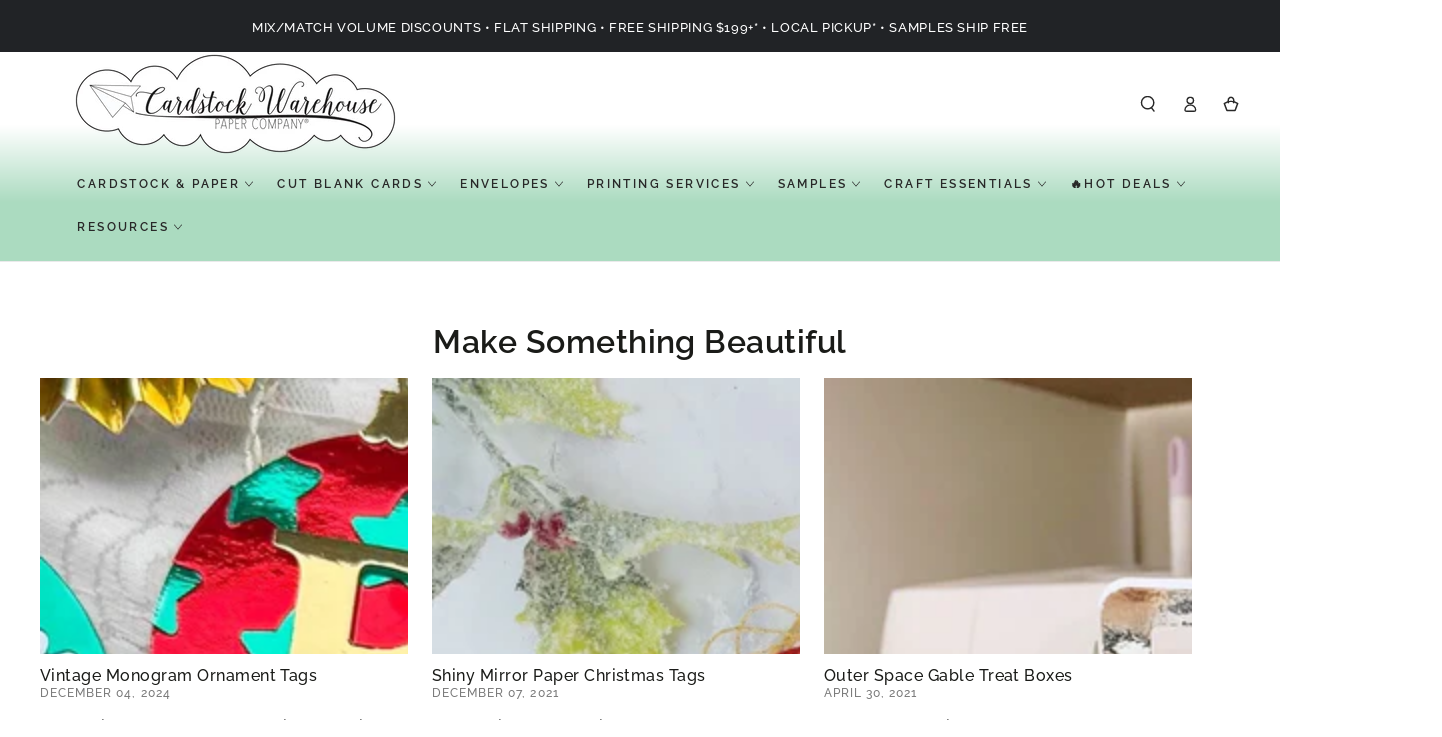

--- FILE ---
content_type: text/html; charset=utf-8
request_url: https://www.cardstock-warehouse.com/blogs/all-things-paper/tagged/blue-mirror
body_size: 61951
content:
<!doctype html>
<html class="no-js" test="aaa-" lang="en">
  <head>
    <meta charset="utf-8">
    <meta http-equiv="X-UA-Compatible" content="IE=edge">
    <meta name="viewport" content="width=device-width,initial-scale=1">
    <meta name="theme-color" content="">


<link rel="canonical" href="https://www.cardstock-warehouse.com/blogs/all-things-paper/tagged/blue-mirror">



    <link rel="preconnect" href="https://cdn.shopify.com" crossorigin><link rel="icon" type="image/png" href="//www.cardstock-warehouse.com/cdn/shop/files/favicon_1.png?crop=center&height=32&v=1613682759&width=32"><link rel="preconnect" href="https://fonts.shopifycdn.com" crossorigin><title>
      Make Something Beautiful Blog | Cardstock Warehouse Paper Company &ndash; tagged "blue mirror"</title><meta name="description" content="Welcome to the Cardstock Warehouse Paper Company Blog. Join our Design Team as they demonstrate using cardstock paper to create a variety of projects from greeting cards and invitations to party, home decor and 3D crafts; plus professional how-to&#39;s, inspirational ideas, and crafty banter about all things paper!">

<meta property="og:site_name" content="Cardstock Warehouse">
<meta property="og:url" content="https://www.cardstock-warehouse.com/blogs/all-things-paper/tagged/blue-mirror">
<meta property="og:title" content="Make Something Beautiful Blog | Cardstock Warehouse Paper Company">
<meta property="og:type" content="website">
<meta property="og:description" content="Welcome to the Cardstock Warehouse Paper Company Blog. Join our Design Team as they demonstrate using cardstock paper to create a variety of projects from greeting cards and invitations to party, home decor and 3D crafts; plus professional how-to&#39;s, inspirational ideas, and crafty banter about all things paper!"><meta property="og:image" content="http://www.cardstock-warehouse.com/cdn/shop/files/be_bold_blooms_stardream_hero_w_transparent_logo_copy.png?v=1748804506">
  <meta property="og:image:secure_url" content="https://www.cardstock-warehouse.com/cdn/shop/files/be_bold_blooms_stardream_hero_w_transparent_logo_copy.png?v=1748804506">
  <meta property="og:image:width" content="1880">
  <meta property="og:image:height" content="720"><meta name="twitter:site" content="@https://x.com/CardstockWH"><meta name="twitter:card" content="summary_large_image">
<meta name="twitter:title" content="Make Something Beautiful Blog | Cardstock Warehouse Paper Company">
<meta name="twitter:description" content="Welcome to the Cardstock Warehouse Paper Company Blog. Join our Design Team as they demonstrate using cardstock paper to create a variety of projects from greeting cards and invitations to party, home decor and 3D crafts; plus professional how-to&#39;s, inspirational ideas, and crafty banter about all things paper!">


    <script async crossorigin fetchpriority="high" src="/cdn/shopifycloud/importmap-polyfill/es-modules-shim.2.4.0.js"></script>
<script type="importmap">
      {
        "imports": {
          "mdl-scrollsnap": "//www.cardstock-warehouse.com/cdn/shop/t/179/assets/scrollsnap.js?v=170600829773392310311762799251"
        }
      }
    </script>

    <script src="//www.cardstock-warehouse.com/cdn/shop/t/179/assets/vendor-v4.js" defer="defer"></script>
    <script src="//www.cardstock-warehouse.com/cdn/shop/t/179/assets/pubsub.js?v=35497080251636708121762799251" defer="defer"></script>
    <script src="//www.cardstock-warehouse.com/cdn/shop/t/179/assets/global.js?v=143336765909283542321765370145" defer="defer"></script>
    <script src="//www.cardstock-warehouse.com/cdn/shop/t/179/assets/modules-basis.js?v=7117348240208911571762799251" defer="defer"></script>

    <script>window.performance && window.performance.mark && window.performance.mark('shopify.content_for_header.start');</script><meta name="google-site-verification" content="bU1Hl9qpxp0atY7zyquhkiqdDALC-doGhkDRApXgkmk">
<meta id="shopify-digital-wallet" name="shopify-digital-wallet" content="/14260052/digital_wallets/dialog">
<meta name="shopify-checkout-api-token" content="68027734a2093a236a58cba841aa75b6">
<meta id="in-context-paypal-metadata" data-shop-id="14260052" data-venmo-supported="false" data-environment="production" data-locale="en_US" data-paypal-v4="true" data-currency="USD">
<link rel="alternate" type="application/atom+xml" title="Feed" href="/blogs/all-things-paper/tagged/blue-mirror.atom" />
<script async="async" src="/checkouts/internal/preloads.js?locale=en-US"></script>
<link rel="preconnect" href="https://shop.app" crossorigin="anonymous">
<script async="async" src="https://shop.app/checkouts/internal/preloads.js?locale=en-US&shop_id=14260052" crossorigin="anonymous"></script>
<script id="apple-pay-shop-capabilities" type="application/json">{"shopId":14260052,"countryCode":"US","currencyCode":"USD","merchantCapabilities":["supports3DS"],"merchantId":"gid:\/\/shopify\/Shop\/14260052","merchantName":"Cardstock Warehouse","requiredBillingContactFields":["postalAddress","email","phone"],"requiredShippingContactFields":["postalAddress","email","phone"],"shippingType":"shipping","supportedNetworks":["visa","masterCard","amex","discover","elo","jcb"],"total":{"type":"pending","label":"Cardstock Warehouse","amount":"1.00"},"shopifyPaymentsEnabled":true,"supportsSubscriptions":true}</script>
<script id="shopify-features" type="application/json">{"accessToken":"68027734a2093a236a58cba841aa75b6","betas":["rich-media-storefront-analytics"],"domain":"www.cardstock-warehouse.com","predictiveSearch":true,"shopId":14260052,"locale":"en"}</script>
<script>var Shopify = Shopify || {};
Shopify.shop = "cardstockwarehousepaper.myshopify.com";
Shopify.locale = "en";
Shopify.currency = {"active":"USD","rate":"1.0"};
Shopify.country = "US";
Shopify.theme = {"name":"ITG Final Work Cardstock","id":156529623259,"schema_name":"Be Yours","schema_version":"8.3.3","theme_store_id":1399,"role":"main"};
Shopify.theme.handle = "null";
Shopify.theme.style = {"id":null,"handle":null};
Shopify.cdnHost = "www.cardstock-warehouse.com/cdn";
Shopify.routes = Shopify.routes || {};
Shopify.routes.root = "/";</script>
<script type="module">!function(o){(o.Shopify=o.Shopify||{}).modules=!0}(window);</script>
<script>!function(o){function n(){var o=[];function n(){o.push(Array.prototype.slice.apply(arguments))}return n.q=o,n}var t=o.Shopify=o.Shopify||{};t.loadFeatures=n(),t.autoloadFeatures=n()}(window);</script>
<script>
  window.ShopifyPay = window.ShopifyPay || {};
  window.ShopifyPay.apiHost = "shop.app\/pay";
  window.ShopifyPay.redirectState = null;
</script>
<script id="shop-js-analytics" type="application/json">{"pageType":"blog"}</script>
<script defer="defer" async type="module" src="//www.cardstock-warehouse.com/cdn/shopifycloud/shop-js/modules/v2/client.init-shop-cart-sync_BApSsMSl.en.esm.js"></script>
<script defer="defer" async type="module" src="//www.cardstock-warehouse.com/cdn/shopifycloud/shop-js/modules/v2/chunk.common_CBoos6YZ.esm.js"></script>
<script type="module">
  await import("//www.cardstock-warehouse.com/cdn/shopifycloud/shop-js/modules/v2/client.init-shop-cart-sync_BApSsMSl.en.esm.js");
await import("//www.cardstock-warehouse.com/cdn/shopifycloud/shop-js/modules/v2/chunk.common_CBoos6YZ.esm.js");

  window.Shopify.SignInWithShop?.initShopCartSync?.({"fedCMEnabled":true,"windoidEnabled":true});

</script>
<script>
  window.Shopify = window.Shopify || {};
  if (!window.Shopify.featureAssets) window.Shopify.featureAssets = {};
  window.Shopify.featureAssets['shop-js'] = {"shop-cart-sync":["modules/v2/client.shop-cart-sync_DJczDl9f.en.esm.js","modules/v2/chunk.common_CBoos6YZ.esm.js"],"init-fed-cm":["modules/v2/client.init-fed-cm_BzwGC0Wi.en.esm.js","modules/v2/chunk.common_CBoos6YZ.esm.js"],"init-windoid":["modules/v2/client.init-windoid_BS26ThXS.en.esm.js","modules/v2/chunk.common_CBoos6YZ.esm.js"],"shop-cash-offers":["modules/v2/client.shop-cash-offers_DthCPNIO.en.esm.js","modules/v2/chunk.common_CBoos6YZ.esm.js","modules/v2/chunk.modal_Bu1hFZFC.esm.js"],"shop-button":["modules/v2/client.shop-button_D_JX508o.en.esm.js","modules/v2/chunk.common_CBoos6YZ.esm.js"],"init-shop-email-lookup-coordinator":["modules/v2/client.init-shop-email-lookup-coordinator_DFwWcvrS.en.esm.js","modules/v2/chunk.common_CBoos6YZ.esm.js"],"shop-toast-manager":["modules/v2/client.shop-toast-manager_tEhgP2F9.en.esm.js","modules/v2/chunk.common_CBoos6YZ.esm.js"],"shop-login-button":["modules/v2/client.shop-login-button_DwLgFT0K.en.esm.js","modules/v2/chunk.common_CBoos6YZ.esm.js","modules/v2/chunk.modal_Bu1hFZFC.esm.js"],"avatar":["modules/v2/client.avatar_BTnouDA3.en.esm.js"],"init-shop-cart-sync":["modules/v2/client.init-shop-cart-sync_BApSsMSl.en.esm.js","modules/v2/chunk.common_CBoos6YZ.esm.js"],"pay-button":["modules/v2/client.pay-button_BuNmcIr_.en.esm.js","modules/v2/chunk.common_CBoos6YZ.esm.js"],"init-shop-for-new-customer-accounts":["modules/v2/client.init-shop-for-new-customer-accounts_DrjXSI53.en.esm.js","modules/v2/client.shop-login-button_DwLgFT0K.en.esm.js","modules/v2/chunk.common_CBoos6YZ.esm.js","modules/v2/chunk.modal_Bu1hFZFC.esm.js"],"init-customer-accounts-sign-up":["modules/v2/client.init-customer-accounts-sign-up_TlVCiykN.en.esm.js","modules/v2/client.shop-login-button_DwLgFT0K.en.esm.js","modules/v2/chunk.common_CBoos6YZ.esm.js","modules/v2/chunk.modal_Bu1hFZFC.esm.js"],"shop-follow-button":["modules/v2/client.shop-follow-button_C5D3XtBb.en.esm.js","modules/v2/chunk.common_CBoos6YZ.esm.js","modules/v2/chunk.modal_Bu1hFZFC.esm.js"],"checkout-modal":["modules/v2/client.checkout-modal_8TC_1FUY.en.esm.js","modules/v2/chunk.common_CBoos6YZ.esm.js","modules/v2/chunk.modal_Bu1hFZFC.esm.js"],"init-customer-accounts":["modules/v2/client.init-customer-accounts_C0Oh2ljF.en.esm.js","modules/v2/client.shop-login-button_DwLgFT0K.en.esm.js","modules/v2/chunk.common_CBoos6YZ.esm.js","modules/v2/chunk.modal_Bu1hFZFC.esm.js"],"lead-capture":["modules/v2/client.lead-capture_Cq0gfm7I.en.esm.js","modules/v2/chunk.common_CBoos6YZ.esm.js","modules/v2/chunk.modal_Bu1hFZFC.esm.js"],"shop-login":["modules/v2/client.shop-login_BmtnoEUo.en.esm.js","modules/v2/chunk.common_CBoos6YZ.esm.js","modules/v2/chunk.modal_Bu1hFZFC.esm.js"],"payment-terms":["modules/v2/client.payment-terms_BHOWV7U_.en.esm.js","modules/v2/chunk.common_CBoos6YZ.esm.js","modules/v2/chunk.modal_Bu1hFZFC.esm.js"]};
</script>
<script>(function() {
  var isLoaded = false;
  function asyncLoad() {
    if (isLoaded) return;
    isLoaded = true;
    var urls = ["\/\/cdn.shopify.com\/proxy\/080c4a5468c27f9c28c97e97d93f441d6029f0c71dcfbdb4746476133a4bba0c\/shopify-script-tags.s3.eu-west-1.amazonaws.com\/smartseo\/instantpage.js?shop=cardstockwarehousepaper.myshopify.com\u0026sp-cache-control=cHVibGljLCBtYXgtYWdlPTkwMA"];
    for (var i = 0; i < urls.length; i++) {
      var s = document.createElement('script');
      s.type = 'text/javascript';
      s.async = true;
      s.src = urls[i];
      var x = document.getElementsByTagName('script')[0];
      x.parentNode.insertBefore(s, x);
    }
  };
  if(window.attachEvent) {
    window.attachEvent('onload', asyncLoad);
  } else {
    window.addEventListener('load', asyncLoad, false);
  }
})();</script>
<script id="__st">var __st={"a":14260052,"offset":-18000,"reqid":"ac57f682-de80-4200-8b70-37f417d22769-1768865045","pageurl":"www.cardstock-warehouse.com\/blogs\/all-things-paper\/tagged\/blue-mirror","s":"blogs-68086657","u":"80d1b22d025e","p":"blog","rtyp":"blog","rid":68086657};</script>
<script>window.ShopifyPaypalV4VisibilityTracking = true;</script>
<script id="captcha-bootstrap">!function(){'use strict';const t='contact',e='account',n='new_comment',o=[[t,t],['blogs',n],['comments',n],[t,'customer']],c=[[e,'customer_login'],[e,'guest_login'],[e,'recover_customer_password'],[e,'create_customer']],r=t=>t.map((([t,e])=>`form[action*='/${t}']:not([data-nocaptcha='true']) input[name='form_type'][value='${e}']`)).join(','),a=t=>()=>t?[...document.querySelectorAll(t)].map((t=>t.form)):[];function s(){const t=[...o],e=r(t);return a(e)}const i='password',u='form_key',d=['recaptcha-v3-token','g-recaptcha-response','h-captcha-response',i],f=()=>{try{return window.sessionStorage}catch{return}},m='__shopify_v',_=t=>t.elements[u];function p(t,e,n=!1){try{const o=window.sessionStorage,c=JSON.parse(o.getItem(e)),{data:r}=function(t){const{data:e,action:n}=t;return t[m]||n?{data:e,action:n}:{data:t,action:n}}(c);for(const[e,n]of Object.entries(r))t.elements[e]&&(t.elements[e].value=n);n&&o.removeItem(e)}catch(o){console.error('form repopulation failed',{error:o})}}const l='form_type',E='cptcha';function T(t){t.dataset[E]=!0}const w=window,h=w.document,L='Shopify',v='ce_forms',y='captcha';let A=!1;((t,e)=>{const n=(g='f06e6c50-85a8-45c8-87d0-21a2b65856fe',I='https://cdn.shopify.com/shopifycloud/storefront-forms-hcaptcha/ce_storefront_forms_captcha_hcaptcha.v1.5.2.iife.js',D={infoText:'Protected by hCaptcha',privacyText:'Privacy',termsText:'Terms'},(t,e,n)=>{const o=w[L][v],c=o.bindForm;if(c)return c(t,g,e,D).then(n);var r;o.q.push([[t,g,e,D],n]),r=I,A||(h.body.append(Object.assign(h.createElement('script'),{id:'captcha-provider',async:!0,src:r})),A=!0)});var g,I,D;w[L]=w[L]||{},w[L][v]=w[L][v]||{},w[L][v].q=[],w[L][y]=w[L][y]||{},w[L][y].protect=function(t,e){n(t,void 0,e),T(t)},Object.freeze(w[L][y]),function(t,e,n,w,h,L){const[v,y,A,g]=function(t,e,n){const i=e?o:[],u=t?c:[],d=[...i,...u],f=r(d),m=r(i),_=r(d.filter((([t,e])=>n.includes(e))));return[a(f),a(m),a(_),s()]}(w,h,L),I=t=>{const e=t.target;return e instanceof HTMLFormElement?e:e&&e.form},D=t=>v().includes(t);t.addEventListener('submit',(t=>{const e=I(t);if(!e)return;const n=D(e)&&!e.dataset.hcaptchaBound&&!e.dataset.recaptchaBound,o=_(e),c=g().includes(e)&&(!o||!o.value);(n||c)&&t.preventDefault(),c&&!n&&(function(t){try{if(!f())return;!function(t){const e=f();if(!e)return;const n=_(t);if(!n)return;const o=n.value;o&&e.removeItem(o)}(t);const e=Array.from(Array(32),(()=>Math.random().toString(36)[2])).join('');!function(t,e){_(t)||t.append(Object.assign(document.createElement('input'),{type:'hidden',name:u})),t.elements[u].value=e}(t,e),function(t,e){const n=f();if(!n)return;const o=[...t.querySelectorAll(`input[type='${i}']`)].map((({name:t})=>t)),c=[...d,...o],r={};for(const[a,s]of new FormData(t).entries())c.includes(a)||(r[a]=s);n.setItem(e,JSON.stringify({[m]:1,action:t.action,data:r}))}(t,e)}catch(e){console.error('failed to persist form',e)}}(e),e.submit())}));const S=(t,e)=>{t&&!t.dataset[E]&&(n(t,e.some((e=>e===t))),T(t))};for(const o of['focusin','change'])t.addEventListener(o,(t=>{const e=I(t);D(e)&&S(e,y())}));const B=e.get('form_key'),M=e.get(l),P=B&&M;t.addEventListener('DOMContentLoaded',(()=>{const t=y();if(P)for(const e of t)e.elements[l].value===M&&p(e,B);[...new Set([...A(),...v().filter((t=>'true'===t.dataset.shopifyCaptcha))])].forEach((e=>S(e,t)))}))}(h,new URLSearchParams(w.location.search),n,t,e,['guest_login'])})(!1,!0)}();</script>
<script integrity="sha256-4kQ18oKyAcykRKYeNunJcIwy7WH5gtpwJnB7kiuLZ1E=" data-source-attribution="shopify.loadfeatures" defer="defer" src="//www.cardstock-warehouse.com/cdn/shopifycloud/storefront/assets/storefront/load_feature-a0a9edcb.js" crossorigin="anonymous"></script>
<script crossorigin="anonymous" defer="defer" src="//www.cardstock-warehouse.com/cdn/shopifycloud/storefront/assets/shopify_pay/storefront-65b4c6d7.js?v=20250812"></script>
<script data-source-attribution="shopify.dynamic_checkout.dynamic.init">var Shopify=Shopify||{};Shopify.PaymentButton=Shopify.PaymentButton||{isStorefrontPortableWallets:!0,init:function(){window.Shopify.PaymentButton.init=function(){};var t=document.createElement("script");t.src="https://www.cardstock-warehouse.com/cdn/shopifycloud/portable-wallets/latest/portable-wallets.en.js",t.type="module",document.head.appendChild(t)}};
</script>
<script data-source-attribution="shopify.dynamic_checkout.buyer_consent">
  function portableWalletsHideBuyerConsent(e){var t=document.getElementById("shopify-buyer-consent"),n=document.getElementById("shopify-subscription-policy-button");t&&n&&(t.classList.add("hidden"),t.setAttribute("aria-hidden","true"),n.removeEventListener("click",e))}function portableWalletsShowBuyerConsent(e){var t=document.getElementById("shopify-buyer-consent"),n=document.getElementById("shopify-subscription-policy-button");t&&n&&(t.classList.remove("hidden"),t.removeAttribute("aria-hidden"),n.addEventListener("click",e))}window.Shopify?.PaymentButton&&(window.Shopify.PaymentButton.hideBuyerConsent=portableWalletsHideBuyerConsent,window.Shopify.PaymentButton.showBuyerConsent=portableWalletsShowBuyerConsent);
</script>
<script data-source-attribution="shopify.dynamic_checkout.cart.bootstrap">document.addEventListener("DOMContentLoaded",(function(){function t(){return document.querySelector("shopify-accelerated-checkout-cart, shopify-accelerated-checkout")}if(t())Shopify.PaymentButton.init();else{new MutationObserver((function(e,n){t()&&(Shopify.PaymentButton.init(),n.disconnect())})).observe(document.body,{childList:!0,subtree:!0})}}));
</script>
<link id="shopify-accelerated-checkout-styles" rel="stylesheet" media="screen" href="https://www.cardstock-warehouse.com/cdn/shopifycloud/portable-wallets/latest/accelerated-checkout-backwards-compat.css" crossorigin="anonymous">
<style id="shopify-accelerated-checkout-cart">
        #shopify-buyer-consent {
  margin-top: 1em;
  display: inline-block;
  width: 100%;
}

#shopify-buyer-consent.hidden {
  display: none;
}

#shopify-subscription-policy-button {
  background: none;
  border: none;
  padding: 0;
  text-decoration: underline;
  font-size: inherit;
  cursor: pointer;
}

#shopify-subscription-policy-button::before {
  box-shadow: none;
}

      </style>
<script id="sections-script" data-sections="header" defer="defer" src="//www.cardstock-warehouse.com/cdn/shop/t/179/compiled_assets/scripts.js?v=41937"></script>
<script>window.performance && window.performance.mark && window.performance.mark('shopify.content_for_header.end');</script><style data-shopify>@font-face {
  font-family: Raleway;
  font-weight: 500;
  font-style: normal;
  font-display: swap;
  src: url("//www.cardstock-warehouse.com/cdn/fonts/raleway/raleway_n5.0f898fcb9d16ae9a622ce7e706bb26c4a01b5028.woff2") format("woff2"),
       url("//www.cardstock-warehouse.com/cdn/fonts/raleway/raleway_n5.c754eb57a4de1b66b11f20a04a7e3f1462e000f4.woff") format("woff");
}

  @font-face {
  font-family: Raleway;
  font-weight: 600;
  font-style: normal;
  font-display: swap;
  src: url("//www.cardstock-warehouse.com/cdn/fonts/raleway/raleway_n6.87db7132fdf2b1a000ff834d3753ad5731e10d88.woff2") format("woff2"),
       url("//www.cardstock-warehouse.com/cdn/fonts/raleway/raleway_n6.ad26493e9aeb22e08a6282f7bed6ea8ab7c3927f.woff") format("woff");
}

  @font-face {
  font-family: Raleway;
  font-weight: 500;
  font-style: italic;
  font-display: swap;
  src: url("//www.cardstock-warehouse.com/cdn/fonts/raleway/raleway_i5.7c1179a63f760a1745604b586a712edb951beff6.woff2") format("woff2"),
       url("//www.cardstock-warehouse.com/cdn/fonts/raleway/raleway_i5.0c656ad447ea049e85281d48394058c7bfca3cd7.woff") format("woff");
}

  @font-face {
  font-family: Raleway;
  font-weight: 600;
  font-style: italic;
  font-display: swap;
  src: url("//www.cardstock-warehouse.com/cdn/fonts/raleway/raleway_i6.3ca54d7a36de0718dd80fae3527e1a64a421eeb8.woff2") format("woff2"),
       url("//www.cardstock-warehouse.com/cdn/fonts/raleway/raleway_i6.b468b8770307bd25eee5b284ea3424978349afe2.woff") format("woff");
}

  @font-face {
  font-family: Raleway;
  font-weight: 600;
  font-style: normal;
  font-display: swap;
  src: url("//www.cardstock-warehouse.com/cdn/fonts/raleway/raleway_n6.87db7132fdf2b1a000ff834d3753ad5731e10d88.woff2") format("woff2"),
       url("//www.cardstock-warehouse.com/cdn/fonts/raleway/raleway_n6.ad26493e9aeb22e08a6282f7bed6ea8ab7c3927f.woff") format("woff");
}

  @font-face {
  font-family: Raleway;
  font-weight: 600;
  font-style: normal;
  font-display: swap;
  src: url("//www.cardstock-warehouse.com/cdn/fonts/raleway/raleway_n6.87db7132fdf2b1a000ff834d3753ad5731e10d88.woff2") format("woff2"),
       url("//www.cardstock-warehouse.com/cdn/fonts/raleway/raleway_n6.ad26493e9aeb22e08a6282f7bed6ea8ab7c3927f.woff") format("woff");
}


  :root {
    --font-body-family: Raleway, sans-serif;
    --font-body-style: normal;
    --font-body-weight: 500;

    --font-heading-family: Raleway, sans-serif;
    --font-heading-style: normal;
    --font-heading-weight: 600;

    --font-body-scale: 0.8;
    --font-heading-scale: 1.0;

    --font-navigation-family: var(--font-heading-family);
    --font-navigation-size: 12px;
    --font-navigation-weight: var(--font-heading-weight);
    --font-button-family: var(--font-body-family);
    --font-button-size: 12px;
    --font-button-baseline: 0rem;
    --font-price-family: var(--font-body-family);
    --font-price-scale: var(--font-body-scale);

    --color-base-text: 0, 0, 0;
    --color-base-background: 255, 255, 255;
    --color-base-solid-button-labels: 33, 35, 38;
    --color-base-outline-button-labels: 26, 27, 24;
    --color-base-accent: 250, 234, 161;
    --color-base-heading: 26, 27, 24;
    --color-base-border: 210, 213, 217;
    --color-placeholder: 255, 255, 255;
    --color-overlay: 243, 243, 243;
    --color-keyboard-focus: 135, 173, 245;
    --color-shadow: 210, 213, 217;
    --shadow-opacity: 1;

    --color-background-dark: 235, 235, 235;
    --color-price: #1a1b18;
    --color-sale-price: #d72c0d;
    --color-sale-badge-background: #d72c0d;
    --color-reviews: #ffb503;
    --color-critical: #d72c0d;
    --color-success: #008060;
    --color-highlight: 250, 234, 161;

    --payment-terms-background-color: #ffffffff;
    --page-width: 160rem;
    --page-width-margin: 0rem;

    --card-color-scheme: var(--color-placeholder);
    --card-text-alignment: start;
    --card-flex-alignment: flex-start;
    --card-image-padding: 0px;
    --card-border-width: 0px;
    --card-radius: 0px;
    --card-shadow-horizontal-offset: 0px;
    --card-shadow-vertical-offset: 0px;
    
    --button-radius: 0px;
    --button-border-width: 1px;
    --button-shadow-horizontal-offset: 0px;
    --button-shadow-vertical-offset: 0px;

    --spacing-sections-desktop: 0px;
    --spacing-sections-mobile: 0px;

    --gradient-free-ship-progress: linear-gradient(325deg,#F9423A 0,#F1E04D 100%);
    --gradient-free-ship-complete: linear-gradient(325deg, #049cff 0, #35ee7a 100%);

    --plabel-price-tag-color: #000000;
    --plabel-price-tag-background: #d1d5db;
    --plabel-price-tag-height: 2.5rem;

    --swatch-outline-color: #f4f6f8;
  }

  *,
  *::before,
  *::after {
    box-sizing: inherit;
  }

  html {
    box-sizing: border-box;
    font-size: calc(var(--font-body-scale) * 62.5%);
    height: 100%;
  }

  body {
    min-height: 100%;
    margin: 0;
    font-size: 1.5rem;
    letter-spacing: 0.06rem;
    line-height: calc(1 + 0.8 / var(--font-body-scale));
    font-family: var(--font-body-family);
    font-style: var(--font-body-style);
    font-weight: var(--font-body-weight);
  }

  @media screen and (min-width: 750px) {
    body {
      font-size: 1.6rem;
    }
  }</style><link href="//www.cardstock-warehouse.com/cdn/shop/t/179/assets/base.css?v=115580365220297418371764405746" rel="stylesheet" type="text/css" media="all" /><link rel="stylesheet" href="//www.cardstock-warehouse.com/cdn/shop/t/179/assets/apps.css?v=58555770612562691921762799251" media="print" fetchpriority="low" onload="this.media='all'"><link rel="preload" as="font" href="//www.cardstock-warehouse.com/cdn/fonts/raleway/raleway_n5.0f898fcb9d16ae9a622ce7e706bb26c4a01b5028.woff2" type="font/woff2" crossorigin><link rel="preload" as="font" href="//www.cardstock-warehouse.com/cdn/fonts/raleway/raleway_n6.87db7132fdf2b1a000ff834d3753ad5731e10d88.woff2" type="font/woff2" crossorigin><link rel="stylesheet" href="//www.cardstock-warehouse.com/cdn/shop/t/179/assets/component-predictive-search.css?v=94320327991181004901762799251" media="print" onload="this.media='all'"><script>
  document.documentElement.classList.replace('no-js', 'js');

  window.theme = window.theme || {};

  theme.routes = {
    root_url: '/',
    cart_url: '/cart',
    cart_add_url: '/cart/add',
    cart_change_url: '/cart/change',
    cart_update_url: '/cart/update',
    search_url: '/search',
    predictive_search_url: '/search/suggest'
  };

  theme.cartStrings = {
    error: `There was an error while updating your cart. Please try again.`,
    quantityError: `You can only add [quantity] of this item to your cart.`
  };

  theme.variantStrings = {
    addToCart: `Add to cart`,
    soldOut: `Sold out`,
    unavailable: `Add to cart`,
    preOrder: `Pre-order`
  };

  theme.accessibilityStrings = {
    imageAvailable: `Image [index] is now available in gallery view`,
    shareSuccess: `Link copied to clipboard!`,
    fillInAllLineItemPropertyRequiredFields: `Please fill in all required fields`
  }

  theme.dateStrings = {
    d: `D`,
    day: `Day`,
    days: `Days`,
    hour: `Hour`,
    hours: `Hours`,
    minute: `Min`,
    minutes: `Mins`,
    second: `Sec`,
    seconds: `Secs`
  };theme.shopSettings = {
    moneyFormat: "${{amount}}",
    isoCode: "USD",
    cartDrawer: true,
    currencyCode: false,
    giftwrapRate: 'product'
  };

  theme.settings = {
    themeName: 'Be Yours',
    themeVersion: '8.3.3',
    agencyId: ''
  };

  /*! (c) Andrea Giammarchi @webreflection ISC */
  !function(){"use strict";var e=function(e,t){var n=function(e){for(var t=0,n=e.length;t<n;t++)r(e[t])},r=function(e){var t=e.target,n=e.attributeName,r=e.oldValue;t.attributeChangedCallback(n,r,t.getAttribute(n))};return function(o,a){var l=o.constructor.observedAttributes;return l&&e(a).then((function(){new t(n).observe(o,{attributes:!0,attributeOldValue:!0,attributeFilter:l});for(var e=0,a=l.length;e<a;e++)o.hasAttribute(l[e])&&r({target:o,attributeName:l[e],oldValue:null})})),o}};function t(e,t){(null==t||t>e.length)&&(t=e.length);for(var n=0,r=new Array(t);n<t;n++)r[n]=e[n];return r}function n(e,n){var r="undefined"!=typeof Symbol&&e[Symbol.iterator]||e["@@iterator"];if(!r){if(Array.isArray(e)||(r=function(e,n){if(e){if("string"==typeof e)return t(e,n);var r=Object.prototype.toString.call(e).slice(8,-1);return"Object"===r&&e.constructor&&(r=e.constructor.name),"Map"===r||"Set"===r?Array.from(e):"Arguments"===r||/^(?:Ui|I)nt(?:8|16|32)(?:Clamped)?Array$/.test(r)?t(e,n):void 0}}(e))||n&&e&&"number"==typeof e.length){r&&(e=r);var o=0,a=function(){};return{s:a,n:function(){return o>=e.length?{done:!0}:{done:!1,value:e[o++]}},e:function(e){throw e},f:a}}throw new TypeError("Invalid attempt to iterate non-iterable instance.\nIn order to be iterable, non-array objects must have a [Symbol.iterator]() method.")}var l,i=!0,u=!1;return{s:function(){r=r.call(e)},n:function(){var e=r.next();return i=e.done,e},e:function(e){u=!0,l=e},f:function(){try{i||null==r.return||r.return()}finally{if(u)throw l}}}}
  /*! (c) Andrea Giammarchi - ISC */var r=!0,o=!1,a="querySelectorAll",l="querySelectorAll",i=self,u=i.document,c=i.Element,s=i.MutationObserver,f=i.Set,d=i.WeakMap,h=function(e){return l in e},v=[].filter,g=function(e){var t=new d,i=function(n,r){var o;if(r)for(var a,l=function(e){return e.matches||e.webkitMatchesSelector||e.msMatchesSelector}(n),i=0,u=p.length;i<u;i++)l.call(n,a=p[i])&&(t.has(n)||t.set(n,new f),(o=t.get(n)).has(a)||(o.add(a),e.handle(n,r,a)));else t.has(n)&&(o=t.get(n),t.delete(n),o.forEach((function(t){e.handle(n,r,t)})))},g=function(e){for(var t=!(arguments.length>1&&void 0!==arguments[1])||arguments[1],n=0,r=e.length;n<r;n++)i(e[n],t)},p=e.query,y=e.root||u,m=function(e){var t=arguments.length>1&&void 0!==arguments[1]?arguments[1]:document,l=arguments.length>2&&void 0!==arguments[2]?arguments[2]:MutationObserver,i=arguments.length>3&&void 0!==arguments[3]?arguments[3]:["*"],u=function t(o,l,i,u,c,s){var f,d=n(o);try{for(d.s();!(f=d.n()).done;){var h=f.value;(s||a in h)&&(c?i.has(h)||(i.add(h),u.delete(h),e(h,c)):u.has(h)||(u.add(h),i.delete(h),e(h,c)),s||t(h[a](l),l,i,u,c,r))}}catch(e){d.e(e)}finally{d.f()}},c=new l((function(e){if(i.length){var t,a=i.join(","),l=new Set,c=new Set,s=n(e);try{for(s.s();!(t=s.n()).done;){var f=t.value,d=f.addedNodes,h=f.removedNodes;u(h,a,l,c,o,o),u(d,a,l,c,r,o)}}catch(e){s.e(e)}finally{s.f()}}})),s=c.observe;return(c.observe=function(e){return s.call(c,e,{subtree:r,childList:r})})(t),c}(i,y,s,p),b=c.prototype.attachShadow;return b&&(c.prototype.attachShadow=function(e){var t=b.call(this,e);return m.observe(t),t}),p.length&&g(y[l](p)),{drop:function(e){for(var n=0,r=e.length;n<r;n++)t.delete(e[n])},flush:function(){for(var e=m.takeRecords(),t=0,n=e.length;t<n;t++)g(v.call(e[t].removedNodes,h),!1),g(v.call(e[t].addedNodes,h),!0)},observer:m,parse:g}},p=self,y=p.document,m=p.Map,b=p.MutationObserver,w=p.Object,E=p.Set,S=p.WeakMap,A=p.Element,M=p.HTMLElement,O=p.Node,N=p.Error,C=p.TypeError,T=p.Reflect,q=w.defineProperty,I=w.keys,D=w.getOwnPropertyNames,L=w.setPrototypeOf,P=!self.customElements,k=function(e){for(var t=I(e),n=[],r=t.length,o=0;o<r;o++)n[o]=e[t[o]],delete e[t[o]];return function(){for(var o=0;o<r;o++)e[t[o]]=n[o]}};if(P){var x=function(){var e=this.constructor;if(!$.has(e))throw new C("Illegal constructor");var t=$.get(e);if(W)return z(W,t);var n=H.call(y,t);return z(L(n,e.prototype),t)},H=y.createElement,$=new m,_=new m,j=new m,R=new m,V=[],U=g({query:V,handle:function(e,t,n){var r=j.get(n);if(t&&!r.isPrototypeOf(e)){var o=k(e);W=L(e,r);try{new r.constructor}finally{W=null,o()}}var a="".concat(t?"":"dis","connectedCallback");a in r&&e[a]()}}).parse,W=null,F=function(e){if(!_.has(e)){var t,n=new Promise((function(e){t=e}));_.set(e,{$:n,_:t})}return _.get(e).$},z=e(F,b);q(self,"customElements",{configurable:!0,value:{define:function(e,t){if(R.has(e))throw new N('the name "'.concat(e,'" has already been used with this registry'));$.set(t,e),j.set(e,t.prototype),R.set(e,t),V.push(e),F(e).then((function(){U(y.querySelectorAll(e))})),_.get(e)._(t)},get:function(e){return R.get(e)},whenDefined:F}}),q(x.prototype=M.prototype,"constructor",{value:x}),q(self,"HTMLElement",{configurable:!0,value:x}),q(y,"createElement",{configurable:!0,value:function(e,t){var n=t&&t.is,r=n?R.get(n):R.get(e);return r?new r:H.call(y,e)}}),"isConnected"in O.prototype||q(O.prototype,"isConnected",{configurable:!0,get:function(){return!(this.ownerDocument.compareDocumentPosition(this)&this.DOCUMENT_POSITION_DISCONNECTED)}})}else if(P=!self.customElements.get("extends-li"))try{var B=function e(){return self.Reflect.construct(HTMLLIElement,[],e)};B.prototype=HTMLLIElement.prototype;var G="extends-li";self.customElements.define("extends-li",B,{extends:"li"}),P=y.createElement("li",{is:G}).outerHTML.indexOf(G)<0;var J=self.customElements,K=J.get,Q=J.whenDefined;q(self.customElements,"whenDefined",{configurable:!0,value:function(e){var t=this;return Q.call(this,e).then((function(n){return n||K.call(t,e)}))}})}catch(e){}if(P){var X=function(e){var t=ae.get(e);ve(t.querySelectorAll(this),e.isConnected)},Y=self.customElements,Z=y.createElement,ee=Y.define,te=Y.get,ne=Y.upgrade,re=T||{construct:function(e){return e.call(this)}},oe=re.construct,ae=new S,le=new E,ie=new m,ue=new m,ce=new m,se=new m,fe=[],de=[],he=function(e){return se.get(e)||te.call(Y,e)},ve=g({query:de,handle:function(e,t,n){var r=ce.get(n);if(t&&!r.isPrototypeOf(e)){var o=k(e);be=L(e,r);try{new r.constructor}finally{be=null,o()}}var a="".concat(t?"":"dis","connectedCallback");a in r&&e[a]()}}).parse,ge=g({query:fe,handle:function(e,t){ae.has(e)&&(t?le.add(e):le.delete(e),de.length&&X.call(de,e))}}).parse,pe=A.prototype.attachShadow;pe&&(A.prototype.attachShadow=function(e){var t=pe.call(this,e);return ae.set(this,t),t});var ye=function(e){if(!ue.has(e)){var t,n=new Promise((function(e){t=e}));ue.set(e,{$:n,_:t})}return ue.get(e).$},me=e(ye,b),be=null;D(self).filter((function(e){return/^HTML.*Element$/.test(e)})).forEach((function(e){var t=self[e];function n(){var e=this.constructor;if(!ie.has(e))throw new C("Illegal constructor");var n=ie.get(e),r=n.is,o=n.tag;if(r){if(be)return me(be,r);var a=Z.call(y,o);return a.setAttribute("is",r),me(L(a,e.prototype),r)}return oe.call(this,t,[],e)}q(n.prototype=t.prototype,"constructor",{value:n}),q(self,e,{value:n})})),q(y,"createElement",{configurable:!0,value:function(e,t){var n=t&&t.is;if(n){var r=se.get(n);if(r&&ie.get(r).tag===e)return new r}var o=Z.call(y,e);return n&&o.setAttribute("is",n),o}}),q(Y,"get",{configurable:!0,value:he}),q(Y,"whenDefined",{configurable:!0,value:ye}),q(Y,"upgrade",{configurable:!0,value:function(e){var t=e.getAttribute("is");if(t){var n=se.get(t);if(n)return void me(L(e,n.prototype),t)}ne.call(Y,e)}}),q(Y,"define",{configurable:!0,value:function(e,t,n){if(he(e))throw new N("'".concat(e,"' has already been defined as a custom element"));var r,o=n&&n.extends;ie.set(t,o?{is:e,tag:o}:{is:"",tag:e}),o?(r="".concat(o,'[is="').concat(e,'"]'),ce.set(r,t.prototype),se.set(e,t),de.push(r)):(ee.apply(Y,arguments),fe.push(r=e)),ye(e).then((function(){o?(ve(y.querySelectorAll(r)),le.forEach(X,[r])):ge(y.querySelectorAll(r))})),ue.get(e)._(t)}})}}();
</script>
<style>
.template-collection .collection-discription-head {
    font-size: 14.4px;
    color: black;
    font-family: var(--font-heading-family);
    padding-top: 10px;
}
.template-collection .collection-discription-head a {
    color: black;
    text-decoration: none;
    background-color: transparent;
    background-image: linear-gradient(to top, rgb(var(--color-link)) 0px 0px), linear-gradient(to top, rgb(var(--color-border)) 0px 0px);
    background-repeat: no-repeat;
    background-position: right bottom, right bottom;
    background-size: 0% .1rem, 100% .1rem;
    transition-property: background-size;
    transition-timing-function: ease;
    transition-duration: var(--duration-default);
}
.template-collection .collection-discription-head a:hover {
    background-position: left bottom, left bottom;
    background-size: 100% .1rem, 100% .1rem;
}
.template-collection .collection-discription-head p {
    margin-top: 0;
}
.list-mega-menu .label {
    color: rgb(var(--color-header-foreground));
}
.mega-menu__item--blank:empty {
    display: none;
}
.list-mega-menu {
    justify-content: center;
}
mega-menu.is-megamenu .svg-wrapper {
    height: 8px;
    width: 8px;
    display: flex;
    align-items: center;
    justify-content: center;
    margin-left: 5px;
}
.header__menu-item .icon-caret {
    display: block;
    height: 100%;
    width: 100%;
}
mega-menu.is-megamenu.is-active .svg-wrapper {
    transform: rotate(180deg);
}
.list-mega-menu.mega-menu__list--condensed {
    flex-direction: column;
    justify-content: center;
    align-items: center;
}
.list-mega-menu.mega-menu__list--condensed * {
    width: 100%;
}
.template-product variant-selects .select__select {
    position: relative;
    padding-right: 2rem;
    appearance: none;
    -webkit-appearance: none;
    -moz-appearance: none;
    background-color: #fff;
    background-image: url("data:image/svg+xml;utf8,<svg xmlns='http://www.w3.org/2000/svg' fill='%23000' width='800px' height='800px' viewBox='0 0 24 24'><path d='M11.178 19.569a.998.998 0 0 0 1.644 0l9-13A.999.999 0 0 0 21 5H3a1.002 1.002 0 0 0-.822 1.569l9 13z'/></svg>");
    background-repeat: no-repeat;
    background-position: right 15px center;
    background-size: 10px;
    cursor: pointer;
    font-size: 12px;
    font-weight: bolder;
    min-height: 45px;
}


.template-product variant-selects .product-form__input .form__label {
    font-weight: bold;
    font-size: 14px;
}
.template-product variant-selects .select__select[disabled] {
    color: transparent;
}
.is-megamenu>.list-menu-dropdown .page-width {
    max-width: 100%;
    padding-left: 0;
    padding-right: 0;
}
.template-product .product-media-modal[open] .media-wrapper {
    max-width: 65%;
    padding: 15px 0;
}
.template-product .product-media-modal__content {
    padding: 70px 0;
}
.template-product .thumbnail-list.slider--tablet-up .thumbnail-list__item.slider__slide {
    width: 100%;
    max-width: 15rem;
}
.template-product .thumbnail-list {
    max-width: unset;
}
.template-product .thumbnail-slider .thumbnail-list+.slider-buttons {
    width: 100%;
}
.template-product .thumbnail-list.slider--tablet-up[data-media-count="2"] {
    max-width: 53%;
}
.template-product .thumbnail-list.slider--tablet-up[data-media-count="3"] {
    max-width: 79%;
}
.template-product .product__media-wrapper use-animate .slider-buttons {
    display: flex;
    justify-content: space-between;
    align-items: center;
    width: 100%;
    position: absolute;
    top: 50%;
    transform: translateY(-50%);
    height: fit-content;
}
.template-product .product--thumbnail_slider:not(.product--hide-thumbnails) .product__media-item {
  display: none;
}
.template-product .product--thumbnail_slider:not(.product--hide-thumbnails) .product__media-item.is-active {
  display: block;
}
.template-collection product-modal .product-media-modal__content .media-wrapper {
    max-width: 65%;
    margin: 0 auto;
    padding: 15px 0;
}
.template-collection product-modal .product-media-modal__content {
    padding: 70px 0;
}
.template-collection .product__media-wrapper .slider-mobile--overlay .slider-buttons {
    display: flex;
    justify-content: space-between;
    align-items: center;
    width: 100%;
    position: absolute;
    top: 50%;
    transform: translateY(-50%);
    height: fit-content;
}
.template-collection .product__media-wrapper .slider-mobile--overlay .slider-buttons button[disabled] {
    cursor: not-allowed;
}
.header-wrapper--uppercase .header__menu-item {
    position: relative;
    z-index: 102;
}

.second-option-change .product-form__input.indexing-variants-2 select{
    color: #000;
    opacity: 1;
    pointer-events: auto;
}
.third-option-change .product-form__input.indexing-variants-3 select {
    color: #000;
    opacity: 1;
    pointer-events: auto;
}

@media screen and (max-width: 1480px) {
  .is-megamenu>.list-menu-dropdown {
      padding-top: 7.5rem !important;
  }
}
@media screen and (max-width: 749px) {
  .template-product .thumbnail-list {
      margin-bottom: 50px;
  }
  .template-product .thumbnail-slider .thumbnail-list+.slider-buttons {
      left: 0;
      bottom: 0;
      width: 20%;
      margin: 0 auto;
      transform: none;
      height: auto;
  }
}
@media screen and (max-width: 990px) {
  .is-megamenu>.list-menu-dropdown {
      padding-top: unset !important;
  }
.template-product variant-selects .select__select {
    width: 100%;
}
}
</style>
  <!-- BEGIN app block: shopify://apps/smart-seo/blocks/smartseo/7b0a6064-ca2e-4392-9a1d-8c43c942357b --><meta name="smart-seo-integrated" content="true" /><!-- metatagsSavedToSEOFields: true --><!-- BEGIN app snippet: smartseo.custom.schemas.jsonld --><!-- END app snippet --><!-- BEGIN app snippet: smartseo.blog.jsonld --><!--JSON-LD data generated by Smart SEO-->
<script type="application/ld+json">
    {
        "@context": "https://schema.org",
        "@type": "Blog",
        "about": "Welcome to the Cardstock Warehouse Paper Company Blog. Join our Design Team as they demonstrate using cardstock paper to create a variety of projects from greeting cards and invitations to party, home decor and 3D crafts; plus professional how-to&#39;s, inspirational ideas, and crafty banter abou...",
        "name": "Make Something Beautiful",
        "url": "/blogs/all-things-paper",
        "blogPosts": [
            {
                "@context": "https://schema.org",
                "@type": "BlogPosting",
                "headline": "Vintage Monogram Ornament Tags",
                "mainEntityOfPage": "https://www.cardstock-warehouse.com/blogs/all-things-paper/mirror-cardstock-paper-vintage-monogram-christmas-ornaments",
                "image": {
                    "@type": "ImageObject",
                    "url": "https:articles/christmas_mirror_ornaments_feature_3a2b0169-f9d0-4611-afca-6a18b7b36d86.jpg",
                    "width": 1024,
                    "height": 1024
                },
                "url": "https://www.cardstock-warehouse.com/blogs/all-things-paper/mirror-cardstock-paper-vintage-monogram-christmas-ornaments",
                "datePublished": "2024-12-04 12:52:49 -0500",
                "dateModified": "2025-12-15 12:04:51 -0500",
                "dateCreated": "2024-12-03 15:13:33 -0500",
                "description": "Add serious SHINE to your holiday crafting projects with our Mirror Cardstock. These monogram Christmas tags look so festive die cut from our Mirror paper in Red, Pink, Green, Silver, Blue, and Gold.",
                "author": {
                    "@type": "Person",
                    "name": "Erica Walsh",
                    "url": "https://www.cardstock-warehouse.com"
                }
            },
            {
                "@context": "https://schema.org",
                "@type": "BlogPosting",
                "headline": "Shiny Mirror Paper Christmas Tags",
                "mainEntityOfPage": "https://www.cardstock-warehouse.com/blogs/all-things-paper/diy-shiny-mirror-cardstock-paper-christmas-gift-tags",
                "image": {
                    "@type": "ImageObject",
                    "url": "https:articles/mirror_emboss_feature_d39ac853-4617-4102-9a7a-d137d0de1697.jpg",
                    "width": 1024,
                    "height": 1024
                },
                "url": "https://www.cardstock-warehouse.com/blogs/all-things-paper/diy-shiny-mirror-cardstock-paper-christmas-gift-tags",
                "datePublished": "2021-12-07 07:00:00 -0500",
                "dateModified": "2024-10-04 13:44:26 -0400",
                "dateCreated": "2021-12-02 12:35:40 -0500",
                "description": "These Mirror paper gift tags are an easy way to add some shine to your holiday packages. Follow along as Joy shows you how to emboss, die cut, and assemble your very own!",
                "author": {
                    "@type": "Person",
                    "name": "Erica Walsh",
                    "url": "https://www.cardstock-warehouse.com"
                }
            },
            {
                "@context": "https://schema.org",
                "@type": "BlogPosting",
                "headline": "Outer Space Gable Treat Boxes",
                "mainEntityOfPage": "https://www.cardstock-warehouse.com/blogs/all-things-paper/outer-space-mirror-cardstock-paper-gable-treat-boxes",
                "image": {
                    "@type": "ImageObject",
                    "url": "https:articles/space_box_feature.jpg",
                    "width": 1024,
                    "height": 1024
                },
                "url": "https://www.cardstock-warehouse.com/blogs/all-things-paper/outer-space-mirror-cardstock-paper-gable-treat-boxes",
                "datePublished": "2021-04-30 10:01:17 -0400",
                "dateModified": "2024-09-10 00:56:40 -0400",
                "dateCreated": "2021-04-28 09:25:35 -0400",
                "description": "Follow along with Shondell as she shows you how to design, cut, and assemble your own gable treat boxes with an outer space theme. ",
                "author": {
                    "@type": "Person",
                    "name": "Erica Walsh",
                    "url": "https://www.cardstock-warehouse.com"
                }
            }
        ]
    }
</script>
<!-- END app snippet --><!-- BEGIN app snippet: smartseo.no.index -->




    
    <meta name="robots" content="noindex" />



<!-- END app snippet --><!-- BEGIN app snippet: smartseo.breadcrumbs.jsonld --><!--JSON-LD data generated by Smart SEO-->
<script type="application/ld+json">
    {
        "@context": "https://schema.org",
        "@type": "BreadcrumbList",
        "itemListElement": [
            {
                "@type": "ListItem",
                "position": 1,
                "item": {
                    "@type": "Website",
                    "@id": "https://www.cardstock-warehouse.com",
                    "name": "Home"
                }
            },
            {
                "@type": "ListItem",
                "position": 2,
                "item": {
                    "@type": "Blog",
                    "@id": "https://www.cardstock-warehouse.com/blogs/all-things-paper",
                    "name": "Make Something Beautiful"
                }
            },
            {
                "@type": "ListItem",
                "position": 3,
                "item": {
                    "@type": "Blog",
                    "@id": "https://www.cardstock-warehouse.com/blogs/all-things-paper/blue mirror",
                    "name": "blue mirror"
                }
            }
        ]
    }
</script><!-- END app snippet --><!-- END app block --><!-- BEGIN app block: shopify://apps/ymq-product-options-variants/blocks/app-embed/86b91121-1f62-4e27-9812-b70a823eb918 -->
    <!-- BEGIN app snippet: option.v2 --><style id="ymq-checkout-button-protect">
    [name="checkout"],
    [name="chekout"],
    a[href^="/checkout"],
    a[href="/account/login"].cart__submit,
    button[type="submit"].btn-order,
    a.btn.cart__checkout,
    a.cart__submit,
    .wc-proceed-to-checkout button,
    #cart_form .buttons .btn-primary,
    .ymq-checkout-button {
        pointer-events: none;
    }
</style>

<script>
    document.addEventListener('DOMContentLoaded', () => {
        setTimeout(() => {
            const protectStyle = document.getElementById('ymq-checkout-button-protect');
            if (protectStyle) protectStyle.remove();
        }, 300);
    });
</script>


<!-- BEGIN app snippet: js --><script>
    !function(){window.ymqOptionInitProduct=(t,e=!1)=>{if(e)try{ymq_option.product=t}catch(t){}try{void 0===window.ymq_option_os2_products&&(window.ymq_option_os2_products={}),window.ymq_option_os2_products[t.id]=t}catch(t){}"object"==typeof ymq_option&&"object"==typeof ymq_option.os2_products&&(ymq_option.os2_products[t.id]=t),"object"==typeof ymqOption&&ymqOption.os2Product()},window.ymqOptionIntervalResult=function(t,e,n,o){"function"==typeof t?(o=e,n=t,e=1e3,t=20):"function"==typeof e&&(o=n,n=e,e=1e3),"function"!=typeof n&&(n=function(){return!1});let i=0,r=setInterval(function(){i++,i>t||n(i)?clearInterval(r):"function"==typeof o&&o()},e)},window.ymqOptionUrlParam=function(t,e=""){let n=new RegExp("(^|&)"+t+"=([^&]*)(&|$)"),o=null;if(""!=e)try{o=(e=new URL(e,window.location.href)).search.substr(1).match(n)}catch(t){return console.log(t),null}else o=window.location.search.substr(1).match(n);return null!=o?"variant"==t?Number(decodeURI(o[2])):decodeURI(o[2]):null},void 0===window.YmqModal&&(window.YmqModal=(()=>{"use strict";const t=["a[href]","area[href]",'input:not([disabled]):not([type="hidden"]):not([aria-hidden])',"select:not([disabled]):not([aria-hidden])","textarea:not([disabled]):not([aria-hidden])","button:not([disabled]):not([aria-hidden])","iframe","object","embed","[contenteditable]",'[tabindex]:not([tabindex^="-"])'];class e{constructor({targetModal:t,triggers:e=[],onShow:n=()=>{},onClose:o=()=>{},openTrigger:i="data-ymqmodal-trigger",closeTrigger:r="data-ymqmodal-close",openClass:s="ymq-modal-open",disableScroll:a=!0,disableFocus:d=!1,awaitCloseAnimation:l=!1,awaitOpenAnimation:u=!1,debugMode:c=!1}){this.modal=document.getElementById(t),this.config={debugMode:c,disableScroll:a,openTrigger:i,closeTrigger:r,openClass:s,onShow:n,onClose:o,awaitCloseAnimation:l,awaitOpenAnimation:u,disableFocus:d},e.length>0&&this.registerTriggers(...e),this.onClick=this.onClick.bind(this),this.onKeydown=this.onKeydown.bind(this)}registerTriggers(...t){t.filter(Boolean).forEach(t=>{t.addEventListener("click",t=>this.showModal(t))})}showModal(t=null){if(this.activeElement=document.activeElement,this.modal.setAttribute("aria-hidden","false"),this.modal.classList.add(this.config.openClass),this.scrollBehaviour("disable"),this.addEventListeners(),this.config.awaitOpenAnimation){const t=()=>{this.modal.removeEventListener("animationend",t,!1),this.setFocusToFirstNode()};this.modal.addEventListener("animationend",t,!1)}else this.setFocusToFirstNode();this.config.onShow(this.modal,this.activeElement,t)}closeModal(t=null){const e=this.modal;if(this.modal.setAttribute("aria-hidden","true"),this.removeEventListeners(),this.scrollBehaviour("enable"),this.activeElement&&this.activeElement.focus&&this.activeElement.focus(),this.config.onClose(this.modal,this.activeElement,t),this.config.awaitCloseAnimation){const t=this.config.openClass;this.modal.addEventListener("animationend",function n(){e.classList.remove(t),e.removeEventListener("animationend",n,!1)},!1)}else e.classList.remove(this.config.openClass);let n=document.querySelector('.ymq-modal-open[aria-hidden="false"]');n&&(this.modal=n,this.showModal())}closeModalById(t){this.modal=document.getElementById(t),this.modal&&this.closeModal()}scrollBehaviour(t){if(!this.config.disableScroll)return;const e=document.querySelector("body");switch(t){case"enable":Object.assign(e.style,{overflow:""});break;case"disable":Object.assign(e.style,{overflow:"hidden"})}}addEventListeners(){this.modal.addEventListener("touchstart",this.onClick),this.modal.addEventListener("click",this.onClick),document.addEventListener("keydown",this.onKeydown)}removeEventListeners(){this.modal.removeEventListener("touchstart",this.onClick),this.modal.removeEventListener("click",this.onClick),document.removeEventListener("keydown",this.onKeydown)}onClick(t){(t.target.hasAttribute(this.config.closeTrigger)||t.target.parentNode.hasAttribute(this.config.closeTrigger))&&(t.preventDefault(),t.stopPropagation(),this.closeModal(t))}onKeydown(t){27===t.keyCode&&this.closeModal(t),9===t.keyCode&&this.retainFocus(t)}getFocusableNodes(){const e=this.modal.querySelectorAll(t);return Array(...e)}setFocusToFirstNode(){if(this.config.disableFocus)return;const t=this.getFocusableNodes();if(0===t.length)return;const e=t.filter(t=>!t.hasAttribute(this.config.closeTrigger));e.length>0&&e[0].focus(),0===e.length&&t[0].focus()}retainFocus(t){let e=this.getFocusableNodes();if(0!==e.length)if(e=e.filter(t=>null!==t.offsetParent),this.modal.contains(document.activeElement)){const n=e.indexOf(document.activeElement);t.shiftKey&&0===n&&(e[e.length-1].focus(),t.preventDefault()),!t.shiftKey&&e.length>0&&n===e.length-1&&(e[0].focus(),t.preventDefault())}else e[0].focus()}}let n=null;const o=t=>{if(!document.getElementById(t))return console.warn(`YmqModal: ❗Seems like you have missed %c'${t}'`,"background-color: #f8f9fa;color: #50596c;font-weight: bold;","ID somewhere in your code. Refer example below to resolve it."),console.warn("%cExample:","background-color: #f8f9fa;color: #50596c;font-weight: bold;",`<div class="modal" id="${t}"></div>`),!1},i=(t,e)=>{if((t=>{if(t.length<=0)console.warn("YmqModal: ❗Please specify at least one %c'ymqmodal-trigger'","background-color: #f8f9fa;color: #50596c;font-weight: bold;","data attribute."),console.warn("%cExample:","background-color: #f8f9fa;color: #50596c;font-weight: bold;",'<a href="#" data-ymqmodal-trigger="my-modal"></a>')})(t),!e)return!0;for(const t in e)o(t);return!0};return{init:t=>{const o=Object.assign({},{openTrigger:"data-ymqmodal-trigger"},t),r=[...document.querySelectorAll(`[${o.openTrigger}]`)],s=((t,e)=>{const n=[];return t.forEach(t=>{const o=t.attributes[e].value;void 0===n[o]&&(n[o]=[]),n[o].push(t)}),n})(r,o.openTrigger);if(!0!==o.debugMode||!1!==i(r,s))try{for(const t in s){const i=s[t];o.targetModal=t,o.triggers=[...i],n=new e(o)}}catch(t){}},show:(t,i)=>{const r=i||{};r.targetModal=t,!0===r.debugMode&&!1===o(t)||(n&&n.removeEventListeners(),n=new e(r),n.showModal())},close:t=>{t?n.closeModalById(t):n.closeModal()}}})(),"undefined"!=typeof window&&(window.YmqModal=YmqModal));try{if("true"==localStorage.getItem("ymq_option_test")){let t=document.createElement("script");t.src=`https://shopify.luckydn.top/option/option.js?v=${Date.now()}`,t.defer=!0,document.head.appendChild(t);let e=document.createElement("link");e.rel="stylesheet",e.type="text/css",e.href=`https://shopify.luckydn.top/option/option.css?v=${Date.now()}`,e.media="all",document.head.appendChild(e)}}catch(t){}var t,e;window.ymqSlide=(()=>{"use strict";const t=[],e={add(e,n,o,i){const r={el:e,defaultStyle:n,timeoutId:o,onCancelled:i};this.remove(e),t.push(r)},remove(n){const o=e.findIndex(n);if(-1===o)return;const i=t[o];clearTimeout(i.timeoutId),i.onCancelled(),t.splice(o,1)},find:n=>t[e.findIndex(n)],findIndex(e){let n=-1;return t.some((t,o)=>t.el===e&&(n=o,!0)),n}},n="cubic-bezier(0.19,1,0.22,1)";function o(t,o={}){return r(t),new Promise(i=>{if(-1!==e.findIndex(t))return;const r=s(t),l="number"==typeof o.endHeight,u=o.display||"block",c=o.onCancelled||function(){},h=t.getAttribute("style")||"",f=window.getComputedStyle(t),m=function(t,e="block"){const n=t.getAttribute("style")||"",o=window.getComputedStyle(t);t.style.visibility="hidden",t.style.display=e;const i=d(o.getPropertyValue("width"));t.style.position="absolute",t.style.width=`${i}px`,t.style.height="",t.style.minHeight="",t.style.paddingTop="",t.style.paddingBottom="",t.style.borderTopWidth="",t.style.borderBottomWidth="";const r=d(o.getPropertyValue("min-height")),s=d(o.getPropertyValue("padding-top")),a=d(o.getPropertyValue("padding-bottom")),l=d(o.getPropertyValue("border-top-width")),u=d(o.getPropertyValue("border-bottom-width")),c=t.scrollHeight;return t.setAttribute("style",n),{height:c,minHeight:r,paddingTop:s,paddingBottom:a,borderTop:l,borderBottom:u}}(t,u),p=/border-box/.test(f.getPropertyValue("box-sizing")),y=m.height,g=m.minHeight,b=m.paddingTop,w=m.paddingBottom,v=m.borderTop,$=m.borderBottom,M=r?f.marginTop:"0px",T=r?f.marginBottom:"0px",D=r?f.height:"0px",x=r?f.minHeight:"0px",S=r?f.paddingTop:"0px",Y=r?f.paddingBottom:"0px",L=r?f.borderTopWidth:"0px",k=r?f.borderBottomWidth:"0px",B=l?`${o.endHeight}px`:p?`${y+v+$}px`:y-b-w+"px",O=`${g}px`,_=`${b}px`,C=`${w}px`,A=`${v}px`,E=`${$}px`,q=f.marginTop,H=f.marginBottom,W=p?y:y+b+w+v+$,F="function"==typeof o.duration?o.duration(W):o.duration||400,I=`${F}ms`,P=o.ease||n,j=[`height ${I} ${P}`,`min-height ${I} ${P}`,`padding ${I} ${P}`,`border-width ${I} ${P}`,`margin ${I} ${P}`,`opacity ${I} ${P}`].join(",");requestAnimationFrame(()=>{t.style.height=D,t.style.minHeight=x,t.style.paddingTop=S,t.style.paddingBottom=Y,t.style.borderTopWidth=L,t.style.borderBottomWidth=k,t.style.marginTop=M,t.style.marginBottom=T,t.style.opacity="0",t.style.display=u,t.style.overflow="hidden",t.style.visibility="visible",t.style.transition=j,requestAnimationFrame(()=>{t.style.height=B,t.style.minHeight=O,t.style.paddingTop=_,t.style.paddingBottom=C,t.style.borderTopWidth=A,t.style.borderBottomWidth=E,t.style.marginTop=q,t.style.marginBottom=H,t.style.opacity="1"})});const V=setTimeout(()=>{a(t),t.style.display=u,l&&(t.style.height=`${o.endHeight}px`,t.style.overflow="hidden"),e.remove(t),i()},F);e.add(t,h,V,c)})}function i(t,o={}){return r(t),new Promise(i=>{if(-1!==e.findIndex(t))return;const r=s(t),l=o.display||"block",u=o.onCancelled||function(){};if(!r)return void i();const c=t.getAttribute("style")||"",h=window.getComputedStyle(t),f=/border-box/.test(h.getPropertyValue("box-sizing")),m=d(h.getPropertyValue("min-height")),p=d(h.getPropertyValue("padding-top")),y=d(h.getPropertyValue("padding-bottom")),g=d(h.getPropertyValue("border-top-width")),b=d(h.getPropertyValue("border-bottom-width")),w=t.scrollHeight,v=f?`${w+g+b}px`:w-p-y+"px",$=`${m}px`,M=`${p}px`,T=`${y}px`,D=`${g}px`,x=`${b}px`,S=h.marginTop,Y=h.marginBottom,L="function"==typeof o.duration?o.duration(w):o.duration||400,k=`${L}ms`,B=o.ease||n,O=[`height ${k} ${B}`,`padding ${k} ${B}`,`border-width ${k} ${B}`,`margin ${k} ${B}`,`opacity ${k} ${B}`].join(",");requestAnimationFrame(()=>{t.style.height=v,t.style.minHeight=$,t.style.paddingTop=M,t.style.paddingBottom=T,t.style.borderTopWidth=D,t.style.borderBottomWidth=x,t.style.marginTop=S,t.style.marginBottom=Y,t.style.opacity="1",t.style.display=l,t.style.overflow="hidden",t.style.transition=O,requestAnimationFrame(()=>{t.style.height="0",t.style.minHeight="0",t.style.paddingTop="0",t.style.paddingBottom="0",t.style.borderTopWidth="0",t.style.borderBottomWidth="0",t.style.marginTop="0",t.style.marginBottom="0",t.style.opacity="0"})});const _=setTimeout(()=>{a(t),t.style.display="none",e.remove(t),i()},L);e.add(t,c,_,u)})}function r(t){if(!e.find(t))return;const n=window.getComputedStyle(t),o=n.height,i=n.paddingTop,r=n.paddingBottom,s=n.borderTopWidth,d=n.borderBottomWidth,l=n.marginTop,u=n.marginBottom,c=n.opacity;a(t),t.style.height=o,t.style.paddingTop=i,t.style.paddingBottom=r,t.style.borderTopWidth=s,t.style.borderBottomWidth=d,t.style.marginTop=l,t.style.marginBottom=u,t.style.opacity=c,t.style.overflow="hidden",e.remove(t)}function s(t){return 0!==t.offsetHeight}function a(t){t.style.visibility="",t.style.height="",t.style.minHeight="",t.style.paddingTop="",t.style.paddingBottom="",t.style.borderTopWidth="",t.style.borderBottomWidth="",t.style.marginTop="",t.style.marginBottom="",t.style.overflow="",t.style.transition="",t.style.opacity=""}function d(t){return+t.replace(/px/,"")}return{isVisible:s,slideDown:o,slideStop:r,slideUp:i,slideToggle:function(t,e={}){const n=window.getComputedStyle(t);"none"!==n.display&&parseFloat(n.height)>0?i(t,e):o(t,e)}}})(),t=this,e=function(){"use strict";var t=6e4,e=36e5,n="millisecond",o="second",i="minute",r="hour",s="day",a="week",d="month",l="quarter",u="year",c="date",h="Invalid Date",f=/^(\d{4})[-/]?(\d{1,2})?[-/]?(\d{0,2})[Tt\s]*(\d{1,2})?:?(\d{1,2})?:?(\d{1,2})?[.:]?(\d+)?$/,m=/\[([^\]]+)]|Y{1,4}|M{1,4}|D{1,2}|d{1,4}|H{1,2}|h{1,2}|a|A|m{1,2}|s{1,2}|Z{1,2}|SSS/g,p={name:"en",weekdays:"Sunday_Monday_Tuesday_Wednesday_Thursday_Friday_Saturday".split("_"),months:"January_February_March_April_May_June_July_August_September_October_November_December".split("_"),ordinal:function(t){var e=["th","st","nd","rd"],n=t%100;return"["+t+(e[(n-20)%10]||e[n]||e[0])+"]"}},y=function(t,e,n){var o=String(t);return!o||o.length>=e?t:""+Array(e+1-o.length).join(n)+t},g={s:y,z:function(t){var e=-t.utcOffset(),n=Math.abs(e),o=Math.floor(n/60),i=n%60;return(e<=0?"+":"-")+y(o,2,"0")+":"+y(i,2,"0")},m:function t(e,n){if(e.date()<n.date())return-t(n,e);var o=12*(n.year()-e.year())+(n.month()-e.month()),i=e.clone().add(o,d),r=n-i<0,s=e.clone().add(o+(r?-1:1),d);return+(-(o+(n-i)/(r?i-s:s-i))||0)},a:function(t){return t<0?Math.ceil(t)||0:Math.floor(t)},p:function(t){return{M:d,y:u,w:a,d:s,D:c,h:r,m:i,s:o,ms:n,Q:l}[t]||String(t||"").toLowerCase().replace(/s$/,"")},u:function(t){return void 0===t}},b="en",w={};w[b]=p;var v="$isDayjsObject",$=function(t){return t instanceof x||!(!t||!t[v])},M=function t(e,n,o){var i;if(!e)return b;if("string"==typeof e){var r=e.toLowerCase();w[r]&&(i=r),n&&(w[r]=n,i=r);var s=e.split("-");if(!i&&s.length>1)return t(s[0])}else{var a=e.name;w[a]=e,i=a}return!o&&i&&(b=i),i||!o&&b},T=function(t,e){if($(t))return t.clone();var n="object"==typeof e?e:{};return n.date=t,n.args=arguments,new x(n)},D=g;D.l=M,D.i=$,D.w=function(t,e){return T(t,{locale:e.$L,utc:e.$u,x:e.$x,$offset:e.$offset})};var x=function(){function p(t){this.$L=M(t.locale,null,!0),this.parse(t),this.$x=this.$x||t.x||{},this[v]=!0}var y=p.prototype;return y.parse=function(t){this.$d=function(t){var e=t.date,n=t.utc;if(null===e)return new Date(NaN);if(D.u(e))return new Date;if(e instanceof Date)return new Date(e);if("string"==typeof e&&!/Z$/i.test(e)){var o=e.match(f);if(o){var i=o[2]-1||0,r=(o[7]||"0").substring(0,3);return n?new Date(Date.UTC(o[1],i,o[3]||1,o[4]||0,o[5]||0,o[6]||0,r)):new Date(o[1],i,o[3]||1,o[4]||0,o[5]||0,o[6]||0,r)}}return new Date(e)}(t),this.init()},y.init=function(){var t=this.$d;this.$y=t.getFullYear(),this.$M=t.getMonth(),this.$D=t.getDate(),this.$W=t.getDay(),this.$H=t.getHours(),this.$m=t.getMinutes(),this.$s=t.getSeconds(),this.$ms=t.getMilliseconds()},y.$utils=function(){return D},y.isValid=function(){return!(this.$d.toString()===h)},y.isSame=function(t,e){var n=T(t);return this.startOf(e)<=n&&n<=this.endOf(e)},y.isAfter=function(t,e){return T(t)<this.startOf(e)},y.isBefore=function(t,e){return this.endOf(e)<T(t)},y.$g=function(t,e,n){return D.u(t)?this[e]:this.set(n,t)},y.unix=function(){return Math.floor(this.valueOf()/1e3)},y.valueOf=function(){return this.$d.getTime()},y.startOf=function(t,e){var n=this,l=!!D.u(e)||e,h=D.p(t),f=function(t,e){var o=D.w(n.$u?Date.UTC(n.$y,e,t):new Date(n.$y,e,t),n);return l?o:o.endOf(s)},m=function(t,e){return D.w(n.toDate()[t].apply(n.toDate("s"),(l?[0,0,0,0]:[23,59,59,999]).slice(e)),n)},p=this.$W,y=this.$M,g=this.$D,b="set"+(this.$u?"UTC":"");switch(h){case u:return l?f(1,0):f(31,11);case d:return l?f(1,y):f(0,y+1);case a:var w=this.$locale().weekStart||0,v=(p<w?p+7:p)-w;return f(l?g-v:g+(6-v),y);case s:case c:return m(b+"Hours",0);case r:return m(b+"Minutes",1);case i:return m(b+"Seconds",2);case o:return m(b+"Milliseconds",3);default:return this.clone()}},y.endOf=function(t){return this.startOf(t,!1)},y.$set=function(t,e){var a,l=D.p(t),h="set"+(this.$u?"UTC":""),f=(a={},a[s]=h+"Date",a[c]=h+"Date",a[d]=h+"Month",a[u]=h+"FullYear",a[r]=h+"Hours",a[i]=h+"Minutes",a[o]=h+"Seconds",a[n]=h+"Milliseconds",a)[l],m=l===s?this.$D+(e-this.$W):e;if(l===d||l===u){var p=this.clone().set(c,1);p.$d[f](m),p.init(),this.$d=p.set(c,Math.min(this.$D,p.daysInMonth())).$d}else f&&this.$d[f](m);return this.init(),this},y.set=function(t,e){return this.clone().$set(t,e)},y.get=function(t){return this[D.p(t)]()},y.add=function(n,l){var c,h=this;n=Number(n);var f=D.p(l),m=function(t){var e=T(h);return D.w(e.date(e.date()+Math.round(t*n)),h)};if(f===d)return this.set(d,this.$M+n);if(f===u)return this.set(u,this.$y+n);if(f===s)return m(1);if(f===a)return m(7);var p=(c={},c[i]=t,c[r]=e,c[o]=1e3,c)[f]||1,y=this.$d.getTime()+n*p;return D.w(y,this)},y.subtract=function(t,e){return this.add(-1*t,e)},y.format=function(t){var e=this,n=this.$locale();if(!this.isValid())return n.invalidDate||h;var o=t||"YYYY-MM-DDTHH:mm:ssZ",i=D.z(this),r=this.$H,s=this.$m,a=this.$M,d=n.weekdays,l=n.months,u=n.meridiem,c=function(t,n,i,r){return t&&(t[n]||t(e,o))||i[n].slice(0,r)},f=function(t){return D.s(r%12||12,t,"0")},p=u||function(t,e,n){var o=t<12?"AM":"PM";return n?o.toLowerCase():o};return o.replace(m,function(t,o){return o||function(t){switch(t){case"YY":return String(e.$y).slice(-2);case"YYYY":return D.s(e.$y,4,"0");case"M":return a+1;case"MM":return D.s(a+1,2,"0");case"MMM":return c(n.monthsShort,a,l,3);case"MMMM":return c(l,a);case"D":return e.$D;case"DD":return D.s(e.$D,2,"0");case"d":return String(e.$W);case"dd":return c(n.weekdaysMin,e.$W,d,2);case"ddd":return c(n.weekdaysShort,e.$W,d,3);case"dddd":return d[e.$W];case"H":return String(r);case"HH":return D.s(r,2,"0");case"h":return f(1);case"hh":return f(2);case"a":return p(r,s,!0);case"A":return p(r,s,!1);case"m":return String(s);case"mm":return D.s(s,2,"0");case"s":return String(e.$s);case"ss":return D.s(e.$s,2,"0");case"SSS":return D.s(e.$ms,3,"0");case"Z":return i}return null}(t)||i.replace(":","")})},y.utcOffset=function(){return 15*-Math.round(this.$d.getTimezoneOffset()/15)},y.diff=function(n,c,h){var f,m=this,p=D.p(c),y=T(n),g=(y.utcOffset()-this.utcOffset())*t,b=this-y,w=function(){return D.m(m,y)};switch(p){case u:f=w()/12;break;case d:f=w();break;case l:f=w()/3;break;case a:f=(b-g)/6048e5;break;case s:f=(b-g)/864e5;break;case r:f=b/e;break;case i:f=b/t;break;case o:f=b/1e3;break;default:f=b}return h?f:D.a(f)},y.daysInMonth=function(){return this.endOf(d).$D},y.$locale=function(){return w[this.$L]},y.locale=function(t,e){if(!t)return this.$L;var n=this.clone(),o=M(t,e,!0);return o&&(n.$L=o),n},y.clone=function(){return D.w(this.$d,this)},y.toDate=function(){return new Date(this.valueOf())},y.toJSON=function(){return this.isValid()?this.toISOString():null},y.toISOString=function(){return this.$d.toISOString()},y.toString=function(){return this.$d.toUTCString()},p}(),S=x.prototype;return T.prototype=S,[["$ms",n],["$s",o],["$m",i],["$H",r],["$W",s],["$M",d],["$y",u],["$D",c]].forEach(function(t){S[t[1]]=function(e){return this.$g(e,t[0],t[1])}}),T.extend=function(t,e){return t.$i||(t(e,x,T),t.$i=!0),T},T.locale=M,T.isDayjs=$,T.unix=function(t){return T(1e3*t)},T.en=w[b],T.Ls=w,T.p={},T},"object"==typeof exports&&"undefined"!=typeof module?module.exports=e():"function"==typeof define&&define.amd?define(e):(t="undefined"!=typeof globalThis?globalThis:t||self).dayjs=e(),function(t,e){"object"==typeof exports&&"undefined"!=typeof module?module.exports=e():"function"==typeof define&&define.amd?define(e):(t="undefined"!=typeof globalThis?globalThis:t||self).dayjs_plugin_isSameOrBefore=e()}(this,function(){"use strict";return function(t,e){e.prototype.isSameOrBefore=function(t,e){return this.isSame(t,e)||this.isBefore(t,e)}}}),function(t,e){"object"==typeof exports&&"undefined"!=typeof module?module.exports=e():"function"==typeof define&&define.amd?define(e):(t="undefined"!=typeof globalThis?globalThis:t||self).dayjs_plugin_isSameOrAfter=e()}(this,function(){"use strict";return function(t,e){e.prototype.isSameOrAfter=function(t,e){return this.isSame(t,e)||this.isAfter(t,e)}}}),function(t,e){"object"==typeof exports&&"undefined"!=typeof module?module.exports=e():"function"==typeof define&&define.amd?define(e):(t="undefined"!=typeof globalThis?globalThis:t||self).dayjs_plugin_customParseFormat=e()}(this,function(){"use strict";var t={LTS:"h:mm:ss A",LT:"h:mm A",L:"MM/DD/YYYY",LL:"MMMM D, YYYY",LLL:"MMMM D, YYYY h:mm A",LLLL:"dddd, MMMM D, YYYY h:mm A"},e=/(\[[^[]*\])|([-_:/.,()\s]+)|(A|a|Q|YYYY|YY?|ww?|MM?M?M?|Do|DD?|hh?|HH?|mm?|ss?|S{1,3}|z|ZZ?)/g,n=/\d/,o=/\d\d/,i=/\d\d?/,r=/\d*[^-_:/,()\s\d]+/,s={},a=function(t){return(t=+t)+(t>68?1900:2e3)},d=function(t){return function(e){this[t]=+e}},l=[/[+-]\d\d:?(\d\d)?|Z/,function(t){(this.zone||(this.zone={})).offset=function(t){if(!t)return 0;if("Z"===t)return 0;var e=t.match(/([+-]|\d\d)/g),n=60*e[1]+(+e[2]||0);return 0===n?0:"+"===e[0]?-n:n}(t)}],u=function(t){var e=s[t];return e&&(e.indexOf?e:e.s.concat(e.f))},c=function(t,e){var n,o=s.meridiem;if(o){for(var i=1;i<=24;i+=1)if(t.indexOf(o(i,0,e))>-1){n=i>12;break}}else n=t===(e?"pm":"PM");return n},h={A:[r,function(t){this.afternoon=c(t,!1)}],a:[r,function(t){this.afternoon=c(t,!0)}],Q:[n,function(t){this.month=3*(t-1)+1}],S:[n,function(t){this.milliseconds=100*+t}],SS:[o,function(t){this.milliseconds=10*+t}],SSS:[/\d{3}/,function(t){this.milliseconds=+t}],s:[i,d("seconds")],ss:[i,d("seconds")],m:[i,d("minutes")],mm:[i,d("minutes")],H:[i,d("hours")],h:[i,d("hours")],HH:[i,d("hours")],hh:[i,d("hours")],D:[i,d("day")],DD:[o,d("day")],Do:[r,function(t){var e=s.ordinal,n=t.match(/\d+/);if(this.day=n[0],e)for(var o=1;o<=31;o+=1)e(o).replace(/\[|\]/g,"")===t&&(this.day=o)}],w:[i,d("week")],ww:[o,d("week")],M:[i,d("month")],MM:[o,d("month")],MMM:[r,function(t){var e=u("months"),n=(u("monthsShort")||e.map(function(t){return t.slice(0,3)})).indexOf(t)+1;if(n<1)throw new Error;this.month=n%12||n}],MMMM:[r,function(t){var e=u("months").indexOf(t)+1;if(e<1)throw new Error;this.month=e%12||e}],Y:[/[+-]?\d+/,d("year")],YY:[o,function(t){this.year=a(t)}],YYYY:[/\d{4}/,d("year")],Z:l,ZZ:l};function f(n){var o,i;o=n,i=s&&s.formats;for(var r=(n=o.replace(/(\[[^\]]+])|(LTS?|l{1,4}|L{1,4})/g,function(e,n,o){var r=o&&o.toUpperCase();return n||i[o]||t[o]||i[r].replace(/(\[[^\]]+])|(MMMM|MM|DD|dddd)/g,function(t,e,n){return e||n.slice(1)})})).match(e),a=r.length,d=0;d<a;d+=1){var l=r[d],u=h[l],c=u&&u[0],f=u&&u[1];r[d]=f?{regex:c,parser:f}:l.replace(/^\[|\]$/g,"")}return function(t){for(var e={},n=0,o=0;n<a;n+=1){var i=r[n];if("string"==typeof i)o+=i.length;else{var s=i.regex,d=i.parser,l=t.slice(o),u=s.exec(l)[0];d.call(e,u),t=t.replace(u,"")}}return function(t){var e=t.afternoon;if(void 0!==e){var n=t.hours;e?n<12&&(t.hours+=12):12===n&&(t.hours=0),delete t.afternoon}}(e),e}}return function(t,e,n){n.p.customParseFormat=!0,t&&t.parseTwoDigitYear&&(a=t.parseTwoDigitYear);var o=e.prototype,i=o.parse;o.parse=function(t){var e=t.date,o=t.utc,r=t.args;this.$u=o;var a=r[1];if("string"==typeof a){var d=!0===r[2],l=!0===r[3],u=d||l,c=r[2];l&&(c=r[2]),s=this.$locale(),!d&&c&&(s=n.Ls[c]),this.$d=function(t,e,n,o){try{if(["x","X"].indexOf(e)>-1)return new Date(("X"===e?1e3:1)*t);var i=f(e)(t),r=i.year,s=i.month,a=i.day,d=i.hours,l=i.minutes,u=i.seconds,c=i.milliseconds,h=i.zone,m=i.week,p=new Date,y=a||(r||s?1:p.getDate()),g=r||p.getFullYear(),b=0;r&&!s||(b=s>0?s-1:p.getMonth());var w,v=d||0,$=l||0,M=u||0,T=c||0;return h?new Date(Date.UTC(g,b,y,v,$,M,T+60*h.offset*1e3)):n?new Date(Date.UTC(g,b,y,v,$,M,T)):(w=new Date(g,b,y,v,$,M,T),m&&(w=o(w).week(m).toDate()),w)}catch(t){return new Date("")}}(e,a,o,n),this.init(),c&&!0!==c&&(this.$L=this.locale(c).$L),u&&e!=this.format(a)&&(this.$d=new Date("")),s={}}else if(a instanceof Array)for(var h=a.length,m=1;m<=h;m+=1){r[1]=a[m-1];var p=n.apply(this,r);if(p.isValid()){this.$d=p.$d,this.$L=p.$L,this.init();break}m===h&&(this.$d=new Date(""))}else i.call(this,t)}}})}();
</script><!-- END app snippet -->





    <link href="//cdn.shopify.com/extensions/019bc965-bf41-7b39-82a0-ee7dab36fa4a/ymq-product-options-variants-420/assets/select.css" rel="stylesheet" type="text/css" media="all" />
    <link href="//cdn.shopify.com/extensions/019bc965-bf41-7b39-82a0-ee7dab36fa4a/ymq-product-options-variants-420/assets/option.css" rel="stylesheet" type="text/css" media="all" />


<style id="ymq-option-app-style"></style>

 
 


<script>
    window.ymq_option = window.ymq_option || {
        shop: {
            id: 14260052,
            domain: "cardstockwarehousepaper.myshopify.com",
            name: "cardstockwarehousepaper"
        },
        secret: "3e4e6888b93740476008521044e12335cbd9914a405ff754d11b757bd0c980af",
        version: 2,
        timestamp: "1768865046",
        admin: false,
        cart: {"note":null,"attributes":{},"original_total_price":0,"total_price":0,"total_discount":0,"total_weight":0.0,"item_count":0,"items":[],"requires_shipping":false,"currency":"USD","items_subtotal_price":0,"cart_level_discount_applications":[],"checkout_charge_amount":0},
        os2_products: {},
        product: null,
        page: "blog",
        setting: {},
        order_limit: [],
        gloab_price_rule: [],
        gloab_discount_rule: [],
        translate: {},
        template_sort: '',
        lazy_option_set: false,
        assign: {},
        option_sets: {},
        remove_option_sets: {},
        ymq_plan: {},
        country: {
            iso_code: "US",
            currency: "USD",
            name: "United States",
            language: "en"
        },
        market: {
            id: 86212827,
            handle: "us"
        },
        
        customer: {
            id: null,
            tags: [],
            email: '',
        },
        
        asset: {
            js: {
                oss: "https:\/\/cdn.shopify.com\/extensions\/019bc965-bf41-7b39-82a0-ee7dab36fa4a\/ymq-product-options-variants-420\/assets\/oss.js",
                s3: "https:\/\/cdn.shopify.com\/extensions\/019bc965-bf41-7b39-82a0-ee7dab36fa4a\/ymq-product-options-variants-420\/assets\/s3.js",
                tel: "https:\/\/cdn.shopify.com\/extensions\/019bc965-bf41-7b39-82a0-ee7dab36fa4a\/ymq-product-options-variants-420\/assets\/tel.js",
                tooltip: "https:\/\/cdn.shopify.com\/extensions\/019bc965-bf41-7b39-82a0-ee7dab36fa4a\/ymq-product-options-variants-420\/assets\/tooltip.js",
                date: "https:\/\/cdn.shopify.com\/extensions\/019bc965-bf41-7b39-82a0-ee7dab36fa4a\/ymq-product-options-variants-420\/assets\/date.js",
                jedate: "https:\/\/cdn.shopify.com\/extensions\/019bc965-bf41-7b39-82a0-ee7dab36fa4a\/ymq-product-options-variants-420\/assets\/jedate.js",
                color: "https:\/\/cdn.shopify.com\/extensions\/019bc965-bf41-7b39-82a0-ee7dab36fa4a\/ymq-product-options-variants-420\/assets\/color.js",
                cropper: "https:\/\/cdn.shopify.com\/extensions\/019bc965-bf41-7b39-82a0-ee7dab36fa4a\/ymq-product-options-variants-420\/assets\/cropper.js",
                owl: "https:\/\/cdn.shopify.com\/extensions\/019bc965-bf41-7b39-82a0-ee7dab36fa4a\/ymq-product-options-variants-420\/assets\/owl.js",
                gallery: "https:\/\/cdn.shopify.com\/extensions\/019bc965-bf41-7b39-82a0-ee7dab36fa4a\/ymq-product-options-variants-420\/assets\/gallery.js",
            },
            css: {
                tel: "https:\/\/cdn.shopify.com\/extensions\/019bc965-bf41-7b39-82a0-ee7dab36fa4a\/ymq-product-options-variants-420\/assets\/tel.css",
                date: "https:\/\/cdn.shopify.com\/extensions\/019bc965-bf41-7b39-82a0-ee7dab36fa4a\/ymq-product-options-variants-420\/assets\/date.css",
                jedate: "https:\/\/cdn.shopify.com\/extensions\/019bc965-bf41-7b39-82a0-ee7dab36fa4a\/ymq-product-options-variants-420\/assets\/jedate.css",
                color: "https:\/\/cdn.shopify.com\/extensions\/019bc965-bf41-7b39-82a0-ee7dab36fa4a\/ymq-product-options-variants-420\/assets\/color.css",
                cropper: "https:\/\/cdn.shopify.com\/extensions\/019bc965-bf41-7b39-82a0-ee7dab36fa4a\/ymq-product-options-variants-420\/assets\/cropper.css",
                gallery: "https:\/\/cdn.shopify.com\/extensions\/019bc965-bf41-7b39-82a0-ee7dab36fa4a\/ymq-product-options-variants-420\/assets\/gallery.css",
            }
        },
        money_format: "${{amount}}",
        money_with_currency_format: "${{amount}} USD",
        svg: {
            checkmark: `<svg xmlns="http://www.w3.org/2000/svg" xml:space="preserve" class="ymq-option-checkmark" viewBox="0 0 52 52"><path fill="none" d="m14.1 27.2 7.1 7.2 16.7-16.8" class="tee-clipart-checkmark__check"></path></svg>`,
            cropper: `<svg viewBox="0 0 20 20"><path fill-rule="evenodd" d="M6 3.25c0-.414-.336-.75-.75-.75s-.75.336-.75.75v1.25h-1.25c-.414 0-.75.336-.75.75s.336.75.75.75h1.25v7.75c0 .966.784 1.75 1.75 1.75h7.75v1.25c0 .414.336.75.75.75s.75-.336.75-.75v-1.25h1.25c.414 0 .75-.336.75-.75s-.336-.75-.75-.75h-1.25v-7.75c0-.966-.784-1.75-1.75-1.75h-7.75v-1.25Zm0 2.75v7.75c0 .138.112.25.25.25h7.75v-7.75c0-.138-.112-.25-.25-.25h-7.75Z"></path></svg>`,
            qty_cut: `<svg width="10" viewBox="0 0 12 2" xmlns="http://www.w3.org/2000/svg"><path d="M11.25 0H.75C.3 0 0 .4 0 1s.3 1 .75 1h10.5c.45 0 .75-.4.75-1s-.3-1-.75-1z" fill="currentColor" fill-rule="nonzero"></path></svg>`,
            qty_add: `<svg width="10" viewBox="0 0 12 12" xmlns="http://www.w3.org/2000/svg"><path d="M11 5H7V1a1 1 0 00-2 0v4H1a1 1 0 000 2h4v4a1 1 0 002 0V7h4a1 1 0 000-2z" fill="currentColor" fill-rule="nonzero"></path></svg>`,
            question: `<svg viewBox="0 0 20 20"><path fill-rule="evenodd" d="M10 7.25c-.69 0-1.25.56-1.25 1.25a.75.75 0 0 1-1.5 0 2.75 2.75 0 1 1 3.758 2.56.61.61 0 0 0-.226.147.154.154 0 0 0-.032.046.75.75 0 0 1-1.5-.003c0-.865.696-1.385 1.208-1.586a1.25 1.25 0 0 0-.458-2.414Z"></path><path d="M10 14.5a1 1 0 1 0 0-2 1 1 0 0 0 0 2Z"></path><path fill-rule="evenodd" d="M10 17a7 7 0 1 0 0-14 7 7 0 0 0 0 14Zm0-1.5a5.5 5.5 0 1 0 0-11 5.5 5.5 0 0 0 0 11Z"></path></svg>`,
            color: `<svg viewBox="0 0 20 20"><path fill-rule="evenodd" d="M5 3a.75.75 0 0 0 0 1.5h2.69l-5.013 5.012a1.75 1.75 0 0 0 0 2.475l4.086 4.086a1.75 1.75 0 0 0 2.474 0l6.543-6.543a.75.75 0 0 0 0-1.06l-4.793-4.793-.013-.014-.444-.443a.75.75 0 0 0-.53-.22h-5Zm4.921 1.732.799.798.009.01 3.46 3.46-1.69 1.69-1.865-1.867a1.25 1.25 0 0 0-1.768 0l-1.293 1.293a1.25 1.25 0 0 0 0 1.768l1.866 1.866-1.262 1.262a.25.25 0 0 1-.354 0l-4.086-4.085a.25.25 0 0 1 0-.354l5.836-5.836a.25.25 0 0 1 .348-.005Zm.579 7.957.94-.94-1.69-1.688-.94.939 1.69 1.69Z"></path><path d="M17 15a1.5 1.5 0 1 1-3 0c0-.53.614-2.122 1.057-3.2a.476.476 0 0 1 .886 0c.443 1.078 1.057 2.67 1.057 3.2Z"></path></svg>`,
            date: `<svg viewBox="0 0 20 20"><path fill-rule="evenodd" d="M6 2.25c.414 0 .75.336.75.75v.528c.487-.028 1.07-.028 1.768-.028h2.482v-.5c0-.414.336-.75.75-.75s.75.336.75.75v.604c1.296.347 2.25 1.53 2.25 2.936 0 .835-.678 1.513-1.513 1.513h-8.733c-.004.288-.004.617-.004.997v2.468c0 1.233 1 2.232 2.232 2.232.414 0 .75.336.75.75s-.336.75-.75.75c-2.061 0-3.732-1.67-3.732-3.732v-2.5c0-.813 0-1.469.043-2 .045-.546.14-1.026.366-1.47.36-.706.933-1.28 1.639-1.64.066-.033.134-.064.202-.093v-.815c0-.414.336-.75.75-.75Zm7.237 4.303h-8.61c.033-.13.072-.234.118-.324.216-.424.56-.768.984-.984.197-.1.458-.17.912-.207.462-.037 1.057-.038 1.909-.038h3.16c.85 0 1.54.69 1.54 1.54v.005l-.004.004-.004.003h-.005Z"></path><path d="M14.25 12c0-.414-.336-.75-.75-.75s-.75.336-.75.75v1.293c0 .331.132.65.366.884l.854.853c.293.293.767.293 1.06 0 .293-.293.293-.767 0-1.06l-.78-.78v-1.19Z"></path><path fill-rule="evenodd" d="M13.5 18c2.485 0 4.5-2.015 4.5-4.5s-2.015-4.5-4.5-4.5-4.5 2.015-4.5 4.5 2.015 4.5 4.5 4.5Zm0-1.5c1.657 0 3-1.343 3-3s-1.343-3-3-3-3 1.343-3 3 1.343 3 3 3Z"></path></svg>`,
            delete: `<svg viewBox="0 0 20 20"><path d="M11.5 8.25a.75.75 0 0 1 .75.75v4.25a.75.75 0 0 1-1.5 0v-4.25a.75.75 0 0 1 .75-.75Z"></path><path d="M9.25 9a.75.75 0 0 0-1.5 0v4.25a.75.75 0 0 0 1.5 0v-4.25Z"></path><path fill-rule="evenodd" d="M7.25 5.25a2.75 2.75 0 0 1 5.5 0h3a.75.75 0 0 1 0 1.5h-.75v5.45c0 1.68 0 2.52-.327 3.162a3 3 0 0 1-1.311 1.311c-.642.327-1.482.327-3.162.327h-.4c-1.68 0-2.52 0-3.162-.327a3 3 0 0 1-1.311-1.311c-.327-.642-.327-1.482-.327-3.162v-5.45h-.75a.75.75 0 0 1 0-1.5h3Zm1.5 0a1.25 1.25 0 1 1 2.5 0h-2.5Zm-2.25 1.5h7v5.45c0 .865-.001 1.423-.036 1.848-.033.408-.09.559-.128.633a1.5 1.5 0 0 1-.655.655c-.074.038-.225.095-.633.128-.425.035-.983.036-1.848.036h-.4c-.865 0-1.423-.001-1.848-.036-.408-.033-.559-.09-.633-.128a1.5 1.5 0 0 1-.656-.655c-.037-.074-.094-.225-.127-.633-.035-.425-.036-.983-.036-1.848v-5.45Z"></path></svg>`,
            circle: `<svg class="ymq-option-progress-circle" width="28" height="28"><circle class="ymq-option-progress-bg"></circle><circle class="ymq-option-progress-bar"></circle></svg>`,
            zoom: `<svg viewBox="0 0 20 20" class="ymq-option-zoom"><path d="M10.75 5.75c0-.414-.336-.75-.75-.75s-.75.336-.75.75v3.5h-3.5c-.414 0-.75.336-.75.75s.336.75.75.75h3.5v3.5c0 .414.336.75.75.75s.75-.336.75-.75v-3.5h3.5c.414 0 .75-.336.75-.75s-.336-.75-.75-.75h-3.5v-3.5Z"></path></svg>`,
            search: `<svg width="16" height="16" viewBox="0 0 20 20" fill="none"><circle cx="9" cy="9" r="7" stroke="currentColor" stroke-width="2"/><line x1="14.2" y1="14.2" x2="18" y2="18" stroke="currentColor" stroke-width="2" stroke-linecap="round"/></svg>`,
            clear: `<svg width="16" height="16" viewBox="0 0 20 20" fill="none"><line x1="6" y1="6" x2="14" y2="14" stroke="currentColor" stroke-width="2" stroke-linecap="round"/><line x1="14" y1="6" x2="6" y2="14" stroke="currentColor" stroke-width="2" stroke-linecap="round"/></svg>`,
            click: `<svg viewBox="0 0 20 20" fill="currentColor"><path d="M10.5 3.75a.75.75 0 0 0-1.5 0v2.5a.75.75 0 0 0 1.5 0v-2.5Z"></path><path d="M14.28 6.28a.75.75 0 0 0-1.06-1.06l-1 1a.75.75 0 0 0 1.06 1.06l1-1Z"></path><path d="M7.28 13.28a.75.75 0 0 0-1.06-1.06l-1 1a.75.75 0 1 0 1.06 1.06l1-1Z"></path><path d="M7 9.75a.75.75 0 0 1-.75.75h-2.5a.75.75 0 0 1 0-1.5h2.5a.75.75 0 0 1 .75.75Z"></path><path d="M5.97 7.03a.75.75 0 0 0 1.06-1.06l-1.75-1.75a.75.75 0 0 0-1.06 1.06l1.75 1.75Z"></path><path fill-rule="evenodd" d="M8.22 8.22a.75.75 0 0 1 .767-.181l7.5 2.5a.75.75 0 0 1 .293 1.241l-1.97 1.97 1.97 1.97a.75.75 0 1 1-1.06 1.06l-1.97-1.97-1.97 1.97a.75.75 0 0 1-1.241-.293l-2.5-7.5a.75.75 0 0 1 .18-.767Zm4.998 5.001.002-.001.001-.002 1.64-1.64-4.925-1.642 1.642 4.926 1.64-1.64Z"></path><path d="M10.5 3.75a.75.75 0 0 0-1.5 0v2.5a.75.75 0 0 0 1.5 0v-2.5Z"></path><path d="M14.28 6.28a.75.75 0 0 0-1.06-1.06l-1 1a.75.75 0 0 0 1.06 1.06l1-1Z"></path><path d="M7.28 13.28a.75.75 0 0 0-1.06-1.06l-1 1a.75.75 0 1 0 1.06 1.06l1-1Z"></path><path d="M7 9.75a.75.75 0 0 1-.75.75h-2.5a.75.75 0 0 1 0-1.5h2.5a.75.75 0 0 1 .75.75Z"></path><path d="M5.97 7.03a.75.75 0 0 0 1.06-1.06l-1.75-1.75a.75.75 0 0 0-1.06 1.06l1.75 1.75Z"></path><path fill-rule="evenodd" d="M8.22 8.22a.75.75 0 0 1 .767-.181l7.5 2.5a.75.75 0 0 1 .293 1.241l-1.97 1.97 1.97 1.97a.75.75 0 1 1-1.06 1.06l-1.97-1.97-1.97 1.97a.75.75 0 0 1-1.241-.293l-2.5-7.5a.75.75 0 0 1 .18-.767Zm4.998 5.001.002-.001.001-.002 1.64-1.64-4.925-1.642 1.642 4.926 1.64-1.64Z"></path></svg>`,
            select: `<svg viewBox="0 0 20 20" class="ymq-option-select-svg" fill="currentColor"><path d="M10.884 4.323a1.25 1.25 0 0 0-1.768 0l-2.646 2.647a.75.75 0 0 0 1.06 1.06l2.47-2.47 2.47 2.47a.75.75 0 1 0 1.06-1.06l-2.646-2.647Z"></path><path d="m13.53 13.03-2.646 2.647a1.25 1.25 0 0 1-1.768 0l-2.646-2.647a.75.75 0 0 1 1.06-1.06l2.47 2.47 2.47-2.47a.75.75 0 0 1 1.06 1.06Z"></path></svg>`,
            close: `<svg viewBox="0 0 20 20"><path d="M13.97 15.03a.75.75 0 1 0 1.06-1.06l-3.97-3.97 3.97-3.97a.75.75 0 0 0-1.06-1.06l-3.97 3.97-3.97-3.97a.75.75 0 0 0-1.06 1.06l3.97 3.97-3.97 3.97a.75.75 0 1 0 1.06 1.06l3.97-3.97 3.97 3.97Z"></path></svg>`,
            prev: `<svg viewBox="0 0 20 20"><path fill-rule="evenodd" d="M11.764 5.204a.75.75 0 0 1 .032 1.06l-3.516 3.736 3.516 3.736a.75.75 0 1 1-1.092 1.028l-4-4.25a.75.75 0 0 1 0-1.028l4-4.25a.75.75 0 0 1 1.06-.032Z"></path></svg>`,
            next: `<svg viewBox="0 0 20 20"><path fill-rule="evenodd" d="M7.72 14.53a.75.75 0 0 1 0-1.06l3.47-3.47-3.47-3.47a.75.75 0 0 1 1.06-1.06l4 4a.75.75 0 0 1 0 1.06l-4 4a.75.75 0 0 1-1.06 0Z"></path></svg>`,
            disabled: `<svg class="ymq-option-disabled-svg" xmlns="http://www.w3.org/2000/svg"><line class="ymq-option-disabled-line ymq-option-disabled-left-top" x1="0" y1="0" x2="100%" y2="100%" /><line class="ymq-option-disabled-line ymq-option-disabled-right-top" x1="100%" y1="0" x2="0" y2="100%" /><line class="ymq-option-disabled-line ymq-option-disabled-line-through" x1="0" y1="50%" x2="100%" y2="50%" /></svg>`,
            error: `<svg viewBox="0 0 20 20"><path d="M10 6a.75.75 0 0 1 .75.75v2.5a.75.75 0 0 1-1.5 0v-2.5a.75.75 0 0 1 .75-.75Z"></path><path d="M10 13a1 1 0 1 0 0-2 1 1 0 0 0 0 2Z"></path><path fill-rule="evenodd" d="M3.5 8.25a4.75 4.75 0 0 1 4.75-4.75h3.5a4.75 4.75 0 0 1 4.75 4.75v2.5a4.75 4.75 0 0 1-4.573 4.747l-1.335 1.714a.75.75 0 0 1-1.189-.006l-1.3-1.707a4.75 4.75 0 0 1-4.603-4.748v-2.5Zm4.75-3.25a3.25 3.25 0 0 0-3.25 3.25v2.5a3.25 3.25 0 0 0 3.25 3.25h.226a.75.75 0 0 1 .597.296l.934 1.225.96-1.232a.75.75 0 0 1 .591-.289h.192a3.25 3.25 0 0 0 3.25-3.25v-2.5a3.25 3.25 0 0 0-3.25-3.25h-3.5Z"></path></svg>`,
            remove: `<svg viewBox="0 0 20 20"><path d="M12.72 13.78a.75.75 0 1 0 1.06-1.06l-2.72-2.72 2.72-2.72a.75.75 0 0 0-1.06-1.06l-2.72 2.72-2.72-2.72a.75.75 0 0 0-1.06 1.06l2.72 2.72-2.72 2.72a.75.75 0 1 0 1.06 1.06l2.72-2.72 2.72 2.72Z"></path></svg>`,
            discount: `<svg viewBox="0 0 20 20"><path d="M13 8a1 1 0 1 0 0-2 1 1 0 0 0 0 2Z"></path><path fill-rule="evenodd" d="M11.276 3.5a3.75 3.75 0 0 0-2.701 1.149l-4.254 4.417a2.75 2.75 0 0 0 .036 3.852l2.898 2.898a2.5 2.5 0 0 0 3.502.033l4.747-4.571a3.25 3.25 0 0 0 .996-2.341v-2.187a3.25 3.25 0 0 0-3.25-3.25h-1.974Zm-1.62 2.19a2.25 2.25 0 0 1 1.62-.69h1.974c.966 0 1.75.784 1.75 1.75v2.187c0 .475-.194.93-.536 1.26l-4.747 4.572a1 1 0 0 1-1.401-.014l-2.898-2.898a1.25 1.25 0 0 1-.016-1.75l4.253-4.418Z"></path></svg>`,
        },
        file_type: {
            'file': 'https://cdn.shopify.com/s/files/1/0909/4404/5426/files/file.svg?v=0',
            'mp3': 'https://cdn.shopify.com/s/files/1/0909/4404/5426/files/mp3.svg',
            'mp4': 'https://cdn.shopify.com/s/files/1/0909/4404/5426/files/mp4.svg',
            'exe': 'https://cdn.shopify.com/s/files/1/0909/4404/5426/files/exe.svg',
            'zip': 'https://cdn.shopify.com/s/files/1/0909/4404/5426/files/zip.svg',
            'ppt': 'https://cdn.shopify.com/s/files/1/0909/4404/5426/files/ppt.svg',
            'excel': 'https://cdn.shopify.com/s/files/1/0909/4404/5426/files/excel.svg',
            'pdf': 'https://cdn.shopify.com/s/files/1/0909/4404/5426/files/pdf.svg',
            'txt': 'https://cdn.shopify.com/s/files/1/0909/4404/5426/files/txt.svg',
            'doc': 'https://cdn.shopify.com/s/files/1/0909/4404/5426/files/doc.svg',
        }
    };

    
    
    
    
    

    
        ymq_option.ymq_plan = {"plan":3,"plan_display_name":"Grow","token":"cWpBTkhValk1WnZMOVMvQ20rY1BrRVYwYXU4NSt4RkN1cUZ0eTM3dHJEZGtHUHA2S3RyZHZ3RXZkNEVNbSsxNA==","customer_version":1};
    

    
        ymq_option.setting = {"style":{"--button-background-checked-color":"#000000","--button-background-color":"#FFFFFF","--button-background-disabled-color":"#FFFFFF","--button-border-checked-color":"#000000","--button-border-color":"#000000","--button-border-disabled-color":"#000000","--button-font-checked-color":"#FFFFFF","--button-font-disabled-color":"#cccccc","--button-font-color":"#000000","--button-border-radius":"4","--button-font-size":"16","--button-line-height":"20","--button-margin-l-r":"4","--button-margin-u-d":"4","--button-padding-l-r":"16","--button-padding-u-d":"10","--radio-border-color":"#BBC1E1","--radio-border-checked-color":"#BBC1E1","--radio-border-disabled-color":"#BBC1E1","--radio-border-hover-color":"#BBC1E1","--radio-background-color":"#FFFFFF","--radio-background-checked-color":"#275EFE","--radio-background-disabled-color":"#E1E6F9","--radio-background-hover-color":"#FFFFFF","--radio-inner-color":"#E1E6F9","--radio-inner-checked-color":"#FFFFFF","--radio-inner-disabled-color":"#FFFFFF","--input-border-color":"#717171","--input-border-checked-color":"#000000","--input-background-color":"#FFFFFF","--input-background-checked-color":"#FFFFFF","--input-font-color":"#000000","--input-font-checked-color":"#000000","--input-padding-u-d":"9","--input-padding-l-r":"16","--input-width":"100","--input-max-width":"400","--input-font-size":"12","--input-border-radius":"2","--select-border-color":"#000000","--select-border-checked-color":"#000000","--select-background-color":"#FFFFFF","--select-background-checked-color":"#FFFFFF","--select-font-color":"#000000","--select-font-checked-color":"#000000","--select-option-background-color":"#FFFFFF","--select-option-background-checked-color":"#F5F9FF","--select-option-background-disabled-color":"#FFFFFF","--select-option-font-color":"#000000","--select-option-font-checked-color":"#000000","--select-option-font-disabled-color":"#CCCCCC","--select-padding-u-d":"9","--select-padding-l-r":"16","--select-option-padding-u-d":"9","--select-option-padding-l-r":"16","--select-width":"100","--select-max-width":"400","--select-font-size":"14","--select-border-radius":"0","--multiple-background-color":"#F5F9FF","--multiple-font-color":"#000000","--multiple-padding-u-d":"2","--multiple-padding-l-r":"8","--multiple-font-size":"12","--multiple-border-radius":"0","--img-border-color":"#E1E1E1","--img-border-checked-color":"#000000","--img-border-disabled-color":"#000000","--img-width":"30","--img-height":"30","--img-selected-upper-url":"","--img-disabled-upper-url":"","--img-upper-padding":"0","--img-margin-u-d":"2","--img-margin-l-r":"2","--img-border-radius":"4","--upload-background-color":"#409EFF","--upload-font-color":"#FFFFFF","--upload-border-color":"#409EFF","--upload-padding-u-d":"12","--upload-padding-l-r":"20","--upload-font-size":"12","--upload-border-radius":"4","--cart-border-color":"#000000","--buy-border-color":"#000000","--cart-border-hover-color":"#000000","--buy-border-hover-color":"#000000","--cart-background-color":"#000000","--buy-background-color":"#000000","--cart-background-hover-color":"#000000","--buy-background-hover-color":"#000000","--cart-font-color":"#FFFFFF","--buy-font-color":"#FFFFFF","--cart-font-hover-color":"#FFFFFF","--buy-font-hover-color":"#FFFFFF","--cart-padding-u-d":"12","--cart-padding-l-r":"16","--buy-padding-u-d":"12","--buy-padding-l-r":"16","--cart-margin-u-d":"4","--cart-margin-l-r":"0","--buy-margin-u-d":"4","--buy-margin-l-r":"0","--cart-width":"100","--cart-max-width":"800","--buy-width":"100","--buy-max-width":"800","--cart-font-size":"14","--cart-border-radius":"0","--buy-font-size":"14","--buy-border-radius":"0","--quantity-border-color":"#A6A3A3","--quantity-font-color":"#000000","--quantity-background-color":"#FFFFFF","--quantity-width":"150","--quantity-height":"44","--quantity-font-size":"14","--quantity-border-radius":"0","--global-title-color":"#000000","--global-help-color":"#000000","--global-error-color":"#DC3545","--global-title-font-size":"14","--global-help-font-size":"12","--global-error-font-size":"12","--global-title-margin-top":"0","--global-title-margin-bottom":"5","--global-title-margin-left":"0","--global-title-margin-right":"0","--global-help-margin-top":"5","--global-help-margin-bottom":"4","--global-help-margin-left":"0","--global-help-margin-right":"0","--global-error-margin-top":"5","--global-error-margin-bottom":"0","--global-error-margin-left":"0","--global-error-margin-right":"0","--global-margin-top":"0","--global-margin-bottom":"20","--global-margin-left":"0","--global-margin-right":"0","--new-discount-normal-color":"#ABDBC0","--new-discount-error-color":"#E22120","--new-discount-layout":"flex-end","--price-border-color":"#000000","--price-background-color":"#FFFFFF","--price-font-color":"#000000","--price-price-font-color":"#539a80","--price-padding-u-d":"9","--price-padding-l-r":"16","--price-width":"100","--price-max-width":"400","--price-font-size":"14","--price-border-radius":"0","--title-style":"bold","--help-text-style":"regular","--tooltip-font-color":"#ffffff","--tooltip-font-size":"14","--tooltip-background-color":"#333333","--error-text-style":"regular","--global-error-background-color":"#fff6f6","--discount-font-color":"#03de90","--input-placeholder-color":"#ccc","--no-strong-background":"#ffffff","--no-strong-color":"#000000","--no-strong-font-size":"16","--no-strong-padding-t":"10","--no-strong-padding-l":"8","--no-strong-border-color":"#000000","--no-strong-border-color-focus":"#000000","--no-strong-list-background-focus":"#f6f6f7","--no-strong-list-color-focus":"#000000","--no-strong-list-background-hover":"#eeeeee","--no-strong-list-color-hover":"#000000","--no-strong-list-background-disabled":"#cccccc","--no-strong-list-color-disabled":"#000000","--no-strong-list-image-width":"32","--no-strong-list-image-height":"32","--image-font-size":"14","--image-padding":"2","--image-transform":"1","--img-border-width":"2","--img-border-checked-width":"2","--img-upper-width":"50","--button-border-width":"1","--button-border-checked-width":"1","--button-border-disabled-width":"1","--button-image-width":"20","--button-image-height":"20","--radio-font-size":"14","--radio-image-width":"20","--radio-image-height":"20","--switch-image-width":"48","--switch-image-height":"48","--file-font-color":"#6d7175","--file-border-color":"#cccccc","--file-border-width":"2","--file-border-radius":"8","--file-list-background-color":"#e5effd","--file-list-font-color":"#1f5199","--range-height":"10","--range-background-color":"#eeeeee","--range-progress-color":"#000000","--range-font-color":"#000000","--range-point-color":"#ffffff","--tieredprice-buy-color":"#000000","--tieredprice-buy-size":"12","--tieredprice-buy-style":"regular","--tieredprice-quantity-color":"#000000","--tieredprice-quantity-size":"12","--tieredprice-quantity-style":"regular","--tieredprice-discount-color":"#03de90","--tieredprice-discount-size":"12","--tieredprice-discount-style":"regular","--tieredprice-original-color":"#b4b4b4","--tieredprice-original-size":"12","--tieredprice-original-style":"regular","--tieredprice-original-no-color":"#000000","--tieredprice-original-no-size":"12","--tieredprice-original-no-style":"regular","--tieredprice-save-color":"#3333333","--tieredprice-save-size":"12","--tieredprice-save-style":"regular","--tieredprice-save-b-color":"#ffffffff","--tieredprice-save-radius":"0","--qb-table-font-size":"12","--qb-inner-border-color":"#d9d9d9","--qb-header-background":"#ebebeb","--qb-header-text":"#000000","--qb-odd-lin-background":"#ffffff","--qb-odd-lin-text":"#000000","--qb-even-lin-background":"#fffffff","--qb-even-lin-text":"#000000","--qb-hover-background":"#ffffff","--qb-hover-text":"#000000","--quantity-btn--background-color":"#e6e6e6","--option-quantity-width":"30","--option-quantity-height":"24","--order-limit-background-color":"#f8d7da","--order-limit-font-color":"rgb(74, 74, 74)","--order-limit-font-size":"12","--no-strong-border-radius":"4","--img-background-color":"#ffffff00","--img-font-color":"#000000","--img-fit":"contain","--discount-success-background-color":"#d4edda","--discount-success-color":"#155724","--discount-error-background-color":"#f8d7da","--discount-error-color":"#DC3545","--discount-apply-background-color":"#000000","--discount-apply-color":"#ffffff","--discount-badge-background-color":"#0000000c","--discount-badge-color":"#000000","--qb-table-th-font-size":"12"},"setting":{"is_show":"0","plan":3,"quantity-box":"0","price-value":"3,4,6,15","variant-original-margin-bottom":"15","strong-dorp-down":"1","radio-unchecked":1,"close-cart-rate":"1","automic-swatch-ajax":"1","img-option-bigger":"2","add-button-reload":"1","version":200,"img_cdn":"1","show_wholesale_pricing_fixed":"0","real-time-upload":"1","buy-now-new":1,"option_value_split":", ","form-box-new":1,"tooltip_type":"none","variant-original":"1","condition-is-hide":"1","options_list_show":"0","customecss":"/* Select the required fields and style the asterisk */\nlabel[span class]:ymq_lable required::before {\n  content: \"*\";\n  color: red; /* You can change the color */\n  font-size: 3em; /* You can adjust the font size */\n  margin-right: 4px; /* You can adjust the spacing */\n}\n.ymq_lable.required:after {\n    font-size: 28px;\n}\n.price__regular .price-item--regular{font-size:22px;}\n.ymq-box div:empty{\ndisplay: block;\n}\n.product__info-container ymq-option-order-limit{    display: none !important;}\n.ymq-price-span1 {font-size:2rem;\n}\n.ymq-option-table-header div1{\n\tfont-size:16px;\n}\n.ymq-option-table-th11 {height: 3rem;\n  }\n.ymq-option-table-td11 {height: 3rem;\n}\n.ymq-option-qb-t-price{\n\tdisplay:block!important;\norder: 1;\n}\n.ymq-option-qb-t-total{\n\tdisplay:none;\n}\nymq-option {\n    display: flex!important;\n}","discount":"0","qty-input-trigger":"0","id":"14260052","sku-model":"0","with-main-sku":"0","source_name":"","simple_condition":"0","fbq-event":"1","wholesale-is-variant":"2","one-time-qty-1":"0","cart-qty-update":"0","min-max-new":"0","real-time-upload-free":"0","add-to-cart-form":"","min-max":"0","price-time":"0","main-product-with-properties":"1","child-item-action":"","is_small":"1","exclude-free-products":"0","penny-variant":"","extra-charge":"","ajaxcart-product-type":"0","ajaxcart-modal":"0","trigger-ajaxcart-modal-show":"","add-cart-timeout":"50","variant-not-disabled":"0","variant-id-dom":"","add-cart-form-number":"0","product-price-in-product-page":"","product-compare-at-price-in-product-page":"","product-price-in-product-page-qty":"","product-compare-at-price-in-product-page-qty":"","hide-shopify-option":"","show-quantity":"","quantity-change":"","product-hide":"","product-show":"","product-add-to-cart":"","payment-button-hide":"","payment-button-hide-product":"","discount-before":"","cart-quantity-click-change":"","cart-quantity-change":"","check-out-button":"","variant-condition-label-class":"","variant-condition-value-parent-class":"","variant-condition-value-class":"","variant-condition-click-class":"","trigger-select":"","trigger-select-join":"","locale":"0","other-form-data":"0","bunow":"0","cart-ajax":"0","add-cart-url":"","theme-variant-class":"","theme-variant-class-no":"","add-cart-carry-currency":"1","extra-style-code":"","variant-id-from":"0","trigger-option-dom":"","qty-dis-qty":"0","bind_variant_need_checkout":"1","thum_img_zoom":"0","cart-page-show":"1","condition_disable_new":"0","min_qty_zero":"0","unbundle_variant":"0","unbundle_addcart":"1","close-dropdown":"1","lock-price":"1","shopify_discount":"1","bundle-variant-trigger-type":"2","tax5-product-id":"","checkout_validate_qty":"0","checkout_qty_alert":"","shopify-option-after":"0","ymq-price-addons":"1","discount_always":"0","bundle_break":"0","cart_price_factor":"1","color-matching-first":"0","new_checkout":"0","new_checkout_always":"0","new_checkout_replace":"1","checkout-timeout":"5","checkout-discount":"1","checkout-discount-not-allow":"","checkout-discount-allow":"","upload_cloud":"1","trigger-option-type":"2","automatic-allow-discount":"1","build_buy_now":"","currency-install":"true","currency-load":"","currency-do":"true","currency-beforedo":"","currency-status":"true","currency-format":"","currency-init":"","before_init_product":"","before_init_cart":"","buildYmqDom_b":"","buildYmqDom_a":"","replaceDomPrice_b":"","replaceDomPrice_a":"","replaceDomPrice_b_all_time":"","buildFormData_b":"","buildFormData_a":"","ymqDiscountClick_b":"","ymqDiscountClick_a":"","doAddCart_before_validate":"","doAddCart_after_validate":"","doAddCart_before_getAjaxData":"","doAddCart_after_getAjaxData":"","doAddCart_success":"","doAddCart_error":"","doCheckout_before_checkoutqty":"","doCheckout_after_checkoutqty":"","doCheckout_before_getAjaxData":"","doCheckout_after_getAjaxData":"","doCheckout_success":"","doCheckout_error":"","make-sku":"1","qty-inline":"3,7,4,6,15,16,5,8","sku-with-variant-sku":"1","splicer":"-","color-matching":{},"font_files":{"11qo0eu":{"name":"All Modern Thin","font":"https://cdn.shopify.com/s/files/1/1426/0052/files/16nor6p-All_Modern_Thin-ymq.ttf","font_name":"All Modern Thin.ttf"},"1hyegat":{"name":"All Modern Regular","font":"https://cdn.shopify.com/s/files/1/1426/0052/files/63ufur-All_Modern_Regular-ymq.ttf","font_name":"All Modern Regular.ttf"},"1z00vt5":{"name":"Bodoni Moda","font":"https://cdn.shopify.com/s/files/1/1426/0052/files/1ib5im7-BodoniModa-ymq.ttf","font_name":"BodoniModa.ttf"},"15k2ra7":{"name":"Brandon Grotesque Thin","font":"https://cdn.shopify.com/s/files/1/1426/0052/files/15cwv00-BrandonGrotesque-Thin-ymq.otf","font_name":"BrandonGrotesque-Thin.otf"},"1ofhs2q":{"name":"Cormorant Garamond Regular","font":"https://cdn.shopify.com/s/files/1/1426/0052/files/1lu9vpw-CormorantGaramond-Regular-ymq.ttf","font_name":"CormorantGaramond-Regular.ttf"},"1upba4t":{"name":"Didot","font":"https://cdn.shopify.com/s/files/1/1426/0052/files/goldrs-DidotLTPro-Roman-ymq.otf","font_name":"DidotLTPro-Roman.otf"},"1fagwqo":{"name":"Handwriting","font":"https://cdn.shopify.com/s/files/1/1426/0052/files/1mifz45-Handwriting_Font_1-ymq.otf","font_name":"Handwriting Font 1.otf"},"cweb6g":{"name":"Lavender","font":"https://cdn.shopify.com/s/files/1/1426/0052/files/uej62h-Lavender-ymq.otf","font_name":"Lavender.otf"},"1ov4mby":{"name":"Melody Southern","font":"https://cdn.shopify.com/s/files/1/1426/0052/files/155u8wq-Melody_Southern-ymq.otf","font_name":"Melody Southern.otf"},"w468bd":{"name":"Montage","font":"https://cdn.shopify.com/s/files/1/1426/0052/files/1sqx2uu-Montage_Serif_Font-ymq.otf","font_name":"Montage Serif Font.otf"},"d62j19":{"name":"Mrs. Eaves Roman","font":"https://cdn.shopify.com/s/files/1/1426/0052/files/yckid6-MrsEavesOT-Roman-ymq.otf","font_name":"MrsEavesOT-Roman.otf"},"bzn6ah":{"name":"Naive Inline","font":"https://cdn.shopify.com/s/files/1/1426/0052/files/1ulmmux-naive-inline-regular-ymq.otf","font_name":"naive-inline-regular.otf"},"3umwi4":{"name":"Playfair Display","font":"https://cdn.shopify.com/s/files/1/1426/0052/files/lqcv8e-PlayfairDisplay-VariableFont_wght-ymq.ttf","font_name":"PlayfairDisplay-VariableFont_wght.ttf"},"q74cx9":{"name":"Cormorant Garamond Italic","font":"https://cdn.shopify.com/s/files/1/1426/0052/files/1ty5zm4-CormorantGaramond-Italic-ymq.ttf","font_name":"CormorantGaramond-Italic.ttf"},"jgmg56":{"name":"Roboto","font":"https://cdn.shopify.com/s/files/1/1426/0052/files/12h1vb3-Roboto-Regular-ymq.ttf","font_name":"Roboto-Regular.ttf"},"8judtj":{"name":"Another Wild","font":"https://cdn.shopify.com/s/files/1/1426/0052/files/1r469vp-Another_Wild_by_Kestrel_Montes-ymq.ttf","font_name":"Another Wild by Kestrel Montes.ttf"},"i03gn9":{"name":"Adelicia Script Clean","font":"https://cdn.shopify.com/s/files/1/1426/0052/files/78hr7m-Adelicia_Script_Clean-ymq.otf","font_name":"Adelicia Script Clean.otf"},"1frrdit":{"name":"Anticka Whitnes","font":"https://cdn.shopify.com/s/files/1/1426/0052/files/vwqwg5-Anticka_Whitnes-ymq.otf","font_name":"Anticka Whitnes.otf"},"1w1lt1":{"name":"Bombshell","font":"https://cdn.shopify.com/s/files/1/1426/0052/files/18gu5mw-BombshellPro-ymq.otf","font_name":"BombshellPro.otf"},"1izeeqv":{"name":"EdwardianScript","font":"https://cdn.shopify.com/s/files/1/1426/0052/files/ish7x9-EdwardianScriptITCPro-Regular-ymq.otf","font_name":"EdwardianScriptITCPro-Regular.otf"},"172ylmb":{"name":"Gisella","font":"https://cdn.shopify.com/s/files/1/1426/0052/files/kd4cnk-Gisella-ymq.otf","font_name":"Gisella.otf"},"1kgc2n0":{"name":"Hello Honey","font":"https://cdn.shopify.com/s/files/1/1426/0052/files/nxwg1w-hello_honey-ymq.otf","font_name":"hello honey.otf"},"1em51ct":{"name":"Helvetica","font":"https://cdn.shopify.com/s/files/1/1426/0052/files/jlqjzm-Helvetica-ymq.ttf","font_name":"Helvetica.ttf"}},"position":"2","html_element":"","quick_view":"0","open-theme-ajax-cart":"1","open-theme-buy-now":"0","mian-product-price":"1","show_total_price":"0","radio_per_line":"0","hide_require_icon":"0","cache-option-value":"0","lazy_option_set":"1","title-value":"14,4,3,6,5","title-price":"1","cart-edited":"1","cart-reordering":"0","variant_out_stok_style":"0","init-variant-type":"3","color-swatch-title":"","dropdown_title":"","division_quantity":"60","small_image_width":"500","show-canvas-text":"0","value_position":"1","outof_border":"0","img-button-bigger":"0","thum_radio_zoom":"0","thum_switch_zoom":"0","qb-layout":"2","merge-qb":"0","use_order_discount":"0","sku_type":"2","sku_label":"Paper:","weight_unit":"GRAMS","order_tags":"","transformer-function":"0","hide_option":"1","t-main-title":"{title}","bundle_hide_type":"0","money_with_currency":"0","img-disabled-type":"2","button-disabled-type":"2","radio-disabled-type":"0","variantWrapper":"variant-selects","before_init":"","discount_active":"0","discount_multiple":"0","before_option_change":"","after_option_change":"","productPriceWrapperSelector":"","productPriceSelector":"","productPriceHasSaleSelector":"","cart_wrapper_page":"","cart_wrapper_drawer":"mini-cart","item_wrapper":".cart-item,li[data-variant-id]","cart_info":".product-description,.cart-item__details","cart_properties":"","final_line_price":"","original_line_price":"","compare_line_price":"","final_price":"","original_price":"","compare_price":"","cart_subtotal":"","cart_origina_subtotal":"","cart_subtotal_page":"","cart_subtotal_drawer":"","cart_quantity_input":"","cart_quantity_minmax":"","cart_remove_button":"","init_selector":"","product_form":"","sticky_add_buntton":"","after_create_option":"","before_create_option":"","qb-next":"0","addcart_span_class_1":"","checkout_span_class":"","shopify_analytics_checkout_started":"0","gtag_begin_checkout":"0","fbq_initiate_checkout":"0","circle_extension":"png","change_event":"1","thumbnailListElem":"","thumbnailItemElem":"","manually_subconditions":"0","before_cart_update":"","after_cart_update":"","addcart_span_class_2":"","customejs":"","pop-value-list":"0","lazy_css":"0","rounding":"1","separately_rounding":"0.99","checkout_allow_discount":"0","discount_prefix":"0","max-reached":"0"},"lan":{"require":"This is a required field.","email":"Please enter a valid email address.","url":"Please enter a valid url.","phone":"Please enter the correct phone.","number":"Please enter an number.","integer":"Please enter an integer.","min_char":"Please enter no less than %s characters.","max_char":"Please enter no more than %s characters.","min":"Please enter no less than %s.","max":"Please enter no more than %s.","max_s":"Please choose less than %s options.","min_s":"Please choose more than %s options.","total_s":"Please choose %s options.","min_file_s":"Please upload %s image","continue-shopping":"Continue shopping","cart-empty":"Your cart is empty","cart-note":"Add order note","note-placeholder":"How can we help you","subtotal":"Subtotal: ","view-cart":"View Cart","checket":"CHECKOUT","add-cart-success":"Add to cart success.","uploaded-file":"Uploaded file","item":"ITEM","items":"ITEMS","remove":"Remove","option-name":"Option Name","option-value":"Option Value","option-price":"Price","add-to-cart":"Add To Cart","modal-close":"Close","sold_out":"sold out","please_choose":"Please choose","add_price_text":"","inventory_reminder":"The product %s is already sold out.","upload_limit":"The uploaded file size cannot exceed 50MB","one-time-tag":"one time","price-split":"+","min-max-in-product":"You have exceeded the maximum purchase quantity.","q-buy":"Buy:  ","q-save":"Save:  ","qty-rang":"qtyRange","qty-discount":"discount","qty-discount-type":"discountType","qty-discount-type-percentage":"percentage","qty-discount-type-fixed":"fixed","q-coupon-code":"Tiered Wholesale Discount","o-coupon-code":"Option Negative Discount","max-quantity":"999999","qty-input-text":"Qty:  ","discount_code":"Discount Code ymq","application":"Apply","discount_error1":"Enter a valid discount code","discount_error2":"discount code isn't valid for the items in your cart","product_title":"%s","exclude1":"Numbers are not allowed.","exclude2":"Special characters are not allowed.","exclude3":"Letters are not allowed.","exclude4":"Spaces are not allowed.","max_file_s":"Please upload no more than %s images.","min_file_size":"Each file must be at least {size} MB.","max_file_size":"Each file must be smaller than {size} MB.","min_file_width":"Image width must be at least {width}px.","max_file_width":"Image width must not exceed {width}px.","min_file_height":"Image height must be at least {height}px.","max_file_height":"Image height must not exceed {height}px.","choose_file":"Choose file","drop_file":"or drop file to upload","limit_reached":"Upload limit reached","upload_failed":"Upload failed","option-list":"Option List","crop_image":"Crop Image","edit_option":"Edit Option","cart_edit_update":"Edit Options & Update","buy_again":"Buy Again","cart_edit_add":"Edit Options & Add New","order_limit_min":"Minimum {min} required. {remaining} more needed.","order_limit_max":"Maximum {max} allowed. You have added {qty_in_cart}.","order_limit_step":"Quantity must be in steps of {step}.","q-quantity":"Minimum Quantity","q-quantity-range":"Quantity Range","q-discount":"Discount","q-price-applied":"Discount Price","q-total":"Total","code_success":"Coupon code '{code}' applied, you saved {amount}!","code_error":"Coupon code '{code}' could not be applied."}};
    

    
        ymq_option.order_limit = [{"status":1,"min":"","max":"","label":"Product","name":"Product","sort":50,"product_type":"2","products":[{"id":8783518400731}],"collections":[],"products_tags":""},{"status":1,"min":"25","max":"400","label":"Product","name":"Product","sort":100,"product_type":"2","products":[{"id":8820851048667}],"collections":[],"products_tags":""},{"status":1,"min":"25","max":"400","label":"Product","name":"Product","sort":150,"product_type":"2","products":[{"id":8080719151323}],"collections":[],"products_tags":""},{"status":1,"min":"25","max":"400","label":"Product","name":"Product","sort":200,"product_type":"2","products":[{"id":8959678808283}],"collections":[],"products_tags":""},{"status":1,"min":"25","max":"400","label":"Product","name":"Product","sort":250,"product_type":"2","products":[{"id":9018613498075}],"collections":[],"products_tags":""},{"status":1,"min":"1","max":"1","label":"Product","name":"Product","sort":300,"product_type":"2","products":[{"id":9018643448027}],"collections":[],"products_tags":""},{"status":1,"min":"25","max":"400","label":"Product","name":"Product","sort":350,"product_type":"2","products":[{"id":8703052087515}],"collections":[],"products_tags":""},{"status":1,"min":"1","max":"25","label":"Product","name":"Product","sort":400,"product_type":"2","products":[{"id":8905203253467}],"collections":[],"products_tags":""},{"status":1,"min":"1","max":"1","label":"Product","name":"Product","sort":450,"product_type":"2","products":[{"id":8820828307675}],"collections":[],"products_tags":""},{"status":1,"min":"1","max":"1","label":"Product","name":"Product","sort":500,"product_type":"2","products":[{"id":8789916778715}],"collections":[],"products_tags":""},{"status":1,"min":"1","max":"1","label":"Product","name":"Product","sort":550,"product_type":"2","products":[{"id":8820826734811}],"collections":[],"products_tags":""},{"status":1,"min":"25","max":"400","label":"Product","name":"Product","sort":600,"product_type":"2","products":[{"id":8639208521947}],"collections":[],"products_tags":""},{"status":1,"min":"25","max":"400","label":"Product","name":"Product","sort":650,"product_type":"2","products":[{"id":8702973346011}],"collections":[],"products_tags":""},{"status":1,"min":"1","max":"1","label":"Product","name":"Product","sort":700,"product_type":"2","products":[{"id":8943525953755}],"collections":[],"products_tags":""},{"status":1,"min":"1","max":"1","label":"Product","name":"Product","sort":750,"product_type":"2","products":[{"id":8820827685083}],"collections":[],"products_tags":""},{"status":1,"min":"25","max":"400","label":"Product","name":"Product","sort":800,"product_type":"2","products":[{"id":8703045239003}],"collections":[],"products_tags":""},{"status":1,"min":"5","max":"25","label":"Product","name":"Product","sort":850,"product_type":"2","products":[{"id":8941607747803}],"collections":[],"products_tags":""},{"status":1,"min":"1","max":"1","label":"Product","name":"Product","sort":900,"product_type":"2","products":[{"id":8820829389019}],"collections":[],"products_tags":""},{"status":1,"min":"25","max":"400","label":"Product","name":"Product","sort":950,"product_type":"2","products":[{"id":8097660469467}],"collections":[],"products_tags":""},{"status":1,"min":"25","max":"400","label":"Product","name":"Product","sort":1000,"product_type":"2","products":[{"id":8702975082715}],"collections":[],"products_tags":""},{"status":1,"min":"25","max":"400","label":"Product","name":"Product","sort":1050,"product_type":"2","products":[{"id":8831916638427}],"collections":[],"products_tags":""},{"status":1,"min":"1","max":"1","label":"Product","name":"Product","sort":1100,"product_type":"2","products":[{"id":8820827128027}],"collections":[],"products_tags":""},{"status":1,"min":"1","max":"1","label":"Product","name":"Product","sort":1150,"product_type":"2","products":[{"id":8820806942939}],"collections":[],"products_tags":""},{"status":1,"min":"1","max":"1","label":"Product","name":"Product","sort":1200,"product_type":"2","products":[{"id":8820808745179}],"collections":[],"products_tags":""},{"status":"1","min":"1","max":"5","label":"Product","name":"1 - 5 1212 Single Sheets","sort":"1250","product_type":"2","products":[{"id":"7897771265","handle":"sweet-tooth-white-pop-tone-cardstock","child":["47849230467291"]},{"id":"7897776641","handle":"whip-cream-pop-tone-cardstock","child":["31958952607789"]},{"id":"7897779137","handle":"lemon-drop-pop-tone-cardstock","child":["31958952411181"]},{"id":"7897781889","handle":"banana-split-yellow-pop-tone-cardstock-paper","child":["31958951788589"]},{"id":"7901729153","handle":"paper-bag-kraft-tone-cardstock","child":["40510169972885"]},{"id":"7901732225","handle":"brown-box-kraft-tone-cardstock-paper","child":["40510133371029"]},{"id":"7901751809","handle":"starch-white-speckletone-cardstock","child":["40510354063509","42926467317979"]},{"id":"7901870401","handle":"true-white-speckletone-cardstock","child":["40510368317589","42926467186907"]},{"id":"7901894081","handle":"madero-beach-speckletone-cardstock","child":["40510250942613","42926467055835"]},{"id":"7901898625","handle":"oatmeal-speckletone-cardstock","child":["42926466891995"]},{"id":"7901903297","handle":"kraft-speckletone-cardstock","child":["40510230757525","42926466629851"]},{"id":"7901916673","handle":"pure-white-construction-cardstock","child":["40510043226261","42926466498779"]},{"id":"7902160577","handle":"adriatic-blue-colorplan-cardstock-paper","child":["40508076785813","43809635926235","43809635959003"]},{"id":"7902162945","handle":"amethyst-colorplan-cardstock-paper","child":["43809635893467","40508100477077"]},{"id":"7902167297","handle":"azure-blue-colorplan-cardstock-paper","child":["40508110143637","43809635860699","47603146621147"]},{"id":"7902171137","handle":"bagdad-brown-colorplan-cardstock-paper","child":["43037811048667"]},{"id":"7902173761","handle":"bitter-chocolate-colorplan-cardstock-paper","child":["43809635827931"]},{"id":"7902176961","handle":"bright-red-colorplan-cardstock-paper","child":["43809635795163","40508119810197"]},{"id":"7902179585","handle":"bright-white-colorplan-cardstock-paper","child":["44205894271195","43037883597019","44098952724699"]},{"id":"7902181569","handle":"candy-pink-colorplan-cardstock-paper","child":["43809635762395","40508134785173"]},{"id":"7902183489","handle":"china-vanilla-cream-colorplan-cardstock-paper","child":["43809635303643"]},{"id":"7902185793","handle":"claret-red-colorplan-cardstock-paper","child":["43809635238107","40508157198485"]},{"id":"7902187649","handle":"cobalt-blue-colorplan-cardstock-paper","child":["43809635139803","43809635172571"]},{"id":"7902191041","handle":"dark-grey-colorplan-cardstock-paper","child":["43809635041499","40508186394773"]},{"id":"7902193537","handle":"ebony-colorplan-cardstock","child":["40508202975381","43809634943195","44098950693083"]},{"id":"7902196929","handle":"factory-yellow-colorplan-cardstock","child":["43809634844891","40508221292693"]},{"id":"7902199937","handle":"forest-green-colorplan-cardstock","child":["43809634746587","43809634779355","40508237873301"]},{"id":"7902202753","handle":"fuchsia-pink-colorplan-cardstock","child":["43809634648283","43809634681051"]},{"id":"7902206209","handle":"imperial-blue-colorplan-cardstock","child":["43809634549979"]},{"id":"7902208961","handle":"lockwood-green-colorplan-cardstock","child":["43809634418907","40508277817493"]},{"id":"7902211649","handle":"mandarin-orange-colorplan-cardstock","child":["43809634287835","40508289220757"]},{"id":"7902214209","handle":"mid-green-colorplan-cardstock","child":["40508308291733","43809634222299","44098948694235"]},{"id":"7902216449","handle":"natural-colorplan-cardstock","child":["43809634123995","43809634156763","40508316975253"]},{"id":"7902220737","handle":"new-blue-colorplan-cardstock","child":["43809634091227","40508331917461"]},{"id":"7902224641","handle":"nubuck-brown-colorplan-cardstock","child":["43809634058459","40508352004245"]},{"id":"7902229761","handle":"pale-grey-colorplan-cardstock","child":["43809634025691","40508359966869"]},{"id":"7902234625","handle":"park-green-colorplan-cardstock","child":["44205885063387","43809633468635"]},{"id":"7902239233","handle":"purple-colorplan-cardstock","child":["43809633435867","40508369993877"]},{"id":"7902243969","handle":"racing-green-colorplan-cardstock","child":["43809633403099"]},{"id":"7902250945","handle":"real-grey-colorplan-cardstock","child":["43809633370331","40508383854741"]},{"id":"7902256897","handle":"royal-blue-colorplan-cardstock","child":["43809633337563","40508394602645"]},{"id":"7902262145","handle":"sapphire-blue-colorplan-cardstock","child":["43809633272027","43809633304795","40508422684821"]},{"id":"7902270017","handle":"scarlet-red-colorplan-cardstock","child":["43809633239259"]},{"id":"7902273601","handle":"smoke-grey-colorplan-cardstock","child":["43809633206491","40508444868757"]},{"id":"7902278913","handle":"tabriz-blue-colorplan-cardstock","child":["43809633140955","40508460007573"]},{"id":"7902285697","handle":"turquoise-colorplan-cardstock","child":["43809633075419","43809633108187","40508475146389"]},{"id":"7902290689","handle":"vermillion-red-colorplan-cardstock","child":["43809633009883"]},{"id":"7902343297","handle":"quartz-pearlescent-stardream-metallic-shimmer-cardstock","child":["43686793576667"]},{"id":"7902352513","handle":"anthracite-stardream-pearlescent-metallic-shimmer-cardstock-paper","child":["43686710706395"]},{"id":"7902367489","handle":"antique-gold-stardream-pearlescent-cardstock-paper","child":["43686711689435"]},{"id":"7902372225","handle":"bronze-stardream-pearlescent-cardstock-paper","child":["43686719193307"]},{"id":"7902375617","handle":"copper-stardream-pearlescent-cardstock-paper","child":["43686721093851"]},{"id":"7902378433","handle":"crystal-stardream-pearlescent-metallic-cardstock-paper","child":["43686727123163"]},{"id":"7902382209","handle":"lapis-lazuli-stardream-pearlescent-cardstock","child":["43686767952091"]},{"id":"7902386625","handle":"onyx-stardream-pearlescent-cardstock","child":["43686772736219"]},{"id":"7902423041","handle":"opal-stardream-pearlescent-cardstock","child":["43686781485275"]},{"id":"7902437441","handle":"rose-quartz-stardream-pearlescent-cardstock","child":["43686797148379"]},{"id":"7902442433","handle":"silver-stardream-pearlescent-cardstock-paper","child":["43686812975323"]},{"id":"7902525953","handle":"cherry-wood-veneer-cardstock-paper","child":["40510338662549"]},{"id":"7902527937","handle":"white-birch-wood-veneer-cardstock","child":["41335916920981"]},{"id":"7902636609","handle":"red-foil-mirricard-mirror-cardstock-paper","child":[]},{"id":"7902662081","handle":"green-foil-mirricard-mirror-cardstock-paper","child":[]},{"id":"7909621377","handle":"copper-foil-mirricard-mirror-cardstock-paper","child":[]},{"id":"7909670209","handle":"gun-metal-foil-mirricard-mirror-cardstock-paper","child":[]},{"id":"7909694145","handle":"black-foil-mirricard-mirror-cardstock-paper","child":[]},{"id":"7909773761","handle":"steel-blue-construction-cardstock","child":[]},{"id":"7909781121","handle":"electric-red-construction-cardstock","child":["40509980573845","40509980508309"]},{"id":"7909785665","handle":"timber-green-construction-cardstock","child":["40510101127317","40510101029013"]},{"id":"7909977601","handle":"silver-foil-mirricard-mirror-cardstock-paper","child":[]},{"id":"8051727745","handle":"brown-speckletone-cardstock-paper","child":["40510208016533"]},{"id":"8051755905","handle":"chocolate-brown-speckletone-cardstock-paper","child":["40510219583637"]},{"id":"8559895553","handle":"sparkle-silver-glitter-cardstock-paper-mirrisparkle","child":["40512317554837"]},{"id":"8804524673","handle":"gold-glitter-cardstock-paper-mirrisparkle","child":["40512281608341"]},{"id":"8804612097","handle":"desert-sand-rose-gold-sparkle-glitter-cardstock-paper-mirrisparkle","child":["40512257196181"]},{"id":"9446240641","handle":"amethyst-stardream-pearlescent-cardstock-paper","child":["43686698942683"]},{"id":"9446252801","handle":"kunsite-stardream-pearlescent-cardstock","child":["43686759923931"]},{"id":"9446262785","handle":"lagoon-stardream-pearlescent-cardstock","child":["43686763823323"]},{"id":"9446281729","handle":"vista-stardream-pearlescent-cardstock","child":["43686821986523"]},{"id":"9446292161","handle":"jupiter-stardream-pearlescent-cardstock","child":["43686742491355"]},{"id":"10161163009","handle":"black-mirrisparkle","child":["40512231047317"]},{"id":"10161173569","handle":"red-mirrisparkle","child":["40512309461141"]},{"id":"10161197505","handle":"evergreen-mirrisparkle","child":["46171520827611"]},{"id":"710197772333","handle":"punch-stardream-metallic-cardstock","child":["43686785941723"]},{"id":"710198493229","handle":"ruby-stardream-metallic-cardstock","child":["43686806388955"]},{"id":"710199541805","handle":"flame-metallic-stardream-cardstock","child":["43686736920795"]},{"id":"710201278509","handle":"mars-stardream-metallic-cardstock","child":["43686772244699"]},{"id":"1310160879661","handle":"gold-metallic","child":["46171496317147"]},{"id":"1311495094317","handle":"rose-gold-foil-mirricard-mirror-cardstock-paper","child":[]},{"id":"1816463048749","handle":"kraft-samples","child":[]},{"id":"4287202263085","handle":"azalea-stardream-pearlescent-metallic-cardstock-paper","child":["43686715883739"]},{"id":"4287209111597","handle":"pink-foil-mirricard-mirror-cardstock-paper","child":[]},{"id":"4288136544301","handle":"purple-foil-mirricard-mirror-cardstock-paper","child":[]},{"id":"4288138903597","handle":"blue-foil-mirricard-mirror-cardstock-paper","child":[]},{"id":"4590246461485","handle":"marrs-green-colorplan-cardstock-paper","child":["43809631174875","40508298297493"]},{"id":"4627491422253","handle":"barely-gray","child":["40509930569877"]},{"id":"4627494273069","handle":"barely-green","child":[]},{"id":"4627500761133","handle":"barely-pink","child":["40509956161685","40509956128917"]},{"id":"4650631692333","handle":"coral-metallic","child":["46171519484123"]},{"id":"4650639327277","handle":"fairway-metallic","child":["46171495891163"]},{"id":"4650694737965","handle":"pink-sapphire-mirrisparkle","child":["46171541012699"]},{"id":"4990351769645","handle":"aquamarine-metallic","child":["46171516141787"]},{"id":"5742854045845","handle":"limone","child":["46171507130587"]},{"id":"5742901166229","handle":"gialloro","child":["46171545403611"]},{"id":"5742905655445","handle":"arancio","child":["42926463910107"]},{"id":"5742909456533","handle":"vermiglione","child":["46171515191515"]},{"id":"5742914797717","handle":"lampone","child":["46171515486427"]},{"id":"5742919614613","handle":"cherry","child":["46171541733595"]},{"id":"5742923022485","handle":"vino","child":["46171520565467"]},{"id":"5742925250709","handle":"lime","child":["46171507523803"]},{"id":"5742928724117","handle":"foglia","child":["46171515420891"]},{"id":"5742931411093","handle":"celeste","child":["46171519090907"]},{"id":"5742935670933","handle":"turchese","child":["46171515650267"]},{"id":"5742941077653","handle":"iris","child":["46171515355355"]},{"id":"5742944223381","handle":"blu","child":["46171507097819"]},{"id":"5742946844821","handle":"cacao","child":["46171499888859"]},{"id":"5742949400725","handle":"nude","child":["46171519287515"]},{"id":"5742952513685","handle":"cashmere","child":["46171516240091"]},{"id":"5742955626645","handle":"antracite","child":["42926462206171"]},{"id":"5742958608533","handle":"pietra","child":["46171500413147"]},{"id":"5742961885333","handle":"caffe","child":["46171495203035"]},{"id":"5842224775317","handle":"fairway","child":[]},{"id":"5848715067541","handle":"blacktop","child":[]},{"id":"6116745805973","handle":"chartreuse-colorplan_cardstock-paper","child":["43809630290139","43809630322907"]},{"id":"6116760551573","handle":"hot-pink-colorplan-cardstock-paper","child":["43809630159067","43809630191835","40508258091157"]},{"id":"6116770807957","handle":"rust-colorplan-cardstock-paper","child":["40508404301973","43304220131547","43304229142747"]},{"id":"6116775886997","handle":"slate-colorplan-cardstock-paper","child":["43809629864155","40508432089237"]},{"id":"6163239272597","handle":"dark-blu","child":["46171515551963"]},{"id":"6823766458517","handle":"white-frost-colorplan-cardstock","child":["44156321890523","43039230656731","43039239602395"]},{"id":"6823779696789","handle":"sorbet-yellow-colorplan-cardstock","child":["44098976678107","43809629765851"]},{"id":"6823787266197","handle":"lavender-colorplan-cardstock","child":["44098970648795","43809628848347","43809628946651"]},{"id":"7464984936667","handle":"vellum-white","child":["46171535147227","46171535245531","46171535343835"]},{"id":"7469662535899","handle":"gray-kraft","child":["46171515781339"]},{"id":"7725307625691","handle":"woodstock-cipria-cardstock-paper","child":["43521577418971","42982725419227"]},{"id":"7725318045915","handle":"woodstock-malva-cardstock-paper","child":["42982736494811"]},{"id":"7725318930651","handle":"woodstock-azzurro-cardstock-paper","child":["43521604518107","42982722044123"]},{"id":"7725320372443","handle":"woodstock-blu-intenso-cardstock-paper","child":["42982724206811"]},{"id":"7725321060571","handle":"woodstock-pistacchio-cardstock-paper","child":["43978641539291","42982741835995"]},{"id":"7725323288795","handle":"woodstock-comoscio-cardstock-paper","child":["43978630004955","42982731120859"]},{"id":"7725324435675","handle":"materica-acqua-cardstock-paper","child":["43773985685723","42982704840923"]},{"id":"7725324992731","handle":"materica-terra-rossa-cardstock-paper","child":["43521384906971","42982709264603"]},{"id":"7725326270683","handle":"materica-verdigris-cardstock-paper","child":["43521511915739","42982711623899"]},{"id":"7853918388443","handle":"materica-gesso-cardstock-paper","child":["43459497361627","43459482452187"]},{"id":"7853934969051","handle":"materica-limestone-cardstock-paper","child":["43459514990811","43459515089115"]},{"id":"7853940146395","handle":"materica-kraft-cardstock-paper","child":["43459523674331","43459523772635"]},{"id":"7853951058139","handle":"materica-clay-cardstock-paper","child":["43459537993947","43459538125019"]},{"id":"7853957349595","handle":"materica-pitch-cardstock-paper","child":["43459558473947","43459558572251"]},{"id":"7853961150683","handle":"materica-cobalt-cardstock-paper","child":["43459573645531","43459573743835"]},{"id":"7853965115611","handle":"materica-ardesia-cardstock-paper","child":["43459579281627","43459579412699"]},{"id":"7854228930779","handle":"woodstock-bianco-cardstock-paper","child":["43460320428251","43460307321051"]},{"id":"7854243807451","handle":"woodstock-betulla-cardstock-paper","child":["43460359356635","43460359454939"]},{"id":"7854246002907","handle":"woodstock-giallo-cardstock-paper","child":["43460371120347","43460371218651"]},{"id":"7854247411931","handle":"woodstock-arancio-cardstock-paper","child":["43460377510107","43460377608411"]},{"id":"7854248394971","handle":"woodstock-rosso-cardstock-paper","child":["43460380852443","43460380950747"]},{"id":"7854249181403","handle":"woodstock-rosa-cardstock-paper","child":["43460384522459","43460384620763"]},{"id":"7854250262747","handle":"woodstock-verde-cardstock-paper","child":["43460391796955","43460391895259"]},{"id":"7854251180251","handle":"woodstock-noce-cardstock-paper","child":["43460394811611","43460394909915"]},{"id":"7854253015259","handle":"woodstock-grigio-cardstock-paper","child":["43460402053339","43460402151643"]},{"id":"7854255898843","handle":"woodstock-nero-cardstock-paper","child":["43460411097307","43460411195611"]},{"id":"7881122349275","handle":"mist-colorplan-cardstock","child":["44205894664411","43809625833691","43809625866459"]},{"id":"7881122971867","handle":"stone-colorplan-cardstock","child":["43809625768155","43809625800923"]},{"id":"7881123725531","handle":"pristine-white-colorplan-cardstock","child":["43593067069659","43593067200731"]},{"id":"7881124348123","handle":"ice-white-colorplan-cardstock","child":["43593080766683","43593080864987"]},{"id":"7881127428315","handle":"harvest-brown-colorplan-cardstock","child":["43809625702619","43809625735387"]},{"id":"7977748824283","handle":"white-lessebo-colours-cardstock-1","child":["43978694951131","43978695049435","45488399286491"]},{"id":"7977753608411","handle":"amazon-lessebo-colours-cardstock","child":["43978704552155","43978704650459"]},{"id":"7977755410651","handle":"aubergine-lessebo-colours-cardstock","child":["43978707337435","43978707435739"]},{"id":"7977757573339","handle":"cement-lessebo-colours-cardstock","child":["43978711761115","43978711859419"]},{"id":"7977777955035","handle":"dawn-lessebo-colours-cardstock","child":["43978755178715","43978755277019"]},{"id":"7977780543707","handle":"granite-lessebo-colours-cardstock","child":["43978762813659","43978762944731"]},{"id":"7977781395675","handle":"ivory-lessebo-colours-cardstock","child":["43978766221531","43978766319835"]},{"id":"7977782673627","handle":"lagoon-lessebo-colours-cardstock","child":["43978772185307","43978772283611"]},{"id":"7977785852123","handle":"moss-lessebo-colours-cardstock","child":["43978778378459","43978778476763"]},{"id":"7977787687131","handle":"navy-blue-lessebo-colours-cardstock","child":["43978781688027","43978781786331"]},{"id":"7977788801243","handle":"pashmina-lessebo-colours-cardstock","child":["43978786537691","43978786635995"]},{"id":"7977789948123","handle":"seaweed-lessebo-colours-cardstock","child":["43978791846107","43978791944411"]},{"id":"7977790636251","handle":"shitake-lessebo-colours-cardstock","child":["43978795188443","43978795286747"]},{"id":"7977791914203","handle":"sunflower-lessebo-colours-cardstock","child":["43978802626779","43978802725083"]},{"id":"7977792438491","handle":"vanilla-lessebo-colours-cardstock","child":["43978804658395","43978804756699"]},{"id":"7979652743387","handle":"kelly-green-lessebo-colours-cardstock","child":["43982985593051","43982985691355"]},{"id":"7979653529819","handle":"evergreen-lessebo-colours-cardstock","child":["43982989000923","43982989099227"]},{"id":"7979654217947","handle":"red-rose-lessebo-colours-cardstock","child":["43982996996315"]},{"id":"7979664179419","handle":"dove-gray-lessebo-colours-cardstock","child":["43983022817499","43983022915803"]},{"id":"7979665588443","handle":"beach-blue-lessebo-colours-cardstock","child":["43983026258139","43983026356443"]},{"id":"7981550993627","handle":"pitch-black","child":["46171495727323","46171495825627"]},{"id":"8003873276123","handle":"canary-lessebo-colours-cardstock","child":["44039623311579","44039623409883"]},{"id":"8003873800411","handle":"cherry-lessebo-colours-cardstock","child":["44039624196315","44039624294619"]},{"id":"8003874357467","handle":"lime-green-lessebo-colours-cardstock","child":["44039625179355","44039625277659"]},{"id":"8003875111131","handle":"flame-lessebo-colours-cardstock","child":["44039626817755","44039626916059"]},{"id":"8004661477595","handle":"salt-water-lessebo-colours-cardstock","child":["44041104195803","44041104294107"]},{"id":"8004663902427","handle":"bubblegum-lessebo-colours-cardstock","child":["44041107538139","44041107636443"]},{"id":"8004668948699","handle":"splash-lessebo-colours-cardstock","child":["44041113960667","44041114058971"]},{"id":"8004670652635","handle":"purple-haze-lessebo-colours-cardstock","child":["44041116156123","44041116254427"]},{"id":"8004672618715","handle":"flamingo-lessebo-colours-cardstock","child":["44041119498459","44041119596763"]},{"id":"8004674846939","handle":"rhino-lessebo-colours-cardstock","child":["44041123332315","44041123430619"]},{"id":"8027423342811","handle":"powder-green","child":["46171537440987","46171537604827"]},{"id":"8220707717339","handle":"blossom-lessebo-colours-cardstock","child":["44693671936219","44693672034523"]},{"id":"9005524451547","handle":"white-frost-copy","child":["47668589789403","47668589887707","47668589986011"]}],"collections":[],"products_tags":"","except_collections":[],"except_products":[],"products_automate_data":{},"step":"1","group":"1","except_products_tags":""},{"status":"1","min":"1","max":"5","label":"Samples","products":[{"id":"1816432574509","handle":"pop-tone-samples","child":[]},{"id":"1816442896429","handle":"colorplan-samples","child":[]},{"id":"1816449581101","handle":"sirio-ultra-black-samples","child":[]},{"id":"1816454070317","handle":"foundations-samples","child":[]},{"id":"1816463048749","handle":"kraft-samples","child":[]},{"id":"1816707956781","handle":"parchment-samples","child":[]},{"id":"1816723390509","handle":"wood-veneer-samples","child":[]},{"id":"1817665077293","handle":"pearlescent-samples","child":[]},{"id":"1832993259565","handle":"foil-mirricard-mirror-cardstock-paper-samples","child":[]},{"id":"1833025667117","handle":"sparkle-glitter-samples","child":[]},{"id":"4494135558189","handle":"diamond-print-glitter-samples","child":[]},{"id":"4587357831213","handle":"speckletone-samples","child":[]},{"id":"4619564580909","handle":"glo-tone-samples","child":[]},{"id":"6155025678485","handle":"sirio-color-samples","child":[]},{"id":"6860423200917","handle":"colorplan-cardstock-65-lb-samples","child":[]},{"id":"6923024957589","handle":"foundations-envelope-samples","child":[]},{"id":"6923083186325","handle":"glo-tone-envelope-samples","child":[]},{"id":"6923134763157","handle":"kraft-envelope-samples","child":[]},{"id":"6923158225045","handle":"pop-tone-envelope-samples","child":[]},{"id":"6923217436821","handle":"speckletone-envelope-samples","child":[]},{"id":"6923226677397","handle":"colorplan-envelope-samples","child":[]},{"id":"6923245682837","handle":"stardream-envelope-samples","child":[]},{"id":"7469476643035","handle":"colorplan-envelope-samples-a6-a7","child":[]},{"id":"7473052516571","handle":"colorplan-samples-130-lb-cover","child":[]},{"id":"7481301795035","handle":"royaltone-linen-samples","child":[]},{"id":"7589955928283","handle":"thai-unryu-samples","child":[]},{"id":"7650705211611","handle":"translucent-vellum-samples","child":[]},{"id":"7727446294747","handle":"materica-samples","child":[]},{"id":"7727456190683","handle":"woodstock-samples","child":[]},{"id":"7848053604571","handle":"materica-woodstock-envelope-samples","child":[]},{"id":"8005636653275","handle":"lessebo-colours-samples","child":[]},{"id":"8385458503899","handle":"lessebo-colours-envelope-samples-1","child":[]},{"id":"8902846251227","handle":"lettra-samples","child":[]}],"collections":[{"id":"80356147245","handle":"samples"},{"id":"272012476565","handle":"envelope-samples"},{"id":"273811505301","handle":"shop-all-samples"}],"product_type":"2","name":"1 - 5 Samples","sort":1300,"products_tags":"","except_collections":[],"except_products":[],"products_automate_data":{},"step":"1","group":"1","except_products_tags":""},{"status":"1","min":"1","max":"1","label":"Print Proofs","products":[],"collections":[{"id":"519934509275","handle":"shop-print-proofs-custom-printing"}],"product_type":"2","name":"1 only Print Proofs","sort":1350,"products_tags":"","except_collections":[],"except_products":[],"products_automate_data":{},"step":"1","group":"0","except_products_tags":""},{"status":"1","min":"25","max":"400","label":"Print Products","products":[{"id":"8080719151323","handle":"print-documents","child":[]},{"id":"8097660469467","handle":"print-half-fold-card","child":[]},{"id":"8639208521947","handle":"print-belly-bands","child":[]},{"id":"8702973346011","handle":"print-envelopes","child":[]},{"id":"8702975082715","handle":"print-gate-fold-cards","child":[]},{"id":"8703045239003","handle":"print-place-cards-escort-cards","child":[]},{"id":"8703052087515","handle":"print-translucent-vellum-wrap","child":[]},{"id":"8820851048667","handle":"print-flat-panel-menus-programs","child":[]},{"id":"8831916638427","handle":"print-tri-fold-cards-menus-programs","child":[]},{"id":"9018613498075","handle":"print-flat-panel-card","child":[]},{"id":"9032159232219","handle":"translucent-vellum-flat-panel-cards","child":[]},{"id":"9032187347163","handle":"print-wood-veneer-flat-panel-cards","child":[]}],"collections":[],"product_type":"2","name":"25 - 400 Print Products","sort":1400,"products_tags":"","except_collections":[],"except_products":[],"products_automate_data":{},"step":"1","group":"1","except_products_tags":""},{"status":"1","min":"5","max":"24","label":"Print Table Top Signs","products":[{"id":"8941607747803","handle":"print-table-top-signage","child":[]}],"collections":[],"product_type":"2","name":"5 - 24 Print Table Top Signs","sort":1450,"products_tags":"","except_collections":[],"except_products":[],"products_automate_data":{},"step":"1","group":"0","except_products_tags":""},{"status":"1","min":"1","max":"20","label":"Matte, Natural Specialty, Stardream, Cut Cards","products":[],"collections":[{"id":"274420929","handle":"matte-collection-cardstock-paper"},{"id":"274420993","handle":"natural-recycled-cardstock-paper"},{"id":"274421121","handle":"metallics-cardstock-paper"},{"id":"413307437275","handle":"cut-cards"},{"id":"446927110363","handle":"cut-cardstock-assortments-collection"},{"id":"474704314587","handle":"shop-all-multipacks"}],"product_type":"2","name":"1-20 Matte, Natural Specialty, Metallic, Cut Cards, Multi ","sort":1500,"products_tags":"","except_collections":[],"except_products":[],"products_automate_data":{},"step":"1","group":"0","except_products_tags":""},{"status":0,"min":"1","max":"40","label":"","products":[],"collections":[{"id":305478529},{"id":75814862893},{"id":155135311917}],"product_type":2,"name":"","sort":1550,"products_tags":""}];
    

    

    

    
    
        ymq_option.lazy_option_set = true;
    
        
    
    
    
        
        
            Object.assign(ymq_option.assign, {"tem41":{"type":0,"manual":{"tag":"","collection":"","product":"8181117714651"},"automate":{"type":"1","data":{"1":{"tem_condition":"1","tem_condition_type":"1","tem_condition_value":""}}}},"tem77":{"type":0,"manual":{"tag":"","collection":"","product":"8080719151323,8097660469467,8639208521947,8702975082715,8703052087515,8789916778715,8820806942939,8820808745179,8820827128027,8820828307675,8820829389019,8820851048667,8820854194395,8831916638427,8941607747803,8943525953755,8703045239003,8820827685083,9018613498075,9018643448027,9041661133019"},"automate":{"type":"1","data":{"1":{"tem_condition":1,"tem_condition_type":1,"tem_condition_value":""}}}},"tem90":{"type":0,"manual":{"tag":"","collection":"","product":"8702973346011,8820826734811"},"automate":{"type":"1","data":{"1":{"tem_condition":"1","tem_condition_type":"1","tem_condition_value":""}}}},"tem91":{"type":0,"manual":{"tag":"","collection":"","product":""},"automate":{"type":"1","data":{"1":{"tem_condition":"1","tem_condition_type":"1","tem_condition_value":""}}}},"tem204419":{"manual":{"tag":"","collection":[],"product":[{"id":"9041661133019","handle":"print-documents-testing"}]},"type":"0","products_automate_data":{"wxowsk":{"1":{"condition":"1","condition_rule":"1","condition_value":""}}},"customers":{"customer_type":"2","specific_customers":[],"customers_tags":"","customers_automate_data":{}},"countrys":{"enable_country":"0","country_type":"1","specific_countries":"","markets_automate_data":{},"markets_type":"1"}},"tem7":{"type":0,"manual":{"tag":"","collection":"","product":"8181117714651"},"automate":{"type":"1","data":{"1":{"tem_condition":1,"tem_condition_type":1,"tem_condition_value":""}}}},"tem9":{"type":0,"manual":{"tag":"","collection":"","product":"8180887322843"},"automate":{"type":"1","data":{"1":{"tem_condition":"1","tem_condition_type":"1","tem_condition_value":""}}}},"tem11":{"type":0,"manual":{"tag":"","collection":"","product":"8181305802971"},"automate":{"type":"1","data":{"1":{"tem_condition":1,"tem_condition_type":1,"tem_condition_value":""}}}},"tem13":{"type":0,"manual":{"tag":"","collection":"","product":"8130897150171"},"automate":{"type":"1","data":{"1":{"tem_condition":"1","tem_condition_type":"1","tem_condition_value":""}}}},"tem25":{"type":0,"manual":{"tag":"","collection":"","product":"8206332854491"},"automate":{"type":"1","data":{"1":{"tem_condition":1,"tem_condition_type":1,"tem_condition_value":""}}}},"tem45":{"type":0,"manual":{"tag":"","collection":"","product":""},"automate":{"type":"1","data":{"1":{"tem_condition":1,"tem_condition_type":1,"tem_condition_value":""}}}},"tem78":{"manual":{"tag":"","collection":[],"product":[{"id":"8703052087515","handle":"print-translucent-vellum-wrap"},{"id":"8789916778715","handle":"proof-print-translucent-vellum-wrap"}]},"type":"0","products_automate_data":{"sdm8a1":{"1":{"condition":"1","condition_value":"","condition_rule":"1"}}},"customers":{"customer_type":"2","specific_customers":[],"customers_tags":"","customers_automate_data":{}},"countrys":{"enable_country":"0","country_type":"1","specific_countries":"","markets_automate_data":{},"markets_type":"1"}},"tem39":{"manual":{"tag":"","collection":[],"product":[{"id":"8080719151323","handle":"print-documents"},{"id":"8097660469467","handle":"print-half-fold-card"},{"id":"8639208521947","handle":"print-belly-bands"},{"id":"8702975082715","handle":"print-gate-fold-cards"},{"id":"8703045239003","handle":"print-place-cards-escort-cards"},{"id":"8820806942939","handle":"proof-print-gate-fold-cards"},{"id":"8820808745179","handle":"proof-print-half-fold-cards"},{"id":"8820827128027","handle":"proof-print-belly-bands"},{"id":"8820827685083","handle":"proof-print-place-cards-escort-cards"},{"id":"8820828307675","handle":"proof-print-tri-fold-cards-menus-programs"},{"id":"8820829389019","handle":"proof-print-documents"},{"id":"8820851048667","handle":"print-flat-panel-menus-programs"},{"id":"8820854194395","handle":"proof-print-flat-panel-menus-programs"},{"id":"8831916638427","handle":"print-tri-fold-cards-menus-programs"},{"id":"8941607747803","handle":"print-table-top-signage"},{"id":"8943525953755","handle":"proof-print-table-top-signage"},{"id":"9018613498075","handle":"print-flat-panel-card"},{"id":"9018643448027","handle":"proof-print-flat-panel-card"},{"id":"9041661133019","handle":"print-documents-testing"}]},"type":"0","products_automate_data":{"1hf5c9d":{"1":{"condition":"1","condition_value":"","condition_rule":"1"}}},"customers":{"customer_type":"2","specific_customers":[],"customers_tags":"","customers_automate_data":[]},"countrys":{"enable_country":"0","country_type":"1","specific_countries":"","markets_automate_data":[],"markets_type":"1"}},"tem42":{"type":0,"manual":{"tag":"","collection":"","product":"8181117714651"},"automate":{"type":"1","data":{"1":{"tem_condition":"1","tem_condition_type":"1","tem_condition_value":""}}}},"tem57":{"type":0,"manual":{"tag":"","collection":"","product":"8789916778715,8703052087515"},"automate":{"type":"1","data":{"1":{"tem_condition":1,"tem_condition_type":1,"tem_condition_value":""}}}},"tem194102":{"manual":{"tag":"","collection":[],"product":[{"id":"9032536686811","handle":"print-envelopes-test-product"},{"id":"8702973346011","handle":"print-envelopes"},{"id":"8820826734811","handle":"proof-print-envelopes"}]},"type":"0","products_automate_data":{"wxowsk":{"1":{"condition":"1","condition_rule":"1","condition_value":""}}},"customers":{"customer_type":"2","specific_customers":[],"customers_tags":"","customers_automate_data":{}},"countrys":{"enable_country":"0","country_type":"1","specific_countries":"","markets_automate_data":{},"markets_type":"1"}},"tem27":{"manual":{"tag":"","collection":[],"product":[{"id":"8206332854491","handle":""}]},"type":"0","products_automate_data":{"8z1m1r":{"1":{"condition":"1","condition_value":"","condition_rule":"1"}}},"customers":{"customer_type":"2","specific_customers":[],"customers_tags":"","customers_automate_data":{}},"countrys":{"enable_country":"0","country_type":"1","specific_countries":"","markets_automate_data":{},"markets_type":"1"}},"tem40":{"manual":{"tag":"","collection":[],"product":[{"id":"8080719151323","handle":"print-documents"},{"id":"8097660469467","handle":"print-half-fold-card"},{"id":"8702975082715","handle":"print-gate-fold-cards"},{"id":"8703045239003","handle":"print-place-cards-escort-cards"},{"id":"8820806942939","handle":"proof-print-gate-fold-cards"},{"id":"8820808745179","handle":"proof-print-half-fold-cards"},{"id":"8820827685083","handle":"proof-print-place-cards-escort-cards"},{"id":"8820828307675","handle":"proof-print-tri-fold-cards-menus-programs"},{"id":"8820829389019","handle":"proof-print-documents"},{"id":"8820851048667","handle":"print-flat-panel-menus-programs"},{"id":"8820854194395","handle":"proof-print-flat-panel-menus-programs"},{"id":"8831916638427","handle":"print-tri-fold-cards-menus-programs"},{"id":"8941607747803","handle":"print-table-top-signage"},{"id":"8943525953755","handle":"proof-print-table-top-signage"},{"id":"9018613498075","handle":"print-flat-panel-card"},{"id":"9018643448027","handle":"proof-print-flat-panel-card"},{"id":"9039892512987","handle":""},{"id":"9039892512987","handle":""},{"id":"9041661133019","handle":""},{"id":"9041661133019","handle":""}]},"type":"0","products_automate_data":{"1xnbj96":{"1":{"condition":"1","condition_value":"","condition_rule":"1"}}},"customers":{"customer_type":"2","specific_customers":[],"customers_tags":"","customers_automate_data":[]},"countrys":{"enable_country":"0","country_type":"1","specific_countries":"","markets_automate_data":[],"markets_type":"1"}},"tem75":{"type":0,"manual":{"tag":"","collection":"","product":""},"automate":{"type":"1","data":{"1":{"tem_condition":1,"tem_condition_type":1,"tem_condition_value":""}}}},"tem76":{"manual":{"tag":"","collection":[],"product":[{"id":"8639208521947","handle":"print-belly-bands"},{"id":"8820827128027","handle":"proof-print-belly-bands"}]},"type":"0","products_automate_data":{"1a7ri8x":{"1":{"condition":"1","condition_value":"","condition_rule":"1"}}},"customers":{"customer_type":"2","specific_customers":[],"customers_tags":"","customers_automate_data":{}},"countrys":{"enable_country":"0","country_type":"1","specific_countries":"","markets_automate_data":{},"markets_type":"1"}},"tem18":{"type":0,"manual":{"tag":"","collection":"","product":"8080719151323,8097660469467,8702975082715,8820806942939,8820808745179,8820828307675,8820829389019,8820851048667,8820854194395,8831916638427,8934054527195,8941607747803,8943525953755,8959678808283,8959648301275,8959651709147,8959685230811,8959770656987,9018613498075,9018643448027,9039892512987,9039892512987,9041661133019,9041661133019"},"automate":{"type":"1","data":{"1":{"tem_condition":"1","tem_condition_type":"1","tem_condition_value":""}}}},"tem83":{"manual":{"tag":"","collection":[],"product":[{"id":"8820827685083","handle":"proof-print-place-cards-escort-cards"}]},"type":"0","products_automate_data":{"14189cr":{"1":{"condition":"1","condition_value":"","condition_rule":"1"}}},"customers":{"customer_type":"2","specific_customers":[],"customers_tags":"","customers_automate_data":{}},"countrys":{"enable_country":"0","country_type":"1","specific_countries":"","markets_automate_data":{},"markets_type":"1"}},"tem192542":{"manual":{"tag":"","collection":[],"product":[{"id":"8702973346011","handle":"print-envelopes"},{"id":"8703045239003","handle":"print-place-cards-escort-cards"}]},"type":"0","products_automate_data":{"wxowsk":{"1":{"condition":"1","condition_rule":"1","condition_value":""}}},"customers":{"customer_type":"2","specific_customers":[],"customers_tags":"","customers_automate_data":{}},"countrys":{"enable_country":"0","country_type":"1","specific_countries":"","markets_automate_data":{},"markets_type":"1"}},"tem194091":{"manual":{"tag":"","collection":[],"product":[{"id":"8820826734811","handle":"proof-print-envelopes"}]},"type":"0","products_automate_data":{"wxowsk":{"1":{"condition":"1","condition_rule":"1","condition_value":""}}},"customers":{"customer_type":"2","specific_customers":[],"customers_tags":"","customers_automate_data":{}},"countrys":{"enable_country":"0","country_type":"1","specific_countries":"","markets_automate_data":{},"markets_type":"1"}},"tem194103":{"manual":{"tag":"","collection":[],"product":[{"id":"8702973346011","handle":"print-envelopes"},{"id":"8820826734811","handle":"proof-print-envelopes"}]},"type":"0","products_automate_data":{"wxowsk":{"1":{"condition":"1","condition_rule":"1","condition_value":""}}},"customers":{"customer_type":"2","specific_customers":[],"customers_tags":"","customers_automate_data":{}},"countrys":{"enable_country":"0","country_type":"1","specific_countries":"","markets_automate_data":{},"markets_type":"1"}},"tem204417":{"manual":{"tag":"","collection":[],"product":[{"id":"9041661133019","handle":"print-documents-testing"}]},"type":"0","products_automate_data":{"wxowsk":{"1":{"condition":"1","condition_rule":"1","condition_value":""}}},"customers":{"customer_type":"2","specific_customers":[],"customers_tags":"","customers_automate_data":{}},"countrys":{"enable_country":"0","country_type":"1","specific_countries":"","markets_automate_data":{},"markets_type":"1"}},"tem26":{"manual":{"tag":"","collection":[],"product":[{"id":"8703045239003","handle":"print-place-cards-escort-cards"}]},"type":"0","products_automate_data":{"1dflxfo":{"1":{"condition":"1","condition_value":"","condition_rule":"1"}}},"customers":{"customer_type":"2","specific_customers":[],"customers_tags":"","customers_automate_data":{}},"countrys":{"enable_country":"0","country_type":"1","specific_countries":"","markets_automate_data":{},"markets_type":"1"}},"tem65":{"manual":{"tag":"","collection":[],"product":[{"id":"8702973346011","handle":"print-envelopes"},{"id":"9032536686811","handle":"print-envelopes-test-product"}]},"type":"0","products_automate_data":{"1thosha":{"1":{"condition":"1","condition_value":"","condition_rule":"1"}}},"customers":{"customer_type":"2","specific_customers":[],"customers_tags":"","customers_automate_data":{}},"countrys":{"enable_country":"0","country_type":"1","specific_countries":"","markets_automate_data":{},"markets_type":"1"}},"tem66":{"manual":{"tag":"","collection":[],"product":[{"id":"8703045239003","handle":"print-place-cards-escort-cards"}]},"type":"0","products_automate_data":{"eswlne":{"1":{"condition":"1","condition_value":"","condition_rule":"1"}}},"customers":{"customer_type":"2","specific_customers":[],"customers_tags":"","customers_automate_data":{}},"countrys":{"enable_country":"0","country_type":"1","specific_countries":"","markets_automate_data":{},"markets_type":"1"}},"tem192546":{"manual":{"tag":"","collection":[],"product":[{"id":"8820827685083","handle":"proof-print-place-cards-escort-cards"}]},"type":"0","products_automate_data":{"wxowsk":{"1":{"condition":"1","condition_rule":"1","condition_value":""}}},"customers":{"customer_type":"2","specific_customers":[],"customers_tags":"","customers_automate_data":{}},"countrys":{"enable_country":"0","country_type":"1","specific_countries":"","markets_automate_data":{},"markets_type":"1"}},"tem29":{"manual":{"tag":"","collection":[],"product":[{"id":"8702973346011","handle":"print-envelopes"}]},"type":"0","products_automate_data":{"k7h6xh":{"1":{"condition":"1","condition_value":"","condition_rule":"1"}}},"customers":{"customer_type":"2","specific_customers":[],"customers_tags":"","customers_automate_data":{}},"countrys":{"enable_country":"0","country_type":"1","specific_countries":"","markets_automate_data":{},"markets_type":"1"}},"tem43":{"type":0,"manual":{"tag":"","collection":"","product":"8181117714651"},"automate":{"type":"1","data":{"1":{"tem_condition":1,"tem_condition_type":1,"tem_condition_value":""}}}},"tem62":{"manual":{"tag":"","collection":[],"product":[{"id":"8703045239003","handle":"print-place-cards-escort-cards"},{"id":"8820827685083","handle":"proof-print-place-cards-escort-cards"}]},"type":"0","products_automate_data":{"1piy5zu":{"1":{"condition":"1","condition_value":"","condition_rule":"1"}}},"customers":{"customer_type":"2","specific_customers":[],"customers_tags":"","customers_automate_data":{}},"countrys":{"enable_country":"0","country_type":"1","specific_countries":"","markets_automate_data":{},"markets_type":"1"}},"tem81":{"manual":{"tag":"","collection":[],"product":[{"id":"8080719151323","handle":"print-documents"},{"id":"8097660469467","handle":"print-half-fold-card"},{"id":"8639208521947","handle":"print-belly-bands"},{"id":"8702975082715","handle":"print-gate-fold-cards"},{"id":"8703052087515","handle":"print-translucent-vellum-wrap"},{"id":"8820851048667","handle":"print-flat-panel-menus-programs"},{"id":"8831916638427","handle":"print-tri-fold-cards-menus-programs"},{"id":"8941607747803","handle":"print-table-top-signage"},{"id":"9018613498075","handle":"print-flat-panel-card"},{"id":"9041661133019","handle":"print-documents-testing"}]},"type":"0","products_automate_data":{"st58xi":{"1":{"condition":"1","condition_value":"","condition_rule":"1"}}},"customers":{"customer_type":"2","specific_customers":[],"customers_tags":"","customers_automate_data":[]},"countrys":{"enable_country":"0","country_type":"1","specific_countries":"","markets_automate_data":[],"markets_type":"1"}},"tem28":{"manual":{"tag":"","collection":[],"product":[{"id":"8080719151323","handle":"print-documents"},{"id":"8097660469467","handle":"print-half-fold-card"},{"id":"8639208521947","handle":"print-belly-bands"},{"id":"8702975082715","handle":"print-gate-fold-cards"},{"id":"8703052087515","handle":"print-translucent-vellum-wrap"},{"id":"8789916778715","handle":"proof-print-translucent-vellum-wrap"},{"id":"8820806942939","handle":"proof-print-gate-fold-cards"},{"id":"8820808745179","handle":"proof-print-half-fold-cards"},{"id":"8820826734811","handle":"proof-print-envelopes"},{"id":"8820827128027","handle":"proof-print-belly-bands"},{"id":"8820828307675","handle":"proof-print-tri-fold-cards-menus-programs"},{"id":"8820829389019","handle":"proof-print-documents"},{"id":"8820851048667","handle":"print-flat-panel-menus-programs"},{"id":"8820854194395","handle":"proof-print-flat-panel-menus-programs"},{"id":"8831916638427","handle":"print-tri-fold-cards-menus-programs"},{"id":"8905203253467","handle":"print-signs"},{"id":"8941607747803","handle":"print-table-top-signage"},{"id":"8943525953755","handle":"proof-print-table-top-signage"},{"id":"9018613498075","handle":"print-flat-panel-card"},{"id":"9018643448027","handle":"proof-print-flat-panel-card"},{"id":"9039892512987","handle":""},{"id":"9039892512987","handle":""},{"id":"9041661133019","handle":""},{"id":"9041661133019","handle":""}]},"type":"0","products_automate_data":{"1lo2a8d":{"1":{"condition":"1","condition_value":"","condition_rule":"1"}}},"customers":{"customer_type":"2","specific_customers":[],"customers_tags":"","customers_automate_data":[]},"countrys":{"enable_country":"0","country_type":"1","specific_countries":"","markets_automate_data":[],"markets_type":"1"}},"tem61":{"manual":{"tag":"","collection":[],"product":[{"id":"8080719151323","handle":"print-documents"},{"id":"8097660469467","handle":"print-half-fold-card"},{"id":"8639208521947","handle":"print-belly-bands"},{"id":"8702973346011","handle":"print-envelopes"},{"id":"8702975082715","handle":"print-gate-fold-cards"},{"id":"8703045239003","handle":"print-place-cards-escort-cards"},{"id":"8703052087515","handle":"print-translucent-vellum-wrap"},{"id":"8789916778715","handle":"proof-print-translucent-vellum-wrap"},{"id":"8820806942939","handle":"proof-print-gate-fold-cards"},{"id":"8820808745179","handle":"proof-print-half-fold-cards"},{"id":"8820826734811","handle":"proof-print-envelopes"},{"id":"8820827128027","handle":"proof-print-belly-bands"},{"id":"8820827685083","handle":"proof-print-place-cards-escort-cards"},{"id":"8820828307675","handle":"proof-print-tri-fold-cards-menus-programs"},{"id":"8820829389019","handle":"proof-print-documents"},{"id":"8820851048667","handle":"print-flat-panel-menus-programs"},{"id":"8820854194395","handle":"proof-print-flat-panel-menus-programs"},{"id":"8831916638427","handle":"print-tri-fold-cards-menus-programs"},{"id":"8941607747803","handle":"print-table-top-signage"},{"id":"8943525953755","handle":"proof-print-table-top-signage"},{"id":"9018613498075","handle":"print-flat-panel-card"},{"id":"9018643448027","handle":"proof-print-flat-panel-card"},{"id":"9041661133019","handle":"print-documents-testing"}]},"type":"0","products_automate_data":{"bkhe73":{"1":{"condition":"1","condition_value":"","condition_rule":"1"}}},"customers":{"customer_type":"2","specific_customers":[],"customers_tags":"","customers_automate_data":[]},"countrys":{"enable_country":"0","country_type":"1","specific_countries":"","markets_automate_data":[],"markets_type":"1"}},"tem68":{"type":0,"manual":{"tag":"","collection":"","product":"8905203253467"},"automate":{"type":"1","data":{"1":{"tem_condition":1,"tem_condition_type":1,"tem_condition_value":""}}}},"tem85":{"type":0,"manual":{"tag":"","collection":"","product":"8941607747803,8943509995739,8943525953755"},"automate":{"type":"1","data":{"1":{"tem_condition":1,"tem_condition_type":1,"tem_condition_value":""}}}},"tem195418":{"manual":{"tag":"","collection":[],"product":[]},"type":"1","products_automate_data":{"wxowsk":{"1":{"condition":"5","condition_rule":"8","condition_value":"SALE"},"b18wr2":{"condition":"2","condition_rule":"2","condition_value":"DIY Craft Supplies"},"14acvkg":{"condition":"2","condition_rule":"2","condition_value":"Print Products"},"l5abo6":{"condition":"2","condition_rule":"2","condition_value":"Proof Print Products"},"r853k8":{"condition":"2","condition_rule":"2","condition_value":"Swatchbook"},"10vv3z3":{"condition":"6","condition_rule":"8","condition_value":"Closeouts"}}},"customers":{"customer_type":"1","specific_customers":[],"customers_tags":"","customers_automate_data":{"iofplg":{"7otaya":{"condition":"22","condition_rule":"7","condition_value":"TRADE"}}}},"countrys":{"enable_country":"0","country_type":"1","specific_countries":"","markets_automate_data":{},"markets_type":"1"}},"tem195580":{"manual":{"tag":"","collection":[{"id":"519657128155","handle":"shop-custom-print-product-we-print-your-design"}],"product":[]},"type":"0","products_automate_data":{"wxowsk":{"1":{"condition":"1","condition_rule":"1","condition_value":""}}},"customers":{"customer_type":"1","specific_customers":[],"customers_tags":"","customers_automate_data":{"9gj5ry":{"jm2qg0":{"condition":"24","condition_rule":"1","condition_value":""},"i4q0go":{"condition":"22","condition_rule":"8","condition_value":"TRADE"}},"1a3e6yl":{"6vzip4":{"condition":"25","condition_rule":"1","condition_value":""}}}},"countrys":{"enable_country":"0","country_type":"1","specific_countries":"","markets_automate_data":{},"markets_type":"1"}},"tem198425":{"manual":{"tag":"","collection":[{"id":"519657128155","handle":"shop-custom-print-product-we-print-your-design"}],"product":[]},"type":"0","products_automate_data":{"wxowsk":{"1":{"condition":"1","condition_rule":"1","condition_value":""}}},"customers":{"customer_type":"1","specific_customers":[],"customers_tags":"","customers_automate_data":{"1cmm3wc":{"1uywkqj":{"condition":"22","condition_rule":"7","condition_value":"TRADE"}}}},"countrys":{"enable_country":"0","country_type":"1","specific_countries":"","markets_automate_data":{},"markets_type":"1"}},"tem58":{"manual":{"tag":"","collection":[],"product":[{"id":"8080719151323","handle":"print-documents"},{"id":"8097660469467","handle":"print-half-fold-card"},{"id":"8639208521947","handle":"print-belly-bands"},{"id":"8702975082715","handle":"print-gate-fold-cards"},{"id":"8703052087515","handle":"print-translucent-vellum-wrap"},{"id":"8820851048667","handle":"print-flat-panel-menus-programs"},{"id":"8831916638427","handle":"print-tri-fold-cards-menus-programs"}]},"type":"0","products_automate_data":{"1hx2rt4":{"1":{"condition":"1","condition_value":"","condition_rule":"1"}}},"customers":{"customer_type":"2","specific_customers":[],"customers_tags":"","customers_automate_data":{}},"countrys":{"enable_country":"0","country_type":"1","specific_countries":"","markets_automate_data":{},"markets_type":"1"}},"tem64":{"type":0,"manual":{"tag":"","collection":"","product":"8702973346011,8703045239003"},"automate":{"type":"1","data":{"1":{"tem_condition":1,"tem_condition_type":1,"tem_condition_value":""}}}},"tem88":{"manual":{"tag":"","collection":[],"product":[{"id":"7902160577","handle":"adriatic-blue-colorplan-cardstock-paper"},{"id":"9032536686811","handle":"print-envelopes-test-product"}]},"type":"1","products_automate_data":{"1u6bh03":{"15v1x6z":{"condition":"5","condition_rule":"8","condition_value":"SALE"},"tg1011":{"condition":"2","condition_rule":"2","condition_value":"Print Products"},"9p2wcd":{"condition":"2","condition_rule":"2","condition_value":"Proof Print Products"},"itppbi":{"condition":"2","condition_rule":"2","condition_value":"DIY Craft Supplies"},"10i8m83":{"condition":"2","condition_rule":"2","condition_value":"Swatchbook"},"1nd5bd8":{"condition":"6","condition_rule":"8","condition_value":"Shop All Samples"},"aj4380":{"condition":"6","condition_rule":"8","condition_value":"Closeouts"}}},"customers":{"customer_type":"1","specific_customers":[],"customers_tags":"","customers_automate_data":{"q5z9on":{"15y61ow":{"condition":"24","condition_rule":"1","condition_value":"TRADE"},"1mgbdhz":{"condition":"22","condition_rule":"8","condition_value":"TRADE"}},"1o0hhzl":{"sknjnq":{"condition":"25","condition_rule":"1","condition_value":""}}}},"countrys":{"enable_country":"0","country_type":"1","specific_countries":"","markets_automate_data":{},"markets_type":"1"}},"tem59":{"manual":{"tag":"","collection":[],"product":[{"id":"8789916778715","handle":"proof-print-translucent-vellum-wrap"},{"id":"8820806942939","handle":"proof-print-gate-fold-cards"},{"id":"8820808745179","handle":"proof-print-half-fold-cards"},{"id":"8820826734811","handle":"proof-print-envelopes"},{"id":"8820827128027","handle":"proof-print-belly-bands"},{"id":"8820827685083","handle":"proof-print-place-cards-escort-cards"},{"id":"8820828307675","handle":"proof-print-tri-fold-cards-menus-programs"},{"id":"8820829389019","handle":"proof-print-documents"},{"id":"8820854194395","handle":"proof-print-flat-panel-menus-programs"},{"id":"8943525953755","handle":"proof-print-table-top-signage"},{"id":"9018643448027","handle":"proof-print-flat-panel-card"}]},"type":"0","products_automate_data":{"1e4ggpo":{"1":{"condition":"1","condition_value":"","condition_rule":"1"}}},"customers":{"customer_type":"2","specific_customers":[],"customers_tags":"","customers_automate_data":{}},"countrys":{"enable_country":"0","country_type":"1","specific_countries":"","markets_automate_data":{},"markets_type":"1"}},"tem204405":{"manual":{"tag":"","collection":[],"product":[{"id":"9041661133019","handle":"print-documents-testing"}]},"type":"0","products_automate_data":{"wxowsk":{"1":{"condition":"1","condition_rule":"1","condition_value":""}}},"customers":{"customer_type":"2","specific_customers":[],"customers_tags":"","customers_automate_data":{}},"countrys":{"enable_country":"0","country_type":"1","specific_countries":"","markets_automate_data":{},"markets_type":"1"}}})
        
    
        
        
    
        
        
    
        
        
    
        
        
    
        
        
    

    
    
</script>
<script src="https://cdn.shopify.com/extensions/019bc965-bf41-7b39-82a0-ee7dab36fa4a/ymq-product-options-variants-420/assets/select.js" defer="defer"></script>
<script src="https://cdn.shopify.com/extensions/019bc965-bf41-7b39-82a0-ee7dab36fa4a/ymq-product-options-variants-420/assets/option.js" defer="defer" data-app-id="4753907"></script><!-- END app snippet -->


<!-- END app block --><script src="https://cdn.shopify.com/extensions/4d5a2c47-c9fc-4724-a26e-14d501c856c6/attrac-6/assets/attrac-embed-bars.js" type="text/javascript" defer="defer"></script>
<script src="https://cdn.shopify.com/extensions/019b6ec2-7a43-747b-a1dc-8cc7f4de75fa/dealeasy-201/assets/lb-dealeasy.js" type="text/javascript" defer="defer"></script>
<link href="https://monorail-edge.shopifysvc.com" rel="dns-prefetch">
<script>(function(){if ("sendBeacon" in navigator && "performance" in window) {try {var session_token_from_headers = performance.getEntriesByType('navigation')[0].serverTiming.find(x => x.name == '_s').description;} catch {var session_token_from_headers = undefined;}var session_cookie_matches = document.cookie.match(/_shopify_s=([^;]*)/);var session_token_from_cookie = session_cookie_matches && session_cookie_matches.length === 2 ? session_cookie_matches[1] : "";var session_token = session_token_from_headers || session_token_from_cookie || "";function handle_abandonment_event(e) {var entries = performance.getEntries().filter(function(entry) {return /monorail-edge.shopifysvc.com/.test(entry.name);});if (!window.abandonment_tracked && entries.length === 0) {window.abandonment_tracked = true;var currentMs = Date.now();var navigation_start = performance.timing.navigationStart;var payload = {shop_id: 14260052,url: window.location.href,navigation_start,duration: currentMs - navigation_start,session_token,page_type: "blog"};window.navigator.sendBeacon("https://monorail-edge.shopifysvc.com/v1/produce", JSON.stringify({schema_id: "online_store_buyer_site_abandonment/1.1",payload: payload,metadata: {event_created_at_ms: currentMs,event_sent_at_ms: currentMs}}));}}window.addEventListener('pagehide', handle_abandonment_event);}}());</script>
<script id="web-pixels-manager-setup">(function e(e,d,r,n,o){if(void 0===o&&(o={}),!Boolean(null===(a=null===(i=window.Shopify)||void 0===i?void 0:i.analytics)||void 0===a?void 0:a.replayQueue)){var i,a;window.Shopify=window.Shopify||{};var t=window.Shopify;t.analytics=t.analytics||{};var s=t.analytics;s.replayQueue=[],s.publish=function(e,d,r){return s.replayQueue.push([e,d,r]),!0};try{self.performance.mark("wpm:start")}catch(e){}var l=function(){var e={modern:/Edge?\/(1{2}[4-9]|1[2-9]\d|[2-9]\d{2}|\d{4,})\.\d+(\.\d+|)|Firefox\/(1{2}[4-9]|1[2-9]\d|[2-9]\d{2}|\d{4,})\.\d+(\.\d+|)|Chrom(ium|e)\/(9{2}|\d{3,})\.\d+(\.\d+|)|(Maci|X1{2}).+ Version\/(15\.\d+|(1[6-9]|[2-9]\d|\d{3,})\.\d+)([,.]\d+|)( \(\w+\)|)( Mobile\/\w+|) Safari\/|Chrome.+OPR\/(9{2}|\d{3,})\.\d+\.\d+|(CPU[ +]OS|iPhone[ +]OS|CPU[ +]iPhone|CPU IPhone OS|CPU iPad OS)[ +]+(15[._]\d+|(1[6-9]|[2-9]\d|\d{3,})[._]\d+)([._]\d+|)|Android:?[ /-](13[3-9]|1[4-9]\d|[2-9]\d{2}|\d{4,})(\.\d+|)(\.\d+|)|Android.+Firefox\/(13[5-9]|1[4-9]\d|[2-9]\d{2}|\d{4,})\.\d+(\.\d+|)|Android.+Chrom(ium|e)\/(13[3-9]|1[4-9]\d|[2-9]\d{2}|\d{4,})\.\d+(\.\d+|)|SamsungBrowser\/([2-9]\d|\d{3,})\.\d+/,legacy:/Edge?\/(1[6-9]|[2-9]\d|\d{3,})\.\d+(\.\d+|)|Firefox\/(5[4-9]|[6-9]\d|\d{3,})\.\d+(\.\d+|)|Chrom(ium|e)\/(5[1-9]|[6-9]\d|\d{3,})\.\d+(\.\d+|)([\d.]+$|.*Safari\/(?![\d.]+ Edge\/[\d.]+$))|(Maci|X1{2}).+ Version\/(10\.\d+|(1[1-9]|[2-9]\d|\d{3,})\.\d+)([,.]\d+|)( \(\w+\)|)( Mobile\/\w+|) Safari\/|Chrome.+OPR\/(3[89]|[4-9]\d|\d{3,})\.\d+\.\d+|(CPU[ +]OS|iPhone[ +]OS|CPU[ +]iPhone|CPU IPhone OS|CPU iPad OS)[ +]+(10[._]\d+|(1[1-9]|[2-9]\d|\d{3,})[._]\d+)([._]\d+|)|Android:?[ /-](13[3-9]|1[4-9]\d|[2-9]\d{2}|\d{4,})(\.\d+|)(\.\d+|)|Mobile Safari.+OPR\/([89]\d|\d{3,})\.\d+\.\d+|Android.+Firefox\/(13[5-9]|1[4-9]\d|[2-9]\d{2}|\d{4,})\.\d+(\.\d+|)|Android.+Chrom(ium|e)\/(13[3-9]|1[4-9]\d|[2-9]\d{2}|\d{4,})\.\d+(\.\d+|)|Android.+(UC? ?Browser|UCWEB|U3)[ /]?(15\.([5-9]|\d{2,})|(1[6-9]|[2-9]\d|\d{3,})\.\d+)\.\d+|SamsungBrowser\/(5\.\d+|([6-9]|\d{2,})\.\d+)|Android.+MQ{2}Browser\/(14(\.(9|\d{2,})|)|(1[5-9]|[2-9]\d|\d{3,})(\.\d+|))(\.\d+|)|K[Aa][Ii]OS\/(3\.\d+|([4-9]|\d{2,})\.\d+)(\.\d+|)/},d=e.modern,r=e.legacy,n=navigator.userAgent;return n.match(d)?"modern":n.match(r)?"legacy":"unknown"}(),u="modern"===l?"modern":"legacy",c=(null!=n?n:{modern:"",legacy:""})[u],f=function(e){return[e.baseUrl,"/wpm","/b",e.hashVersion,"modern"===e.buildTarget?"m":"l",".js"].join("")}({baseUrl:d,hashVersion:r,buildTarget:u}),m=function(e){var d=e.version,r=e.bundleTarget,n=e.surface,o=e.pageUrl,i=e.monorailEndpoint;return{emit:function(e){var a=e.status,t=e.errorMsg,s=(new Date).getTime(),l=JSON.stringify({metadata:{event_sent_at_ms:s},events:[{schema_id:"web_pixels_manager_load/3.1",payload:{version:d,bundle_target:r,page_url:o,status:a,surface:n,error_msg:t},metadata:{event_created_at_ms:s}}]});if(!i)return console&&console.warn&&console.warn("[Web Pixels Manager] No Monorail endpoint provided, skipping logging."),!1;try{return self.navigator.sendBeacon.bind(self.navigator)(i,l)}catch(e){}var u=new XMLHttpRequest;try{return u.open("POST",i,!0),u.setRequestHeader("Content-Type","text/plain"),u.send(l),!0}catch(e){return console&&console.warn&&console.warn("[Web Pixels Manager] Got an unhandled error while logging to Monorail."),!1}}}}({version:r,bundleTarget:l,surface:e.surface,pageUrl:self.location.href,monorailEndpoint:e.monorailEndpoint});try{o.browserTarget=l,function(e){var d=e.src,r=e.async,n=void 0===r||r,o=e.onload,i=e.onerror,a=e.sri,t=e.scriptDataAttributes,s=void 0===t?{}:t,l=document.createElement("script"),u=document.querySelector("head"),c=document.querySelector("body");if(l.async=n,l.src=d,a&&(l.integrity=a,l.crossOrigin="anonymous"),s)for(var f in s)if(Object.prototype.hasOwnProperty.call(s,f))try{l.dataset[f]=s[f]}catch(e){}if(o&&l.addEventListener("load",o),i&&l.addEventListener("error",i),u)u.appendChild(l);else{if(!c)throw new Error("Did not find a head or body element to append the script");c.appendChild(l)}}({src:f,async:!0,onload:function(){if(!function(){var e,d;return Boolean(null===(d=null===(e=window.Shopify)||void 0===e?void 0:e.analytics)||void 0===d?void 0:d.initialized)}()){var d=window.webPixelsManager.init(e)||void 0;if(d){var r=window.Shopify.analytics;r.replayQueue.forEach((function(e){var r=e[0],n=e[1],o=e[2];d.publishCustomEvent(r,n,o)})),r.replayQueue=[],r.publish=d.publishCustomEvent,r.visitor=d.visitor,r.initialized=!0}}},onerror:function(){return m.emit({status:"failed",errorMsg:"".concat(f," has failed to load")})},sri:function(e){var d=/^sha384-[A-Za-z0-9+/=]+$/;return"string"==typeof e&&d.test(e)}(c)?c:"",scriptDataAttributes:o}),m.emit({status:"loading"})}catch(e){m.emit({status:"failed",errorMsg:(null==e?void 0:e.message)||"Unknown error"})}}})({shopId: 14260052,storefrontBaseUrl: "https://www.cardstock-warehouse.com",extensionsBaseUrl: "https://extensions.shopifycdn.com/cdn/shopifycloud/web-pixels-manager",monorailEndpoint: "https://monorail-edge.shopifysvc.com/unstable/produce_batch",surface: "storefront-renderer",enabledBetaFlags: ["2dca8a86"],webPixelsConfigList: [{"id":"500269275","configuration":"{\"config\":\"{\\\"pixel_id\\\":\\\"G-GVDZ7JQ30E\\\",\\\"target_country\\\":\\\"US\\\",\\\"gtag_events\\\":[{\\\"type\\\":\\\"search\\\",\\\"action_label\\\":\\\"G-GVDZ7JQ30E\\\"},{\\\"type\\\":\\\"begin_checkout\\\",\\\"action_label\\\":\\\"G-GVDZ7JQ30E\\\"},{\\\"type\\\":\\\"view_item\\\",\\\"action_label\\\":[\\\"G-GVDZ7JQ30E\\\",\\\"MC-BRTZQHWZW8\\\"]},{\\\"type\\\":\\\"purchase\\\",\\\"action_label\\\":[\\\"G-GVDZ7JQ30E\\\",\\\"MC-BRTZQHWZW8\\\"]},{\\\"type\\\":\\\"page_view\\\",\\\"action_label\\\":[\\\"G-GVDZ7JQ30E\\\",\\\"MC-BRTZQHWZW8\\\"]},{\\\"type\\\":\\\"add_payment_info\\\",\\\"action_label\\\":\\\"G-GVDZ7JQ30E\\\"},{\\\"type\\\":\\\"add_to_cart\\\",\\\"action_label\\\":\\\"G-GVDZ7JQ30E\\\"}],\\\"enable_monitoring_mode\\\":false}\"}","eventPayloadVersion":"v1","runtimeContext":"OPEN","scriptVersion":"b2a88bafab3e21179ed38636efcd8a93","type":"APP","apiClientId":1780363,"privacyPurposes":[],"dataSharingAdjustments":{"protectedCustomerApprovalScopes":["read_customer_address","read_customer_email","read_customer_name","read_customer_personal_data","read_customer_phone"]}},{"id":"289145051","configuration":"{\"accountID\":\"14260052\"}","eventPayloadVersion":"v1","runtimeContext":"STRICT","scriptVersion":"19f3dd9843a7c108f5b7db6625568262","type":"APP","apiClientId":4646003,"privacyPurposes":[],"dataSharingAdjustments":{"protectedCustomerApprovalScopes":["read_customer_email","read_customer_name","read_customer_personal_data","read_customer_phone"]}},{"id":"222560475","configuration":"{\"pixel_id\":\"125066507241633\",\"pixel_type\":\"facebook_pixel\",\"metaapp_system_user_token\":\"-\"}","eventPayloadVersion":"v1","runtimeContext":"OPEN","scriptVersion":"ca16bc87fe92b6042fbaa3acc2fbdaa6","type":"APP","apiClientId":2329312,"privacyPurposes":["ANALYTICS","MARKETING","SALE_OF_DATA"],"dataSharingAdjustments":{"protectedCustomerApprovalScopes":["read_customer_address","read_customer_email","read_customer_name","read_customer_personal_data","read_customer_phone"]}},{"id":"91554011","configuration":"{\"tagID\":\"2619923039008\"}","eventPayloadVersion":"v1","runtimeContext":"STRICT","scriptVersion":"18031546ee651571ed29edbe71a3550b","type":"APP","apiClientId":3009811,"privacyPurposes":["ANALYTICS","MARKETING","SALE_OF_DATA"],"dataSharingAdjustments":{"protectedCustomerApprovalScopes":["read_customer_address","read_customer_email","read_customer_name","read_customer_personal_data","read_customer_phone"]}},{"id":"59474139","eventPayloadVersion":"v1","runtimeContext":"LAX","scriptVersion":"1","type":"CUSTOM","privacyPurposes":["MARKETING"],"name":"Meta pixel (migrated)"},{"id":"shopify-app-pixel","configuration":"{}","eventPayloadVersion":"v1","runtimeContext":"STRICT","scriptVersion":"0450","apiClientId":"shopify-pixel","type":"APP","privacyPurposes":["ANALYTICS","MARKETING"]},{"id":"shopify-custom-pixel","eventPayloadVersion":"v1","runtimeContext":"LAX","scriptVersion":"0450","apiClientId":"shopify-pixel","type":"CUSTOM","privacyPurposes":["ANALYTICS","MARKETING"]}],isMerchantRequest: false,initData: {"shop":{"name":"Cardstock Warehouse","paymentSettings":{"currencyCode":"USD"},"myshopifyDomain":"cardstockwarehousepaper.myshopify.com","countryCode":"US","storefrontUrl":"https:\/\/www.cardstock-warehouse.com"},"customer":null,"cart":null,"checkout":null,"productVariants":[],"purchasingCompany":null},},"https://www.cardstock-warehouse.com/cdn","fcfee988w5aeb613cpc8e4bc33m6693e112",{"modern":"","legacy":""},{"shopId":"14260052","storefrontBaseUrl":"https:\/\/www.cardstock-warehouse.com","extensionBaseUrl":"https:\/\/extensions.shopifycdn.com\/cdn\/shopifycloud\/web-pixels-manager","surface":"storefront-renderer","enabledBetaFlags":"[\"2dca8a86\"]","isMerchantRequest":"false","hashVersion":"fcfee988w5aeb613cpc8e4bc33m6693e112","publish":"custom","events":"[[\"page_viewed\",{}]]"});</script><script>
  window.ShopifyAnalytics = window.ShopifyAnalytics || {};
  window.ShopifyAnalytics.meta = window.ShopifyAnalytics.meta || {};
  window.ShopifyAnalytics.meta.currency = 'USD';
  var meta = {"page":{"pageType":"blog","resourceType":"blog","resourceId":68086657,"requestId":"ac57f682-de80-4200-8b70-37f417d22769-1768865045"}};
  for (var attr in meta) {
    window.ShopifyAnalytics.meta[attr] = meta[attr];
  }
</script>
<script class="analytics">
  (function () {
    var customDocumentWrite = function(content) {
      var jquery = null;

      if (window.jQuery) {
        jquery = window.jQuery;
      } else if (window.Checkout && window.Checkout.$) {
        jquery = window.Checkout.$;
      }

      if (jquery) {
        jquery('body').append(content);
      }
    };

    var hasLoggedConversion = function(token) {
      if (token) {
        return document.cookie.indexOf('loggedConversion=' + token) !== -1;
      }
      return false;
    }

    var setCookieIfConversion = function(token) {
      if (token) {
        var twoMonthsFromNow = new Date(Date.now());
        twoMonthsFromNow.setMonth(twoMonthsFromNow.getMonth() + 2);

        document.cookie = 'loggedConversion=' + token + '; expires=' + twoMonthsFromNow;
      }
    }

    var trekkie = window.ShopifyAnalytics.lib = window.trekkie = window.trekkie || [];
    if (trekkie.integrations) {
      return;
    }
    trekkie.methods = [
      'identify',
      'page',
      'ready',
      'track',
      'trackForm',
      'trackLink'
    ];
    trekkie.factory = function(method) {
      return function() {
        var args = Array.prototype.slice.call(arguments);
        args.unshift(method);
        trekkie.push(args);
        return trekkie;
      };
    };
    for (var i = 0; i < trekkie.methods.length; i++) {
      var key = trekkie.methods[i];
      trekkie[key] = trekkie.factory(key);
    }
    trekkie.load = function(config) {
      trekkie.config = config || {};
      trekkie.config.initialDocumentCookie = document.cookie;
      var first = document.getElementsByTagName('script')[0];
      var script = document.createElement('script');
      script.type = 'text/javascript';
      script.onerror = function(e) {
        var scriptFallback = document.createElement('script');
        scriptFallback.type = 'text/javascript';
        scriptFallback.onerror = function(error) {
                var Monorail = {
      produce: function produce(monorailDomain, schemaId, payload) {
        var currentMs = new Date().getTime();
        var event = {
          schema_id: schemaId,
          payload: payload,
          metadata: {
            event_created_at_ms: currentMs,
            event_sent_at_ms: currentMs
          }
        };
        return Monorail.sendRequest("https://" + monorailDomain + "/v1/produce", JSON.stringify(event));
      },
      sendRequest: function sendRequest(endpointUrl, payload) {
        // Try the sendBeacon API
        if (window && window.navigator && typeof window.navigator.sendBeacon === 'function' && typeof window.Blob === 'function' && !Monorail.isIos12()) {
          var blobData = new window.Blob([payload], {
            type: 'text/plain'
          });

          if (window.navigator.sendBeacon(endpointUrl, blobData)) {
            return true;
          } // sendBeacon was not successful

        } // XHR beacon

        var xhr = new XMLHttpRequest();

        try {
          xhr.open('POST', endpointUrl);
          xhr.setRequestHeader('Content-Type', 'text/plain');
          xhr.send(payload);
        } catch (e) {
          console.log(e);
        }

        return false;
      },
      isIos12: function isIos12() {
        return window.navigator.userAgent.lastIndexOf('iPhone; CPU iPhone OS 12_') !== -1 || window.navigator.userAgent.lastIndexOf('iPad; CPU OS 12_') !== -1;
      }
    };
    Monorail.produce('monorail-edge.shopifysvc.com',
      'trekkie_storefront_load_errors/1.1',
      {shop_id: 14260052,
      theme_id: 156529623259,
      app_name: "storefront",
      context_url: window.location.href,
      source_url: "//www.cardstock-warehouse.com/cdn/s/trekkie.storefront.cd680fe47e6c39ca5d5df5f0a32d569bc48c0f27.min.js"});

        };
        scriptFallback.async = true;
        scriptFallback.src = '//www.cardstock-warehouse.com/cdn/s/trekkie.storefront.cd680fe47e6c39ca5d5df5f0a32d569bc48c0f27.min.js';
        first.parentNode.insertBefore(scriptFallback, first);
      };
      script.async = true;
      script.src = '//www.cardstock-warehouse.com/cdn/s/trekkie.storefront.cd680fe47e6c39ca5d5df5f0a32d569bc48c0f27.min.js';
      first.parentNode.insertBefore(script, first);
    };
    trekkie.load(
      {"Trekkie":{"appName":"storefront","development":false,"defaultAttributes":{"shopId":14260052,"isMerchantRequest":null,"themeId":156529623259,"themeCityHash":"5340603151685588719","contentLanguage":"en","currency":"USD","eventMetadataId":"29e86d9c-8513-49fe-8bb2-c27d01d3ec4e"},"isServerSideCookieWritingEnabled":true,"monorailRegion":"shop_domain","enabledBetaFlags":["65f19447"]},"Session Attribution":{},"S2S":{"facebookCapiEnabled":false,"source":"trekkie-storefront-renderer","apiClientId":580111}}
    );

    var loaded = false;
    trekkie.ready(function() {
      if (loaded) return;
      loaded = true;

      window.ShopifyAnalytics.lib = window.trekkie;

      var originalDocumentWrite = document.write;
      document.write = customDocumentWrite;
      try { window.ShopifyAnalytics.merchantGoogleAnalytics.call(this); } catch(error) {};
      document.write = originalDocumentWrite;

      window.ShopifyAnalytics.lib.page(null,{"pageType":"blog","resourceType":"blog","resourceId":68086657,"requestId":"ac57f682-de80-4200-8b70-37f417d22769-1768865045","shopifyEmitted":true});

      var match = window.location.pathname.match(/checkouts\/(.+)\/(thank_you|post_purchase)/)
      var token = match? match[1]: undefined;
      if (!hasLoggedConversion(token)) {
        setCookieIfConversion(token);
        
      }
    });


        var eventsListenerScript = document.createElement('script');
        eventsListenerScript.async = true;
        eventsListenerScript.src = "//www.cardstock-warehouse.com/cdn/shopifycloud/storefront/assets/shop_events_listener-3da45d37.js";
        document.getElementsByTagName('head')[0].appendChild(eventsListenerScript);

})();</script>
<script
  defer
  src="https://www.cardstock-warehouse.com/cdn/shopifycloud/perf-kit/shopify-perf-kit-3.0.4.min.js"
  data-application="storefront-renderer"
  data-shop-id="14260052"
  data-render-region="gcp-us-central1"
  data-page-type="blog"
  data-theme-instance-id="156529623259"
  data-theme-name="Be Yours"
  data-theme-version="8.3.3"
  data-monorail-region="shop_domain"
  data-resource-timing-sampling-rate="10"
  data-shs="true"
  data-shs-beacon="true"
  data-shs-export-with-fetch="true"
  data-shs-logs-sample-rate="1"
  data-shs-beacon-endpoint="https://www.cardstock-warehouse.com/api/collect"
></script>
</head>

  <body class="template-blog" data-animate-image data-lazy-image data-heading-center data-price-superscript>
    <a class="skip-to-content-link button button--small visually-hidden" href="#MainContent">
      Skip to content
    </a>

    <style>.no-js .transition-cover{display:none}.transition-cover{display:flex;align-items:center;justify-content:center;position:fixed;top:0;left:0;height:100vh;width:100vw;background-color:rgb(var(--color-background));z-index:1000;pointer-events:none;transition-property:opacity,visibility;transition-duration:var(--duration-default);transition-timing-function:ease}.loading-bar{width:13rem;height:.2rem;border-radius:.2rem;background-color:rgb(var(--color-background-dark));position:relative;overflow:hidden}.loading-bar::after{content:"";height:100%;width:6.8rem;position:absolute;transform:translate(-3.4rem);background-color:rgb(var(--color-base-text));border-radius:.2rem;animation:initial-loading 1.5s ease infinite}@keyframes initial-loading{0%{transform:translate(-3.4rem)}50%{transform:translate(9.6rem)}to{transform:translate(-3.4rem)}}.loaded .transition-cover{opacity:0;visibility:hidden}.unloading .transition-cover{opacity:1;visibility:visible}.unloading.loaded .loading-bar{display:none}</style>
  <div class="transition-cover">
    <span class="loading-bar"></span>
  </div>

    <div class="transition-body">
      <!-- BEGIN sections: header-group -->
<div id="shopify-section-sections--20792005296347__announcement-bar" class="shopify-section shopify-section-group-header-group shopify-section-announcement-bar"><style data-shopify>#shopify-section-sections--20792005296347__announcement-bar {
      --section-padding-top: 10px;
      --section-padding-bottom: 6px;
      --gradient-background: #212326;
      --color-background: 33, 35, 38;
      --color-foreground: 255, 255, 255;
      --color-highlight: 255, 181, 3;
    }

    :root {
      --announcement-height: calc(36px + (16px * 0.75));
    }

    @media screen and (min-width: 990px) {
      :root {
        --announcement-height: 52px;
      }
    }</style><link href="//www.cardstock-warehouse.com/cdn/shop/t/179/assets/section-announcement-bar.css?v=177632717117168826561762799251" rel="stylesheet" type="text/css" media="all" />

  <div class="announcement-bar header-section--padding">
    <div class="page-width">
      <announcement-bar data-layout="default" data-mobile-layout="carousel" data-autorotate="false" data-autorotate-speed="7" data-block-count="1" data-speed="2.4" data-direction="left">
        <div class="announcement-slider"><div class="announcement-slider__slide" style="--font-size: 13px;" data-index="0" ><span class="announcement-text">MIX/MATCH VOLUME DISCOUNTS • FLAT SHIPPING • FREE SHIPPING $199+* • LOCAL PICKUP* • SAMPLES SHIP FREE</span></div></div></announcement-bar>
    </div>
  </div><script src="//www.cardstock-warehouse.com/cdn/shop/t/179/assets/announcement-bar.js?v=174306662548894074801762799251" defer="defer"></script>
<style> #shopify-section-sections--20792005296347__announcement-bar announcement-bar {position: sticky; z-index: 0 !important;} </style></div><div id="shopify-section-sections--20792005296347__header" class="shopify-section shopify-section-group-header-group shopify-section-header"><style data-shopify>#shopify-section-sections--20792005296347__header {
    --section-padding-top: 2px;
    --section-padding-bottom: 12px;
    --image-logo-height: 44px;
    --gradient-header-background: linear-gradient(180deg, rgba(255, 255, 255, 1) 29%, rgba(255, 255, 255, 1) 35%, rgba(171, 219, 192, 1) 72%);
    --color-header-background: 255, 255, 255;
    --color-header-foreground: 40, 40, 40;
    --color-header-border: 165, 167, 171;
    --color-highlight: 250, 234, 161;
    --icon-weight: 1.5px;
  }</style><style>
  @media screen and (min-width: 750px) {
    #shopify-section-sections--20792005296347__header {
      --image-logo-height: 100px;
    }
  }header-drawer {
    display: block;
  }

  @media screen and (min-width: 990px) {
    header-drawer {
      display: none;
    }
  }

  .menu-drawer-container {
    display: flex;
    position: static;
  }

  .list-menu {
    list-style: none;
    padding: 0;
    margin: 0;
  }

  .list-menu--inline {
    display: inline-flex;
    flex-wrap: wrap;
    column-gap: 1.5rem;
  }

  .list-menu__item--link {
    text-decoration: none;
    padding-bottom: 1rem;
    padding-top: 1rem;
    line-height: calc(1 + 0.8 / var(--font-body-scale));
  }

  @media screen and (min-width: 750px) {
    .list-menu__item--link {
      padding-bottom: 0.5rem;
      padding-top: 0.5rem;
    }
  }

  .localization-form {
    padding-inline-start: 1.5rem;
    padding-inline-end: 1.5rem;
  }

  localization-form .localization-selector {
    background-color: transparent;
    box-shadow: none;
    padding: 1rem 0;
    height: auto;
    margin: 0;
    line-height: calc(1 + .8 / var(--font-body-scale));
    letter-spacing: .04rem;
  }

  .localization-form__select .icon-caret {
    width: 0.8rem;
    margin-inline-start: 1rem;
  }
</style>

<link rel="stylesheet" href="//www.cardstock-warehouse.com/cdn/shop/t/179/assets/component-sticky-header.css?v=162331643638116400881762799251" media="print" onload="this.media='all'">
<link rel="stylesheet" href="//www.cardstock-warehouse.com/cdn/shop/t/179/assets/component-list-menu.css?v=154923630017571300081762799251" media="print" onload="this.media='all'">
<link rel="stylesheet" href="//www.cardstock-warehouse.com/cdn/shop/t/179/assets/component-search.css?v=44442862756793379551762799251" media="print" onload="this.media='all'">
<link rel="stylesheet" href="//www.cardstock-warehouse.com/cdn/shop/t/179/assets/component-menu-drawer.css?v=106766231699916165481762799251" media="print" onload="this.media='all'">
<link rel="stylesheet" href="//www.cardstock-warehouse.com/cdn/shop/t/179/assets/disclosure.css?v=170388319628845242881762799251" media="print" onload="this.media='all'"><link rel="stylesheet" href="//www.cardstock-warehouse.com/cdn/shop/t/179/assets/component-cart-drawer.css?v=67565528918752207711764218755" media="print" onload="this.media='all'">
<link rel="stylesheet" href="//www.cardstock-warehouse.com/cdn/shop/t/179/assets/component-discounts.css?v=95161821600007313611762799251" media="print" onload="this.media='all'">
<link rel="stylesheet" href="//www.cardstock-warehouse.com/cdn/shop/t/179/assets/quantity-popover.css?v=9669939566893680321762799251" media="print" onload="this.media='all'"><link rel="stylesheet" href="//www.cardstock-warehouse.com/cdn/shop/t/179/assets/component-price.css?v=31654658090061505171762799251" media="print" onload="this.media='all'">
  <link rel="stylesheet" href="//www.cardstock-warehouse.com/cdn/shop/t/179/assets/component-loading-overlay.css?v=121974073346977247381762799251" media="print" onload="this.media='all'"><link rel="stylesheet" href="//www.cardstock-warehouse.com/cdn/shop/t/179/assets/component-menu-dropdown.css?v=13006300555258824301762799251" media="print" onload="this.media='all'">
  <script src="//www.cardstock-warehouse.com/cdn/shop/t/179/assets/menu-dropdown.js?v=30846476904417202821762799251" defer="defer"></script><noscript><link href="//www.cardstock-warehouse.com/cdn/shop/t/179/assets/component-sticky-header.css?v=162331643638116400881762799251" rel="stylesheet" type="text/css" media="all" /></noscript>
<noscript><link href="//www.cardstock-warehouse.com/cdn/shop/t/179/assets/component-list-menu.css?v=154923630017571300081762799251" rel="stylesheet" type="text/css" media="all" /></noscript>
<noscript><link href="//www.cardstock-warehouse.com/cdn/shop/t/179/assets/component-search.css?v=44442862756793379551762799251" rel="stylesheet" type="text/css" media="all" /></noscript>
<noscript><link href="//www.cardstock-warehouse.com/cdn/shop/t/179/assets/component-menu-dropdown.css?v=13006300555258824301762799251" rel="stylesheet" type="text/css" media="all" /></noscript>
<noscript><link href="//www.cardstock-warehouse.com/cdn/shop/t/179/assets/component-menu-drawer.css?v=106766231699916165481762799251" rel="stylesheet" type="text/css" media="all" /></noscript>
<noscript><link href="//www.cardstock-warehouse.com/cdn/shop/t/179/assets/disclosure.css?v=170388319628845242881762799251" rel="stylesheet" type="text/css" media="all" /></noscript>

<script src="//www.cardstock-warehouse.com/cdn/shop/t/179/assets/search-modal.js?v=116111636907037380331762799251" defer="defer"></script><script src="//www.cardstock-warehouse.com/cdn/shop/t/179/assets/cart-recommendations.js?v=16552775987070945481762799251" defer="defer"></script>
  <link rel="stylesheet" href="//www.cardstock-warehouse.com/cdn/shop/t/179/assets/component-cart-recommendations.css?v=163579405092959948321762799251" media="print" onload="this.media='all'"><svg xmlns="http://www.w3.org/2000/svg" class="hidden">
    <symbol id="icon-cart" fill="none" viewbox="0 0 24 24">
      <path d="M16 10V6a4 4 0 0 0-8 0v4" fill="none" stroke="currentColor" stroke-linecap="round" stroke-linejoin="round" vector-effect="non-scaling-stroke"/>
      <path class="icon-fill" d="M20.46 15.44 18.39 21a1.39 1.39 0 0 1-1.27.93H6.88A1.39 1.39 0 0 1 5.61 21l-2.07-5.56-1.23-3.26c-.12-.34-.23-.62-.32-.85a17.28 17.28 0 0 1 20 0c-.09.23-.2.51-.32.85Z" fill="none"/>
      <path d="M20.46 15.44 18.39 21a1.39 1.39 0 0 1-1.27.93H6.88A1.39 1.39 0 0 1 5.61 21l-2.07-5.56-1.23-3.26c-.12-.34-.23-.62-.32-.85a17.28 17.28 0 0 1 20 0c-.09.23-.2.51-.32.85Z" fill="none" stroke="currentColor" stroke-miterlimit="10" vector-effect="non-scaling-stroke"/>
    </symbol>
  <symbol id="icon-close" fill="none" viewBox="0 0 12 12">
    <path d="M1 1L11 11" stroke="currentColor" stroke-linecap="round" fill="none"/>
    <path d="M11 1L1 11" stroke="currentColor" stroke-linecap="round" fill="none"/>
  </symbol>
  <symbol id="icon-search" fill="none" viewBox="0 0 15 17">
    <circle cx="7.11113" cy="7.11113" r="6.56113" stroke="currentColor" fill="none"/>
    <path d="M11.078 12.3282L13.8878 16.0009" stroke="currentColor" stroke-linecap="round" fill="none"/>
  </symbol>
</svg><header-wrapper class="header-wrapper header-wrapper--border-bottom header-wrapper--uppercase">
  <header class="header header--top-left header--mobile-center page-width header-section--padding">
    <div class="header__left"
    ><header-drawer>
  <details class="menu-drawer-container">
    <summary class="header__icon header__icon--menu focus-inset" aria-label="Menu">
      <span class="header__icon header__icon--summary">
        <svg xmlns="http://www.w3.org/2000/svg" aria-hidden="true" focusable="false" class="icon icon-hamburger" fill="none" viewBox="0 0 32 32">
      <path d="M0 26.667h32M0 16h26.98M0 5.333h32" stroke="currentColor"/>
    </svg>
        <svg class="icon icon-close" aria-hidden="true" focusable="false">
          <use href="#icon-close"></use>
        </svg>
      </span>
    </summary>
    <div id="menu-drawer" class="menu-drawer motion-reduce" tabindex="-1">
      <div class="menu-drawer__inner-container">
        <div class="menu-drawer__navigation-container">
          <drawer-close-button class="header__icon header__icon--menu medium-hide large-up-hide" data-animate data-animate-delay-1>
            <svg class="icon icon-close" aria-hidden="true" focusable="false">
              <use href="#icon-close"></use>
            </svg>
          </drawer-close-button>
          <nav class="menu-drawer__navigation" data-animate data-animate-delay-1>
            <ul class="menu-drawer__menu list-menu" role="list"><li><details>
                      <summary>
                        <span class="menu-drawer__menu-item list-menu__item animate-arrow focus-inset">Cardstock &amp; Paper <svg xmlns="http://www.w3.org/2000/svg" aria-hidden="true" focusable="false" class="icon icon-arrow" fill="none" viewBox="0 0 14 10">
      <path fill-rule="evenodd" clip-rule="evenodd" d="M8.537.808a.5.5 0 01.817-.162l4 4a.5.5 0 010 .708l-4 4a.5.5 0 11-.708-.708L11.793 5.5H1a.5.5 0 010-1h10.793L8.646 1.354a.5.5 0 01-.109-.546z" fill="currentColor"/>
    </svg><svg xmlns="http://www.w3.org/2000/svg" aria-hidden="true" focusable="false" class="icon icon-caret" fill="none" viewBox="0 0 24 15">
      <path fill-rule="evenodd" clip-rule="evenodd" d="M12 15c-.3 0-.6-.1-.8-.4l-11-13C-.2 1.2-.1.5.3.2c.4-.4 1.1-.3 1.4.1L12 12.5 22.2.4c.4-.4 1-.5 1.4-.1.4.4.5 1 .1 1.4l-11 13c-.1.2-.4.3-.7.3z" fill="currentColor"/>
    </svg></span>
                      </summary>
                      <div id="link-cardstock-paper" class="menu-drawer__submenu motion-reduce" tabindex="-1">
                        <div class="menu-drawer__inner-submenu">
                          <div class="menu-drawer__topbar">
                            <button type="button" class="menu-drawer__close-button focus-inset" aria-expanded="true" data-close>
                              <svg xmlns="http://www.w3.org/2000/svg" aria-hidden="true" focusable="false" class="icon icon-arrow" fill="none" viewBox="0 0 14 10">
      <path fill-rule="evenodd" clip-rule="evenodd" d="M8.537.808a.5.5 0 01.817-.162l4 4a.5.5 0 010 .708l-4 4a.5.5 0 11-.708-.708L11.793 5.5H1a.5.5 0 010-1h10.793L8.646 1.354a.5.5 0 01-.109-.546z" fill="currentColor"/>
    </svg>
                            </button>
                            <a class="menu-drawer__menu-item" href="#">Cardstock &amp; Paper </a>
                          </div>
                          <ul class="menu-drawer__menu list-menu" role="list" tabindex="-1"><li><details>
                                    <summary>
                                      <span class="menu-drawer__menu-item list-menu__item animate-arrow focus-inset">Shop All<svg xmlns="http://www.w3.org/2000/svg" aria-hidden="true" focusable="false" class="icon icon-arrow" fill="none" viewBox="0 0 14 10">
      <path fill-rule="evenodd" clip-rule="evenodd" d="M8.537.808a.5.5 0 01.817-.162l4 4a.5.5 0 010 .708l-4 4a.5.5 0 11-.708-.708L11.793 5.5H1a.5.5 0 010-1h10.793L8.646 1.354a.5.5 0 01-.109-.546z" fill="currentColor"/>
    </svg><svg xmlns="http://www.w3.org/2000/svg" aria-hidden="true" focusable="false" class="icon icon-caret" fill="none" viewBox="0 0 24 15">
      <path fill-rule="evenodd" clip-rule="evenodd" d="M12 15c-.3 0-.6-.1-.8-.4l-11-13C-.2 1.2-.1.5.3.2c.4-.4 1.1-.3 1.4.1L12 12.5 22.2.4c.4-.4 1-.5 1.4-.1.4.4.5 1 .1 1.4l-11 13c-.1.2-.4.3-.7.3z" fill="currentColor"/>
    </svg></span>
                                    </summary>
                                    <div id="childlink-shop-all" class="menu-drawer__submenu motion-reduce">
                                      <div class="menu-drawer__topbar">
                                        <button type="button" class="menu-drawer__close-button focus-inset" aria-expanded="true" data-close>
                                          <svg xmlns="http://www.w3.org/2000/svg" aria-hidden="true" focusable="false" class="icon icon-arrow" fill="none" viewBox="0 0 14 10">
      <path fill-rule="evenodd" clip-rule="evenodd" d="M8.537.808a.5.5 0 01.817-.162l4 4a.5.5 0 010 .708l-4 4a.5.5 0 11-.708-.708L11.793 5.5H1a.5.5 0 010-1h10.793L8.646 1.354a.5.5 0 01-.109-.546z" fill="currentColor"/>
    </svg>
                                        </button>
                                        <a class="menu-drawer__menu-item" href="#">Shop All</a>
                                      </div>
                                      <ul class="menu-drawer__menu list-menu" role="list" tabindex="-1"><li>
                                            <a href="https://www.cardstock-warehouse.com/collections/all" class="menu-drawer__menu-item list-menu__item focus-inset">
                                              Shop All Products
                                            </a>
                                          </li><li>
                                            <a href="/collections/cardstock-paper" class="menu-drawer__menu-item list-menu__item focus-inset">
                                              Shop All Cardstock &amp; Paper Packs
                                            </a>
                                          </li><li>
                                            <a href="/collections/shop-all-multipacks" class="menu-drawer__menu-item list-menu__item focus-inset">
                                              Shop All Multipacks
                                            </a>
                                          </li><li>
                                            <a href="/collections/flat-panel-blank-cards" class="menu-drawer__menu-item list-menu__item focus-inset">
                                              Shop All Flat Panel Cards
                                            </a>
                                          </li><li>
                                            <a href="/collections/shop-all-folded-cards" class="menu-drawer__menu-item list-menu__item focus-inset">
                                              Shop All Half-Fold Cards
                                            </a>
                                          </li><li>
                                            <a href="/collections/gate-fold-cards" class="menu-drawer__menu-item list-menu__item focus-inset">
                                              Shop All Gate Fold Cards &amp; Wraps
                                            </a>
                                          </li><li>
                                            <a href="/collections/shop-all-tri-fold-cards" class="menu-drawer__menu-item list-menu__item focus-inset">
                                              Shop All Tri-Fold Cards
                                            </a>
                                          </li><li>
                                            <a href="/collections/shop-all-belly-bands" class="menu-drawer__menu-item list-menu__item focus-inset">
                                              Shop All Belly Bands
                                            </a>
                                          </li><li>
                                            <a href="/collections/envelopes-shop-all" class="menu-drawer__menu-item list-menu__item focus-inset">
                                              Shop All Envelopes
                                            </a>
                                          </li><li>
                                            <a href="/collections/shop-all-samples" class="menu-drawer__menu-item list-menu__item focus-inset">
                                              Shop All Samples
                                            </a>
                                          </li><li>
                                            <a href="https://www.cardstock-warehouse.com/collections/cardstock-paper?filter.v.option.size=12+x+12&sort_by=manual" class="menu-drawer__menu-item list-menu__item focus-inset">
                                              12 x 12 Cardstock
                                            </a>
                                          </li><li>
                                            <a href="https://www.cardstock-warehouse.com/collections/cardstock-paper?sort_by=manual&filter.v.option.number+of+sheets=250+Sheets" class="menu-drawer__menu-item list-menu__item focus-inset">
                                              8.5 x 11 - 250 Sheet Packs
                                            </a>
                                          </li><li>
                                            <a href="/collections/shop-all-place-cards" class="menu-drawer__menu-item list-menu__item focus-inset">
                                              Shop All Place Cards
                                            </a>
                                          </li></ul>
                                    </div>
                                  </details></li><li><details>
                                    <summary>
                                      <span class="menu-drawer__menu-item list-menu__item animate-arrow focus-inset">Matte Cardstock<svg xmlns="http://www.w3.org/2000/svg" aria-hidden="true" focusable="false" class="icon icon-arrow" fill="none" viewBox="0 0 14 10">
      <path fill-rule="evenodd" clip-rule="evenodd" d="M8.537.808a.5.5 0 01.817-.162l4 4a.5.5 0 010 .708l-4 4a.5.5 0 11-.708-.708L11.793 5.5H1a.5.5 0 010-1h10.793L8.646 1.354a.5.5 0 01-.109-.546z" fill="currentColor"/>
    </svg><svg xmlns="http://www.w3.org/2000/svg" aria-hidden="true" focusable="false" class="icon icon-caret" fill="none" viewBox="0 0 24 15">
      <path fill-rule="evenodd" clip-rule="evenodd" d="M12 15c-.3 0-.6-.1-.8-.4l-11-13C-.2 1.2-.1.5.3.2c.4-.4 1.1-.3 1.4.1L12 12.5 22.2.4c.4-.4 1-.5 1.4-.1.4.4.5 1 .1 1.4l-11 13c-.1.2-.4.3-.7.3z" fill="currentColor"/>
    </svg></span>
                                    </summary>
                                    <div id="childlink-matte-cardstock" class="menu-drawer__submenu motion-reduce">
                                      <div class="menu-drawer__topbar">
                                        <button type="button" class="menu-drawer__close-button focus-inset" aria-expanded="true" data-close>
                                          <svg xmlns="http://www.w3.org/2000/svg" aria-hidden="true" focusable="false" class="icon icon-arrow" fill="none" viewBox="0 0 14 10">
      <path fill-rule="evenodd" clip-rule="evenodd" d="M8.537.808a.5.5 0 01.817-.162l4 4a.5.5 0 010 .708l-4 4a.5.5 0 11-.708-.708L11.793 5.5H1a.5.5 0 010-1h10.793L8.646 1.354a.5.5 0 01-.109-.546z" fill="currentColor"/>
    </svg>
                                        </button>
                                        <a class="menu-drawer__menu-item" href="/collections/matte-collection-cardstock-paper">Matte Cardstock</a>
                                      </div>
                                      <ul class="menu-drawer__menu list-menu" role="list" tabindex="-1"><li>
                                            <a href="/collections/colorplan-collection-cardstock-paper" class="menu-drawer__menu-item list-menu__item focus-inset">
                                              Colorplan
                                            </a>
                                          </li><li>
                                            <a href="/collections/kraft-cardstock-paper-collection" class="menu-drawer__menu-item list-menu__item focus-inset">
                                              Kraft
                                            </a>
                                          </li><li>
                                            <a href="/collections/construction-cardstock-paper-collection" class="menu-drawer__menu-item list-menu__item focus-inset">
                                              Foundations (Discontinued)
                                            </a>
                                          </li><li>
                                            <a href="/collections/lessebo-colours-cardstock-paper" class="menu-drawer__menu-item list-menu__item focus-inset">
                                              Lessebo Colours
                                            </a>
                                          </li><li>
                                            <a href="/collections/materica-cardstock-collection" class="menu-drawer__menu-item list-menu__item focus-inset">
                                              Materica
                                            </a>
                                          </li><li>
                                            <a href="/collections/pop-tone-collection" class="menu-drawer__menu-item list-menu__item focus-inset">
                                              Pop-Tone
                                            </a>
                                          </li><li>
                                            <a href="/collections/sirio-color" class="menu-drawer__menu-item list-menu__item focus-inset">
                                              Sirio Color
                                            </a>
                                          </li><li>
                                            <a href="/collections/serio-ultra-black-cardstock-paper" class="menu-drawer__menu-item list-menu__item focus-inset">
                                              Sirio Ultra Black
                                            </a>
                                          </li><li>
                                            <a href="/collections/woodstock-cardstock-collection" class="menu-drawer__menu-item list-menu__item focus-inset">
                                              Woodstock
                                            </a>
                                          </li></ul>
                                    </div>
                                  </details></li><li><details>
                                    <summary>
                                      <span class="menu-drawer__menu-item list-menu__item animate-arrow focus-inset">Naturals Specialty Papers<svg xmlns="http://www.w3.org/2000/svg" aria-hidden="true" focusable="false" class="icon icon-arrow" fill="none" viewBox="0 0 14 10">
      <path fill-rule="evenodd" clip-rule="evenodd" d="M8.537.808a.5.5 0 01.817-.162l4 4a.5.5 0 010 .708l-4 4a.5.5 0 11-.708-.708L11.793 5.5H1a.5.5 0 010-1h10.793L8.646 1.354a.5.5 0 01-.109-.546z" fill="currentColor"/>
    </svg><svg xmlns="http://www.w3.org/2000/svg" aria-hidden="true" focusable="false" class="icon icon-caret" fill="none" viewBox="0 0 24 15">
      <path fill-rule="evenodd" clip-rule="evenodd" d="M12 15c-.3 0-.6-.1-.8-.4l-11-13C-.2 1.2-.1.5.3.2c.4-.4 1.1-.3 1.4.1L12 12.5 22.2.4c.4-.4 1-.5 1.4-.1.4.4.5 1 .1 1.4l-11 13c-.1.2-.4.3-.7.3z" fill="currentColor"/>
    </svg></span>
                                    </summary>
                                    <div id="childlink-naturals-specialty-papers" class="menu-drawer__submenu motion-reduce">
                                      <div class="menu-drawer__topbar">
                                        <button type="button" class="menu-drawer__close-button focus-inset" aria-expanded="true" data-close>
                                          <svg xmlns="http://www.w3.org/2000/svg" aria-hidden="true" focusable="false" class="icon icon-arrow" fill="none" viewBox="0 0 14 10">
      <path fill-rule="evenodd" clip-rule="evenodd" d="M8.537.808a.5.5 0 01.817-.162l4 4a.5.5 0 010 .708l-4 4a.5.5 0 11-.708-.708L11.793 5.5H1a.5.5 0 010-1h10.793L8.646 1.354a.5.5 0 01-.109-.546z" fill="currentColor"/>
    </svg>
                                        </button>
                                        <a class="menu-drawer__menu-item" href="/collections/naturals-specialty-cardstock">Naturals Specialty Papers</a>
                                      </div>
                                      <ul class="menu-drawer__menu list-menu" role="list" tabindex="-1"><li>
                                            <a href="/collections/crane-lettra-letterpress-collection" class="menu-drawer__menu-item list-menu__item focus-inset">
                                              Lettra 100% Cotton
                                            </a>
                                          </li><li>
                                            <a href="/collections/pergamenata-parchment-paper" class="menu-drawer__menu-item list-menu__item focus-inset">
                                              Parchment
                                            </a>
                                          </li><li>
                                            <a href="/collections/royaltone-linen-cardstock-collection" class="menu-drawer__menu-item list-menu__item focus-inset">
                                              Royaltone Linen Embossed
                                            </a>
                                          </li><li>
                                            <a href="/collections/speckletone-cardstock-paper" class="menu-drawer__menu-item list-menu__item focus-inset">
                                              Speckletone
                                            </a>
                                          </li><li>
                                            <a href="/collections/stonehenge-aqua-watercolor-pads" class="menu-drawer__menu-item list-menu__item focus-inset">
                                              Stonehenge Art Pads
                                            </a>
                                          </li><li>
                                            <a href="/collections/mulberry-paper" class="menu-drawer__menu-item list-menu__item focus-inset">
                                              Mulberry Paper
                                            </a>
                                          </li><li>
                                            <a href="/collections/wood-veneer-cardstock-paper" class="menu-drawer__menu-item list-menu__item focus-inset">
                                              Timberluxe Wood Veneer
                                            </a>
                                          </li><li>
                                            <a href="/collections/vellum-translucent" class="menu-drawer__menu-item list-menu__item focus-inset">
                                              Translucent Vellum
                                            </a>
                                          </li></ul>
                                    </div>
                                  </details></li><li><details>
                                    <summary>
                                      <span class="menu-drawer__menu-item list-menu__item animate-arrow focus-inset">Metallic &amp; Glossy Cardstock<svg xmlns="http://www.w3.org/2000/svg" aria-hidden="true" focusable="false" class="icon icon-arrow" fill="none" viewBox="0 0 14 10">
      <path fill-rule="evenodd" clip-rule="evenodd" d="M8.537.808a.5.5 0 01.817-.162l4 4a.5.5 0 010 .708l-4 4a.5.5 0 11-.708-.708L11.793 5.5H1a.5.5 0 010-1h10.793L8.646 1.354a.5.5 0 01-.109-.546z" fill="currentColor"/>
    </svg><svg xmlns="http://www.w3.org/2000/svg" aria-hidden="true" focusable="false" class="icon icon-caret" fill="none" viewBox="0 0 24 15">
      <path fill-rule="evenodd" clip-rule="evenodd" d="M12 15c-.3 0-.6-.1-.8-.4l-11-13C-.2 1.2-.1.5.3.2c.4-.4 1.1-.3 1.4.1L12 12.5 22.2.4c.4-.4 1-.5 1.4-.1.4.4.5 1 .1 1.4l-11 13c-.1.2-.4.3-.7.3z" fill="currentColor"/>
    </svg></span>
                                    </summary>
                                    <div id="childlink-metallic-glossy-cardstock" class="menu-drawer__submenu motion-reduce">
                                      <div class="menu-drawer__topbar">
                                        <button type="button" class="menu-drawer__close-button focus-inset" aria-expanded="true" data-close>
                                          <svg xmlns="http://www.w3.org/2000/svg" aria-hidden="true" focusable="false" class="icon icon-arrow" fill="none" viewBox="0 0 14 10">
      <path fill-rule="evenodd" clip-rule="evenodd" d="M8.537.808a.5.5 0 01.817-.162l4 4a.5.5 0 010 .708l-4 4a.5.5 0 11-.708-.708L11.793 5.5H1a.5.5 0 010-1h10.793L8.646 1.354a.5.5 0 01-.109-.546z" fill="currentColor"/>
    </svg>
                                        </button>
                                        <a class="menu-drawer__menu-item" href="/collections/metallics-cardstock-paper">Metallic &amp; Glossy Cardstock</a>
                                      </div>
                                      <ul class="menu-drawer__menu list-menu" role="list" tabindex="-1"><li>
                                            <a href="/collections/diamond-print-glitter-cardstock-inkjet-printable" class="menu-drawer__menu-item list-menu__item focus-inset">
                                              Diamond Print Glitter
                                            </a>
                                          </li><li>
                                            <a href="/collections/kromekote-collection" class="menu-drawer__menu-item list-menu__item focus-inset">
                                              Kromekote Glossy
                                            </a>
                                          </li><li>
                                            <a href="/collections/mirricard-mirror-cardstock" class="menu-drawer__menu-item list-menu__item focus-inset">
                                              Mirror Cardstock
                                            </a>
                                          </li><li>
                                            <a href="/collections/mirrisparkle-glitter-cardstock-paper" class="menu-drawer__menu-item list-menu__item focus-inset">
                                              MirriSparkle Glitter
                                            </a>
                                          </li><li>
                                            <a href="/collections/stardream-pearlescent-metallic-cardstock-paper" class="menu-drawer__menu-item list-menu__item focus-inset">
                                              Stardream Pearlescent Metallic
                                            </a>
                                          </li></ul>
                                    </div>
                                  </details></li><li><details>
                                    <summary>
                                      <span class="menu-drawer__menu-item list-menu__item animate-arrow focus-inset">Assorted Cardstock Packs<svg xmlns="http://www.w3.org/2000/svg" aria-hidden="true" focusable="false" class="icon icon-arrow" fill="none" viewBox="0 0 14 10">
      <path fill-rule="evenodd" clip-rule="evenodd" d="M8.537.808a.5.5 0 01.817-.162l4 4a.5.5 0 010 .708l-4 4a.5.5 0 11-.708-.708L11.793 5.5H1a.5.5 0 010-1h10.793L8.646 1.354a.5.5 0 01-.109-.546z" fill="currentColor"/>
    </svg><svg xmlns="http://www.w3.org/2000/svg" aria-hidden="true" focusable="false" class="icon icon-caret" fill="none" viewBox="0 0 24 15">
      <path fill-rule="evenodd" clip-rule="evenodd" d="M12 15c-.3 0-.6-.1-.8-.4l-11-13C-.2 1.2-.1.5.3.2c.4-.4 1.1-.3 1.4.1L12 12.5 22.2.4c.4-.4 1-.5 1.4-.1.4.4.5 1 .1 1.4l-11 13c-.1.2-.4.3-.7.3z" fill="currentColor"/>
    </svg></span>
                                    </summary>
                                    <div id="childlink-assorted-cardstock-packs" class="menu-drawer__submenu motion-reduce">
                                      <div class="menu-drawer__topbar">
                                        <button type="button" class="menu-drawer__close-button focus-inset" aria-expanded="true" data-close>
                                          <svg xmlns="http://www.w3.org/2000/svg" aria-hidden="true" focusable="false" class="icon icon-arrow" fill="none" viewBox="0 0 14 10">
      <path fill-rule="evenodd" clip-rule="evenodd" d="M8.537.808a.5.5 0 01.817-.162l4 4a.5.5 0 010 .708l-4 4a.5.5 0 11-.708-.708L11.793 5.5H1a.5.5 0 010-1h10.793L8.646 1.354a.5.5 0 01-.109-.546z" fill="currentColor"/>
    </svg>
                                        </button>
                                        <a class="menu-drawer__menu-item" href="/collections/shop-all-multipacks">Assorted Cardstock Packs</a>
                                      </div>
                                      <ul class="menu-drawer__menu list-menu" role="list" tabindex="-1"><li>
                                            <a href="/collections/multi-pack-cardstock-collections" class="menu-drawer__menu-item list-menu__item focus-inset">
                                              Multipack Cardstock Assortments
                                            </a>
                                          </li><li>
                                            <a href="/products/assorted-card-and-envelope-sets" class="menu-drawer__menu-item list-menu__item focus-inset">
                                              Card and Assorted Envelope Sets
                                            </a>
                                          </li><li>
                                            <a href="/collections/cut-cardstock-assortments-collection" class="menu-drawer__menu-item list-menu__item focus-inset">
                                              Multipack Cardstock - Cut Cards
                                            </a>
                                          </li></ul>
                                    </div>
                                  </details></li></ul>
                        </div>
                      </div>
                    </details></li><li><details>
                      <summary>
                        <span class="menu-drawer__menu-item list-menu__item animate-arrow focus-inset">Cut Blank Cards<svg xmlns="http://www.w3.org/2000/svg" aria-hidden="true" focusable="false" class="icon icon-arrow" fill="none" viewBox="0 0 14 10">
      <path fill-rule="evenodd" clip-rule="evenodd" d="M8.537.808a.5.5 0 01.817-.162l4 4a.5.5 0 010 .708l-4 4a.5.5 0 11-.708-.708L11.793 5.5H1a.5.5 0 010-1h10.793L8.646 1.354a.5.5 0 01-.109-.546z" fill="currentColor"/>
    </svg><svg xmlns="http://www.w3.org/2000/svg" aria-hidden="true" focusable="false" class="icon icon-caret" fill="none" viewBox="0 0 24 15">
      <path fill-rule="evenodd" clip-rule="evenodd" d="M12 15c-.3 0-.6-.1-.8-.4l-11-13C-.2 1.2-.1.5.3.2c.4-.4 1.1-.3 1.4.1L12 12.5 22.2.4c.4-.4 1-.5 1.4-.1.4.4.5 1 .1 1.4l-11 13c-.1.2-.4.3-.7.3z" fill="currentColor"/>
    </svg></span>
                      </summary>
                      <div id="link-cut-blank-cards" class="menu-drawer__submenu motion-reduce" tabindex="-1">
                        <div class="menu-drawer__inner-submenu">
                          <div class="menu-drawer__topbar">
                            <button type="button" class="menu-drawer__close-button focus-inset" aria-expanded="true" data-close>
                              <svg xmlns="http://www.w3.org/2000/svg" aria-hidden="true" focusable="false" class="icon icon-arrow" fill="none" viewBox="0 0 14 10">
      <path fill-rule="evenodd" clip-rule="evenodd" d="M8.537.808a.5.5 0 01.817-.162l4 4a.5.5 0 010 .708l-4 4a.5.5 0 11-.708-.708L11.793 5.5H1a.5.5 0 010-1h10.793L8.646 1.354a.5.5 0 01-.109-.546z" fill="currentColor"/>
    </svg>
                            </button>
                            <a class="menu-drawer__menu-item" href="/collections/cut-cards">Cut Blank Cards</a>
                          </div>
                          <ul class="menu-drawer__menu list-menu" role="list" tabindex="-1"><li><details>
                                    <summary>
                                      <span class="menu-drawer__menu-item list-menu__item animate-arrow focus-inset">Shop All Belly Bands<svg xmlns="http://www.w3.org/2000/svg" aria-hidden="true" focusable="false" class="icon icon-arrow" fill="none" viewBox="0 0 14 10">
      <path fill-rule="evenodd" clip-rule="evenodd" d="M8.537.808a.5.5 0 01.817-.162l4 4a.5.5 0 010 .708l-4 4a.5.5 0 11-.708-.708L11.793 5.5H1a.5.5 0 010-1h10.793L8.646 1.354a.5.5 0 01-.109-.546z" fill="currentColor"/>
    </svg><svg xmlns="http://www.w3.org/2000/svg" aria-hidden="true" focusable="false" class="icon icon-caret" fill="none" viewBox="0 0 24 15">
      <path fill-rule="evenodd" clip-rule="evenodd" d="M12 15c-.3 0-.6-.1-.8-.4l-11-13C-.2 1.2-.1.5.3.2c.4-.4 1.1-.3 1.4.1L12 12.5 22.2.4c.4-.4 1-.5 1.4-.1.4.4.5 1 .1 1.4l-11 13c-.1.2-.4.3-.7.3z" fill="currentColor"/>
    </svg></span>
                                    </summary>
                                    <div id="childlink-shop-all-belly-bands" class="menu-drawer__submenu motion-reduce">
                                      <div class="menu-drawer__topbar">
                                        <button type="button" class="menu-drawer__close-button focus-inset" aria-expanded="true" data-close>
                                          <svg xmlns="http://www.w3.org/2000/svg" aria-hidden="true" focusable="false" class="icon icon-arrow" fill="none" viewBox="0 0 14 10">
      <path fill-rule="evenodd" clip-rule="evenodd" d="M8.537.808a.5.5 0 01.817-.162l4 4a.5.5 0 010 .708l-4 4a.5.5 0 11-.708-.708L11.793 5.5H1a.5.5 0 010-1h10.793L8.646 1.354a.5.5 0 01-.109-.546z" fill="currentColor"/>
    </svg>
                                        </button>
                                        <a class="menu-drawer__menu-item" href="/collections/shop-all-belly-bands">Shop All Belly Bands</a>
                                      </div>
                                      <ul class="menu-drawer__menu list-menu" role="list" tabindex="-1"><li>
                                            <a href="/collections/colorplan-belly-bands" class="menu-drawer__menu-item list-menu__item focus-inset">
                                              Colorplan Belly Bands
                                            </a>
                                          </li><li>
                                            <a href="/collections/kraft-belly-bands" class="menu-drawer__menu-item list-menu__item focus-inset">
                                              Kraft Belly Bands
                                            </a>
                                          </li><li>
                                            <a href="/collections/royaltone-linen-belly-bands" class="menu-drawer__menu-item list-menu__item focus-inset">
                                              Linen Belly Bands
                                            </a>
                                          </li><li>
                                            <a href="/collections/lessebo-colours-belly-bands" class="menu-drawer__menu-item list-menu__item focus-inset">
                                              Lessebo Colours Belly Bands
                                            </a>
                                          </li><li>
                                            <a href="/collections/materica-belly-bands" class="menu-drawer__menu-item list-menu__item focus-inset">
                                              Materica Belly Bands
                                            </a>
                                          </li><li>
                                            <a href="/collections/mirrisparkle-glitter-belly-bands" class="menu-drawer__menu-item list-menu__item focus-inset">
                                              MirriSparkle Belly Bands
                                            </a>
                                          </li><li>
                                            <a href="/collections/pergamenata-parchment-belly-bands" class="menu-drawer__menu-item list-menu__item focus-inset">
                                              Parchment Belly Bands
                                            </a>
                                          </li><li>
                                            <a href="/collections/sirio-color-belly-bands" class="menu-drawer__menu-item list-menu__item focus-inset">
                                              Sirio Color Belly Bands
                                            </a>
                                          </li><li>
                                            <a href="/collections/speckletone-belly-bands" class="menu-drawer__menu-item list-menu__item focus-inset">
                                              Speckletone Belly Bands
                                            </a>
                                          </li><li>
                                            <a href="/collections/stardream-pearlescent-belly-bands" class="menu-drawer__menu-item list-menu__item focus-inset">
                                              Stardream Belly Bands
                                            </a>
                                          </li><li>
                                            <a href="/collections/thai-unryu-belly-bands" class="menu-drawer__menu-item list-menu__item focus-inset">
                                              Thai Unryu Belly Bands
                                            </a>
                                          </li><li>
                                            <a href="/products/vellum-translucent-belly-band-natural" class="menu-drawer__menu-item list-menu__item focus-inset">
                                              Translucent Vellum Belly Bands
                                            </a>
                                          </li><li>
                                            <a href="/collections/wood-veneer-belly-bands" class="menu-drawer__menu-item list-menu__item focus-inset">
                                              Wood Veneer Belly Bands
                                            </a>
                                          </li><li>
                                            <a href="/collections/woodstock-belly-bands" class="menu-drawer__menu-item list-menu__item focus-inset">
                                              Woodstock Belly Bands
                                            </a>
                                          </li></ul>
                                    </div>
                                  </details></li><li><details>
                                    <summary>
                                      <span class="menu-drawer__menu-item list-menu__item animate-arrow focus-inset">Shop All Place Cards<svg xmlns="http://www.w3.org/2000/svg" aria-hidden="true" focusable="false" class="icon icon-arrow" fill="none" viewBox="0 0 14 10">
      <path fill-rule="evenodd" clip-rule="evenodd" d="M8.537.808a.5.5 0 01.817-.162l4 4a.5.5 0 010 .708l-4 4a.5.5 0 11-.708-.708L11.793 5.5H1a.5.5 0 010-1h10.793L8.646 1.354a.5.5 0 01-.109-.546z" fill="currentColor"/>
    </svg><svg xmlns="http://www.w3.org/2000/svg" aria-hidden="true" focusable="false" class="icon icon-caret" fill="none" viewBox="0 0 24 15">
      <path fill-rule="evenodd" clip-rule="evenodd" d="M12 15c-.3 0-.6-.1-.8-.4l-11-13C-.2 1.2-.1.5.3.2c.4-.4 1.1-.3 1.4.1L12 12.5 22.2.4c.4-.4 1-.5 1.4-.1.4.4.5 1 .1 1.4l-11 13c-.1.2-.4.3-.7.3z" fill="currentColor"/>
    </svg></span>
                                    </summary>
                                    <div id="childlink-shop-all-place-cards" class="menu-drawer__submenu motion-reduce">
                                      <div class="menu-drawer__topbar">
                                        <button type="button" class="menu-drawer__close-button focus-inset" aria-expanded="true" data-close>
                                          <svg xmlns="http://www.w3.org/2000/svg" aria-hidden="true" focusable="false" class="icon icon-arrow" fill="none" viewBox="0 0 14 10">
      <path fill-rule="evenodd" clip-rule="evenodd" d="M8.537.808a.5.5 0 01.817-.162l4 4a.5.5 0 010 .708l-4 4a.5.5 0 11-.708-.708L11.793 5.5H1a.5.5 0 010-1h10.793L8.646 1.354a.5.5 0 01-.109-.546z" fill="currentColor"/>
    </svg>
                                        </button>
                                        <a class="menu-drawer__menu-item" href="/collections/shop-all-place-cards">Shop All Place Cards</a>
                                      </div>
                                      <ul class="menu-drawer__menu list-menu" role="list" tabindex="-1"><li>
                                            <a href="/collections/colorplan-flat-place-cards" class="menu-drawer__menu-item list-menu__item focus-inset">
                                              Colorplan Flat Place Cards
                                            </a>
                                          </li><li>
                                            <a href="/collections/colorplan-folded-place-cards" class="menu-drawer__menu-item list-menu__item focus-inset">
                                              Colorplan Folded Place Cards
                                            </a>
                                          </li><li>
                                            <a href="/collections/lessebo-colours-flat-place-cards" class="menu-drawer__menu-item list-menu__item focus-inset">
                                              Lessebo Colours Flat Place Cards
                                            </a>
                                          </li><li>
                                            <a href="/collections/lessebo-colours-folded-place-cards" class="menu-drawer__menu-item list-menu__item focus-inset">
                                              Lessebo Colours Folded Place Cards
                                            </a>
                                          </li><li>
                                            <a href="/collections/materica-flat-place-cards" class="menu-drawer__menu-item list-menu__item focus-inset">
                                              Materica Flat Place Cards
                                            </a>
                                          </li><li>
                                            <a href="/collections/materica-folded-place-cards" class="menu-drawer__menu-item list-menu__item focus-inset">
                                              Materica Folded Place Cards
                                            </a>
                                          </li><li>
                                            <a href="/collections/speckletone-flat-place-cards" class="menu-drawer__menu-item list-menu__item focus-inset">
                                              Speckletone Flat Place Cards
                                            </a>
                                          </li><li>
                                            <a href="/collections/speckletone-place-cards" class="menu-drawer__menu-item list-menu__item focus-inset">
                                              Speckletone Folded Place Cards
                                            </a>
                                          </li><li>
                                            <a href="/collections/stardream-flat-place-cards" class="menu-drawer__menu-item list-menu__item focus-inset">
                                              Stardream Flat Place Cards
                                            </a>
                                          </li><li>
                                            <a href="/collections/stardream-folded-place-cards" class="menu-drawer__menu-item list-menu__item focus-inset">
                                              Stardream Folded Place Cards
                                            </a>
                                          </li><li>
                                            <a href="/collections/woodstock-flat-place-cards" class="menu-drawer__menu-item list-menu__item focus-inset">
                                              Woodstock Flat Place Cards
                                            </a>
                                          </li><li>
                                            <a href="/collections/woodstock-folded-place-cards" class="menu-drawer__menu-item list-menu__item focus-inset">
                                              Woodstock Folded Place Cards
                                            </a>
                                          </li></ul>
                                    </div>
                                  </details></li><li><details>
                                    <summary>
                                      <span class="menu-drawer__menu-item list-menu__item animate-arrow focus-inset">Shop All Flat Panel Cards<svg xmlns="http://www.w3.org/2000/svg" aria-hidden="true" focusable="false" class="icon icon-arrow" fill="none" viewBox="0 0 14 10">
      <path fill-rule="evenodd" clip-rule="evenodd" d="M8.537.808a.5.5 0 01.817-.162l4 4a.5.5 0 010 .708l-4 4a.5.5 0 11-.708-.708L11.793 5.5H1a.5.5 0 010-1h10.793L8.646 1.354a.5.5 0 01-.109-.546z" fill="currentColor"/>
    </svg><svg xmlns="http://www.w3.org/2000/svg" aria-hidden="true" focusable="false" class="icon icon-caret" fill="none" viewBox="0 0 24 15">
      <path fill-rule="evenodd" clip-rule="evenodd" d="M12 15c-.3 0-.6-.1-.8-.4l-11-13C-.2 1.2-.1.5.3.2c.4-.4 1.1-.3 1.4.1L12 12.5 22.2.4c.4-.4 1-.5 1.4-.1.4.4.5 1 .1 1.4l-11 13c-.1.2-.4.3-.7.3z" fill="currentColor"/>
    </svg></span>
                                    </summary>
                                    <div id="childlink-shop-all-flat-panel-cards" class="menu-drawer__submenu motion-reduce">
                                      <div class="menu-drawer__topbar">
                                        <button type="button" class="menu-drawer__close-button focus-inset" aria-expanded="true" data-close>
                                          <svg xmlns="http://www.w3.org/2000/svg" aria-hidden="true" focusable="false" class="icon icon-arrow" fill="none" viewBox="0 0 14 10">
      <path fill-rule="evenodd" clip-rule="evenodd" d="M8.537.808a.5.5 0 01.817-.162l4 4a.5.5 0 010 .708l-4 4a.5.5 0 11-.708-.708L11.793 5.5H1a.5.5 0 010-1h10.793L8.646 1.354a.5.5 0 01-.109-.546z" fill="currentColor"/>
    </svg>
                                        </button>
                                        <a class="menu-drawer__menu-item" href="/collections/flat-panel-blank-cards">Shop All Flat Panel Cards</a>
                                      </div>
                                      <ul class="menu-drawer__menu list-menu" role="list" tabindex="-1"><li>
                                            <a href="/collections/colorplan-flat-cards" class="menu-drawer__menu-item list-menu__item focus-inset">
                                              Colorplan Flat Cards
                                            </a>
                                          </li><li>
                                            <a href="/collections/kraft-cardstock-blank-flat-cards" class="menu-drawer__menu-item list-menu__item focus-inset">
                                              Kraft Flat Cards
                                            </a>
                                          </li><li>
                                            <a href="/collections/lessebo-colours-flat-cards" class="menu-drawer__menu-item list-menu__item focus-inset">
                                              Lessebo Colours Flat Cards
                                            </a>
                                          </li><li>
                                            <a href="/collections/lettra-flat-panel-cards" class="menu-drawer__menu-item list-menu__item focus-inset">
                                              Lettra Cotton Flat Panel Cards
                                            </a>
                                          </li><li>
                                            <a href="/collections/mirricard-flat-cards" class="menu-drawer__menu-item list-menu__item focus-inset">
                                              Mirricard Mirror Flat Cards
                                            </a>
                                          </li><li>
                                            <a href="/collections/materica-flat-panel-cards" class="menu-drawer__menu-item list-menu__item focus-inset">
                                              Materica Flat Cards
                                            </a>
                                          </li><li>
                                            <a href="/collections/mirrisparkle-glitter-flat-panel-cards" class="menu-drawer__menu-item list-menu__item focus-inset">
                                              MirriSparkle Flat Cards
                                            </a>
                                          </li><li>
                                            <a href="/collections/royaltone-linen-flat-cards" class="menu-drawer__menu-item list-menu__item focus-inset">
                                              Royaltone Linen Flat Cards
                                            </a>
                                          </li><li>
                                            <a href="/products/sirio-ultra-black-flat-cards" class="menu-drawer__menu-item list-menu__item focus-inset">
                                              Sirio Ultra Black Flat Cards
                                            </a>
                                          </li><li>
                                            <a href="/collections/sirio-color-cardstock-blank-flat-cards" class="menu-drawer__menu-item list-menu__item focus-inset">
                                              Sirio Color Flat Cards
                                            </a>
                                          </li><li>
                                            <a href="/collections/speckletone-cardstock-blank-flat-cards" class="menu-drawer__menu-item list-menu__item focus-inset">
                                              Speckletone Flat Cards
                                            </a>
                                          </li><li>
                                            <a href="/collections/stardream-flat-cards" class="menu-drawer__menu-item list-menu__item focus-inset">
                                              Stardream Flat Cards
                                            </a>
                                          </li><li>
                                            <a href="/collections/wood-veneer-flat-cards" class="menu-drawer__menu-item list-menu__item focus-inset">
                                              Wood Veneer Flat Cards
                                            </a>
                                          </li><li>
                                            <a href="/collections/woodstock-flat-cards" class="menu-drawer__menu-item list-menu__item focus-inset">
                                              Woodstock Flat Cards
                                            </a>
                                          </li></ul>
                                    </div>
                                  </details></li><li><details>
                                    <summary>
                                      <span class="menu-drawer__menu-item list-menu__item animate-arrow focus-inset">Shop All Half-Fold Cards<svg xmlns="http://www.w3.org/2000/svg" aria-hidden="true" focusable="false" class="icon icon-arrow" fill="none" viewBox="0 0 14 10">
      <path fill-rule="evenodd" clip-rule="evenodd" d="M8.537.808a.5.5 0 01.817-.162l4 4a.5.5 0 010 .708l-4 4a.5.5 0 11-.708-.708L11.793 5.5H1a.5.5 0 010-1h10.793L8.646 1.354a.5.5 0 01-.109-.546z" fill="currentColor"/>
    </svg><svg xmlns="http://www.w3.org/2000/svg" aria-hidden="true" focusable="false" class="icon icon-caret" fill="none" viewBox="0 0 24 15">
      <path fill-rule="evenodd" clip-rule="evenodd" d="M12 15c-.3 0-.6-.1-.8-.4l-11-13C-.2 1.2-.1.5.3.2c.4-.4 1.1-.3 1.4.1L12 12.5 22.2.4c.4-.4 1-.5 1.4-.1.4.4.5 1 .1 1.4l-11 13c-.1.2-.4.3-.7.3z" fill="currentColor"/>
    </svg></span>
                                    </summary>
                                    <div id="childlink-shop-all-half-fold-cards" class="menu-drawer__submenu motion-reduce">
                                      <div class="menu-drawer__topbar">
                                        <button type="button" class="menu-drawer__close-button focus-inset" aria-expanded="true" data-close>
                                          <svg xmlns="http://www.w3.org/2000/svg" aria-hidden="true" focusable="false" class="icon icon-arrow" fill="none" viewBox="0 0 14 10">
      <path fill-rule="evenodd" clip-rule="evenodd" d="M8.537.808a.5.5 0 01.817-.162l4 4a.5.5 0 010 .708l-4 4a.5.5 0 11-.708-.708L11.793 5.5H1a.5.5 0 010-1h10.793L8.646 1.354a.5.5 0 01-.109-.546z" fill="currentColor"/>
    </svg>
                                        </button>
                                        <a class="menu-drawer__menu-item" href="/collections/shop-all-folded-cards">Shop All Half-Fold Cards</a>
                                      </div>
                                      <ul class="menu-drawer__menu list-menu" role="list" tabindex="-1"><li>
                                            <a href="/collections/colorplan-folded-cards" class="menu-drawer__menu-item list-menu__item focus-inset">
                                              Colorplan Half-Fold Cards
                                            </a>
                                          </li><li>
                                            <a href="/collections/kraft-folded-cards" class="menu-drawer__menu-item list-menu__item focus-inset">
                                              Kraft Half-Fold Cards
                                            </a>
                                          </li><li>
                                            <a href="/collections/lessebo-colours-half-fold-cards" class="menu-drawer__menu-item list-menu__item focus-inset">
                                              Lessebo Colours Half-Fold Cards
                                            </a>
                                          </li><li>
                                            <a href="/collections/lettra-half-fold-cards" class="menu-drawer__menu-item list-menu__item focus-inset">
                                              Lettra Cotton Half-Fold Cards
                                            </a>
                                          </li><li>
                                            <a href="/collections/materica-half-fold-cards" class="menu-drawer__menu-item list-menu__item focus-inset">
                                              Materica Half-Fold Cards
                                            </a>
                                          </li><li>
                                            <a href="/collections/royaltone-linen-folded-cards" class="menu-drawer__menu-item list-menu__item focus-inset">
                                              Royaltone Linen Half-Fold Cards
                                            </a>
                                          </li><li>
                                            <a href="/products/sirio-ultra-black-folded-cards-1" class="menu-drawer__menu-item list-menu__item focus-inset">
                                              Sirio Ultra Black Half-Fold Cards
                                            </a>
                                          </li><li>
                                            <a href="/collections/speckletone-folded-cards" class="menu-drawer__menu-item list-menu__item focus-inset">
                                              Speckletone Half-Fold Cards
                                            </a>
                                          </li><li>
                                            <a href="/collections/stardream-pealescent-folded-cards" class="menu-drawer__menu-item list-menu__item focus-inset">
                                              Stardream Half-Fold Cards
                                            </a>
                                          </li><li>
                                            <a href="/collections/woodstock-half-fold-cards" class="menu-drawer__menu-item list-menu__item focus-inset">
                                              Woodstock Half-Fold Cards
                                            </a>
                                          </li></ul>
                                    </div>
                                  </details></li><li><details>
                                    <summary>
                                      <span class="menu-drawer__menu-item list-menu__item animate-arrow focus-inset">Shop All Gate Folds &amp; Wraps<svg xmlns="http://www.w3.org/2000/svg" aria-hidden="true" focusable="false" class="icon icon-arrow" fill="none" viewBox="0 0 14 10">
      <path fill-rule="evenodd" clip-rule="evenodd" d="M8.537.808a.5.5 0 01.817-.162l4 4a.5.5 0 010 .708l-4 4a.5.5 0 11-.708-.708L11.793 5.5H1a.5.5 0 010-1h10.793L8.646 1.354a.5.5 0 01-.109-.546z" fill="currentColor"/>
    </svg><svg xmlns="http://www.w3.org/2000/svg" aria-hidden="true" focusable="false" class="icon icon-caret" fill="none" viewBox="0 0 24 15">
      <path fill-rule="evenodd" clip-rule="evenodd" d="M12 15c-.3 0-.6-.1-.8-.4l-11-13C-.2 1.2-.1.5.3.2c.4-.4 1.1-.3 1.4.1L12 12.5 22.2.4c.4-.4 1-.5 1.4-.1.4.4.5 1 .1 1.4l-11 13c-.1.2-.4.3-.7.3z" fill="currentColor"/>
    </svg></span>
                                    </summary>
                                    <div id="childlink-shop-all-gate-folds-wraps" class="menu-drawer__submenu motion-reduce">
                                      <div class="menu-drawer__topbar">
                                        <button type="button" class="menu-drawer__close-button focus-inset" aria-expanded="true" data-close>
                                          <svg xmlns="http://www.w3.org/2000/svg" aria-hidden="true" focusable="false" class="icon icon-arrow" fill="none" viewBox="0 0 14 10">
      <path fill-rule="evenodd" clip-rule="evenodd" d="M8.537.808a.5.5 0 01.817-.162l4 4a.5.5 0 010 .708l-4 4a.5.5 0 11-.708-.708L11.793 5.5H1a.5.5 0 010-1h10.793L8.646 1.354a.5.5 0 01-.109-.546z" fill="currentColor"/>
    </svg>
                                        </button>
                                        <a class="menu-drawer__menu-item" href="/collections/gate-fold-cards">Shop All Gate Folds &amp; Wraps</a>
                                      </div>
                                      <ul class="menu-drawer__menu list-menu" role="list" tabindex="-1"><li>
                                            <a href="/collections/colorplan-gate-fold-cards" class="menu-drawer__menu-item list-menu__item focus-inset">
                                              Colorplan Gate Fold Cards
                                            </a>
                                          </li><li>
                                            <a href="/collections/kraft-gate-fold-cards" class="menu-drawer__menu-item list-menu__item focus-inset">
                                              Kraft Gate Fold Cards
                                            </a>
                                          </li><li>
                                            <a href="/collections/lessebo-colours-gate-fold-cards" class="menu-drawer__menu-item list-menu__item focus-inset">
                                              Lessebo Colours Gate Fold Cards
                                            </a>
                                          </li><li>
                                            <a href="/collections/materica-gate-fold-cards" class="menu-drawer__menu-item list-menu__item focus-inset">
                                              Materica Gate Fold Cards
                                            </a>
                                          </li><li>
                                            <a href="/collections/royaltone-linen-gate-fold-cards" class="menu-drawer__menu-item list-menu__item focus-inset">
                                              Royaltone Linen Gate Fold Cards
                                            </a>
                                          </li><li>
                                            <a href="/products/ultra-black-gate-fold-cards" class="menu-drawer__menu-item list-menu__item focus-inset">
                                              Sirio Ultra Black Gate Fold Cards
                                            </a>
                                          </li><li>
                                            <a href="/collections/speckletone-gate-fold-cards" class="menu-drawer__menu-item list-menu__item focus-inset">
                                              Speckletone Gate Fold Cards
                                            </a>
                                          </li><li>
                                            <a href="/collections/stardream-gate-fold-cards" class="menu-drawer__menu-item list-menu__item focus-inset">
                                              Stardream Gate Fold Cards
                                            </a>
                                          </li><li>
                                            <a href="/collections/thai-unryu-wraps" class="menu-drawer__menu-item list-menu__item focus-inset">
                                              Thai Unryu (Mulberry) Wrap
                                            </a>
                                          </li><li>
                                            <a href="/products/vellum-translucent-invitation-wrap" class="menu-drawer__menu-item list-menu__item focus-inset">
                                              Translucent Vellum Wrap
                                            </a>
                                          </li><li>
                                            <a href="/collections/woodstock-gate-fold-cards" class="menu-drawer__menu-item list-menu__item focus-inset">
                                              Woodstock Gate-Fold Cards
                                            </a>
                                          </li></ul>
                                    </div>
                                  </details></li><li><details>
                                    <summary>
                                      <span class="menu-drawer__menu-item list-menu__item animate-arrow focus-inset">Shop All Tri-Fold Cards<svg xmlns="http://www.w3.org/2000/svg" aria-hidden="true" focusable="false" class="icon icon-arrow" fill="none" viewBox="0 0 14 10">
      <path fill-rule="evenodd" clip-rule="evenodd" d="M8.537.808a.5.5 0 01.817-.162l4 4a.5.5 0 010 .708l-4 4a.5.5 0 11-.708-.708L11.793 5.5H1a.5.5 0 010-1h10.793L8.646 1.354a.5.5 0 01-.109-.546z" fill="currentColor"/>
    </svg><svg xmlns="http://www.w3.org/2000/svg" aria-hidden="true" focusable="false" class="icon icon-caret" fill="none" viewBox="0 0 24 15">
      <path fill-rule="evenodd" clip-rule="evenodd" d="M12 15c-.3 0-.6-.1-.8-.4l-11-13C-.2 1.2-.1.5.3.2c.4-.4 1.1-.3 1.4.1L12 12.5 22.2.4c.4-.4 1-.5 1.4-.1.4.4.5 1 .1 1.4l-11 13c-.1.2-.4.3-.7.3z" fill="currentColor"/>
    </svg></span>
                                    </summary>
                                    <div id="childlink-shop-all-tri-fold-cards" class="menu-drawer__submenu motion-reduce">
                                      <div class="menu-drawer__topbar">
                                        <button type="button" class="menu-drawer__close-button focus-inset" aria-expanded="true" data-close>
                                          <svg xmlns="http://www.w3.org/2000/svg" aria-hidden="true" focusable="false" class="icon icon-arrow" fill="none" viewBox="0 0 14 10">
      <path fill-rule="evenodd" clip-rule="evenodd" d="M8.537.808a.5.5 0 01.817-.162l4 4a.5.5 0 010 .708l-4 4a.5.5 0 11-.708-.708L11.793 5.5H1a.5.5 0 010-1h10.793L8.646 1.354a.5.5 0 01-.109-.546z" fill="currentColor"/>
    </svg>
                                        </button>
                                        <a class="menu-drawer__menu-item" href="/collections/shop-all-tri-fold-cards">Shop All Tri-Fold Cards</a>
                                      </div>
                                      <ul class="menu-drawer__menu list-menu" role="list" tabindex="-1"><li>
                                            <a href="/collections/colorplan-tri-fold-cards" class="menu-drawer__menu-item list-menu__item focus-inset">
                                              Colorplan Tri-Fold Cards
                                            </a>
                                          </li><li>
                                            <a href="/collections/kraft-tri-fold-cards" class="menu-drawer__menu-item list-menu__item focus-inset">
                                              Kraft Tri-Fold Cards
                                            </a>
                                          </li><li>
                                            <a href="/collections/lessebo-colours-tri-fold-cards" class="menu-drawer__menu-item list-menu__item focus-inset">
                                              Lessebo Colours Tri-Fold Cards
                                            </a>
                                          </li><li>
                                            <a href="/collections/materica-tri-fold-cards" class="menu-drawer__menu-item list-menu__item focus-inset">
                                              Materica Tri-Fold Cards
                                            </a>
                                          </li><li>
                                            <a href="/collections/royaltone-linen-tri-fold-cards" class="menu-drawer__menu-item list-menu__item focus-inset">
                                              Royaltone Linen Tri-Fold Cards
                                            </a>
                                          </li><li>
                                            <a href="/collections/speckletone-tri-fold-cards-z-fold-letter-fold" class="menu-drawer__menu-item list-menu__item focus-inset">
                                              Speckletone Tri-Fold Cards
                                            </a>
                                          </li><li>
                                            <a href="/collections/stardream-tri-fold-cards" class="menu-drawer__menu-item list-menu__item focus-inset">
                                              Stardream Tri-Fold Cards
                                            </a>
                                          </li><li>
                                            <a href="/collections/woodstock-tri-fold-collection" class="menu-drawer__menu-item list-menu__item focus-inset">
                                              Woodstock Tri-Fold Cards
                                            </a>
                                          </li></ul>
                                    </div>
                                  </details></li></ul>
                        </div>
                      </div>
                    </details></li><li><details>
                      <summary>
                        <span class="menu-drawer__menu-item list-menu__item animate-arrow focus-inset">Envelopes<svg xmlns="http://www.w3.org/2000/svg" aria-hidden="true" focusable="false" class="icon icon-arrow" fill="none" viewBox="0 0 14 10">
      <path fill-rule="evenodd" clip-rule="evenodd" d="M8.537.808a.5.5 0 01.817-.162l4 4a.5.5 0 010 .708l-4 4a.5.5 0 11-.708-.708L11.793 5.5H1a.5.5 0 010-1h10.793L8.646 1.354a.5.5 0 01-.109-.546z" fill="currentColor"/>
    </svg><svg xmlns="http://www.w3.org/2000/svg" aria-hidden="true" focusable="false" class="icon icon-caret" fill="none" viewBox="0 0 24 15">
      <path fill-rule="evenodd" clip-rule="evenodd" d="M12 15c-.3 0-.6-.1-.8-.4l-11-13C-.2 1.2-.1.5.3.2c.4-.4 1.1-.3 1.4.1L12 12.5 22.2.4c.4-.4 1-.5 1.4-.1.4.4.5 1 .1 1.4l-11 13c-.1.2-.4.3-.7.3z" fill="currentColor"/>
    </svg></span>
                      </summary>
                      <div id="link-envelopes" class="menu-drawer__submenu motion-reduce" tabindex="-1">
                        <div class="menu-drawer__inner-submenu">
                          <div class="menu-drawer__topbar">
                            <button type="button" class="menu-drawer__close-button focus-inset" aria-expanded="true" data-close>
                              <svg xmlns="http://www.w3.org/2000/svg" aria-hidden="true" focusable="false" class="icon icon-arrow" fill="none" viewBox="0 0 14 10">
      <path fill-rule="evenodd" clip-rule="evenodd" d="M8.537.808a.5.5 0 01.817-.162l4 4a.5.5 0 010 .708l-4 4a.5.5 0 11-.708-.708L11.793 5.5H1a.5.5 0 010-1h10.793L8.646 1.354a.5.5 0 01-.109-.546z" fill="currentColor"/>
    </svg>
                            </button>
                            <a class="menu-drawer__menu-item" href="#">Envelopes</a>
                          </div>
                          <ul class="menu-drawer__menu list-menu" role="list" tabindex="-1"><li><details>
                                    <summary>
                                      <span class="menu-drawer__menu-item list-menu__item animate-arrow focus-inset">Matte Envelopes<svg xmlns="http://www.w3.org/2000/svg" aria-hidden="true" focusable="false" class="icon icon-arrow" fill="none" viewBox="0 0 14 10">
      <path fill-rule="evenodd" clip-rule="evenodd" d="M8.537.808a.5.5 0 01.817-.162l4 4a.5.5 0 010 .708l-4 4a.5.5 0 11-.708-.708L11.793 5.5H1a.5.5 0 010-1h10.793L8.646 1.354a.5.5 0 01-.109-.546z" fill="currentColor"/>
    </svg><svg xmlns="http://www.w3.org/2000/svg" aria-hidden="true" focusable="false" class="icon icon-caret" fill="none" viewBox="0 0 24 15">
      <path fill-rule="evenodd" clip-rule="evenodd" d="M12 15c-.3 0-.6-.1-.8-.4l-11-13C-.2 1.2-.1.5.3.2c.4-.4 1.1-.3 1.4.1L12 12.5 22.2.4c.4-.4 1-.5 1.4-.1.4.4.5 1 .1 1.4l-11 13c-.1.2-.4.3-.7.3z" fill="currentColor"/>
    </svg></span>
                                    </summary>
                                    <div id="childlink-matte-envelopes" class="menu-drawer__submenu motion-reduce">
                                      <div class="menu-drawer__topbar">
                                        <button type="button" class="menu-drawer__close-button focus-inset" aria-expanded="true" data-close>
                                          <svg xmlns="http://www.w3.org/2000/svg" aria-hidden="true" focusable="false" class="icon icon-arrow" fill="none" viewBox="0 0 14 10">
      <path fill-rule="evenodd" clip-rule="evenodd" d="M8.537.808a.5.5 0 01.817-.162l4 4a.5.5 0 010 .708l-4 4a.5.5 0 11-.708-.708L11.793 5.5H1a.5.5 0 010-1h10.793L8.646 1.354a.5.5 0 01-.109-.546z" fill="currentColor"/>
    </svg>
                                        </button>
                                        <a class="menu-drawer__menu-item" href="/collections/matte-envelope-collection">Matte Envelopes</a>
                                      </div>
                                      <ul class="menu-drawer__menu list-menu" role="list" tabindex="-1"><li>
                                            <a href="/collections/colorplan-envelopes-euro-flap" class="menu-drawer__menu-item list-menu__item focus-inset">
                                              Colorplan Envelopes
                                            </a>
                                          </li><li>
                                            <a href="/collections/lessebo-colours-envelopes-euro-flap" class="menu-drawer__menu-item list-menu__item focus-inset">
                                              Lessebo Colours Envelopes
                                            </a>
                                          </li><li>
                                            <a href="/collections/pop-tone-envelopes-square-flap" class="menu-drawer__menu-item list-menu__item focus-inset">
                                              Pop-Tone Envelopes
                                            </a>
                                          </li><li>
                                            <a href="/collections/glo-tone-envelopes-square-flap" class="menu-drawer__menu-item list-menu__item focus-inset">
                                              Glo-Tone Envelopes (Discontinued)
                                            </a>
                                          </li></ul>
                                    </div>
                                  </details></li><li><details>
                                    <summary>
                                      <span class="menu-drawer__menu-item list-menu__item animate-arrow focus-inset">Naturals Envelopes<svg xmlns="http://www.w3.org/2000/svg" aria-hidden="true" focusable="false" class="icon icon-arrow" fill="none" viewBox="0 0 14 10">
      <path fill-rule="evenodd" clip-rule="evenodd" d="M8.537.808a.5.5 0 01.817-.162l4 4a.5.5 0 010 .708l-4 4a.5.5 0 11-.708-.708L11.793 5.5H1a.5.5 0 010-1h10.793L8.646 1.354a.5.5 0 01-.109-.546z" fill="currentColor"/>
    </svg><svg xmlns="http://www.w3.org/2000/svg" aria-hidden="true" focusable="false" class="icon icon-caret" fill="none" viewBox="0 0 24 15">
      <path fill-rule="evenodd" clip-rule="evenodd" d="M12 15c-.3 0-.6-.1-.8-.4l-11-13C-.2 1.2-.1.5.3.2c.4-.4 1.1-.3 1.4.1L12 12.5 22.2.4c.4-.4 1-.5 1.4-.1.4.4.5 1 .1 1.4l-11 13c-.1.2-.4.3-.7.3z" fill="currentColor"/>
    </svg></span>
                                    </summary>
                                    <div id="childlink-naturals-envelopes" class="menu-drawer__submenu motion-reduce">
                                      <div class="menu-drawer__topbar">
                                        <button type="button" class="menu-drawer__close-button focus-inset" aria-expanded="true" data-close>
                                          <svg xmlns="http://www.w3.org/2000/svg" aria-hidden="true" focusable="false" class="icon icon-arrow" fill="none" viewBox="0 0 14 10">
      <path fill-rule="evenodd" clip-rule="evenodd" d="M8.537.808a.5.5 0 01.817-.162l4 4a.5.5 0 010 .708l-4 4a.5.5 0 11-.708-.708L11.793 5.5H1a.5.5 0 010-1h10.793L8.646 1.354a.5.5 0 01-.109-.546z" fill="currentColor"/>
    </svg>
                                        </button>
                                        <a class="menu-drawer__menu-item" href="/collections/naturals-envelope-collection">Naturals Envelopes</a>
                                      </div>
                                      <ul class="menu-drawer__menu list-menu" role="list" tabindex="-1"><li>
                                            <a href="/collections/crane-lettra-letterpress-envelopes" class="menu-drawer__menu-item list-menu__item focus-inset">
                                              Lettra 100% Cotton Envelopes
                                            </a>
                                          </li><li>
                                            <a href="/collections/foundations-envelopes-square-flap" class="menu-drawer__menu-item list-menu__item focus-inset">
                                              Foundations Envelopes (Discontinued)
                                            </a>
                                          </li><li>
                                            <a href="/collections/kraft-envelopes-square-flap" class="menu-drawer__menu-item list-menu__item focus-inset">
                                              Kraft
                                            </a>
                                          </li><li>
                                            <a href="/collections/materica-woodstock-envelopes-euro-flap" class="menu-drawer__menu-item list-menu__item focus-inset">
                                              Materica &amp; Woodstock Envelopes
                                            </a>
                                          </li><li>
                                            <a href="/collections/speckletone-envelopes-square-flap" class="menu-drawer__menu-item list-menu__item focus-inset">
                                              Speckletone Envelopes
                                            </a>
                                          </li></ul>
                                    </div>
                                  </details></li><li><details>
                                    <summary>
                                      <span class="menu-drawer__menu-item list-menu__item animate-arrow focus-inset">Metallic Envelopes<svg xmlns="http://www.w3.org/2000/svg" aria-hidden="true" focusable="false" class="icon icon-arrow" fill="none" viewBox="0 0 14 10">
      <path fill-rule="evenodd" clip-rule="evenodd" d="M8.537.808a.5.5 0 01.817-.162l4 4a.5.5 0 010 .708l-4 4a.5.5 0 11-.708-.708L11.793 5.5H1a.5.5 0 010-1h10.793L8.646 1.354a.5.5 0 01-.109-.546z" fill="currentColor"/>
    </svg><svg xmlns="http://www.w3.org/2000/svg" aria-hidden="true" focusable="false" class="icon icon-caret" fill="none" viewBox="0 0 24 15">
      <path fill-rule="evenodd" clip-rule="evenodd" d="M12 15c-.3 0-.6-.1-.8-.4l-11-13C-.2 1.2-.1.5.3.2c.4-.4 1.1-.3 1.4.1L12 12.5 22.2.4c.4-.4 1-.5 1.4-.1.4.4.5 1 .1 1.4l-11 13c-.1.2-.4.3-.7.3z" fill="currentColor"/>
    </svg></span>
                                    </summary>
                                    <div id="childlink-metallic-envelopes" class="menu-drawer__submenu motion-reduce">
                                      <div class="menu-drawer__topbar">
                                        <button type="button" class="menu-drawer__close-button focus-inset" aria-expanded="true" data-close>
                                          <svg xmlns="http://www.w3.org/2000/svg" aria-hidden="true" focusable="false" class="icon icon-arrow" fill="none" viewBox="0 0 14 10">
      <path fill-rule="evenodd" clip-rule="evenodd" d="M8.537.808a.5.5 0 01.817-.162l4 4a.5.5 0 010 .708l-4 4a.5.5 0 11-.708-.708L11.793 5.5H1a.5.5 0 010-1h10.793L8.646 1.354a.5.5 0 01-.109-.546z" fill="currentColor"/>
    </svg>
                                        </button>
                                        <a class="menu-drawer__menu-item" href="/collections/stardream-pearlescent-envelopes-euro-flap">Metallic Envelopes</a>
                                      </div>
                                      <ul class="menu-drawer__menu list-menu" role="list" tabindex="-1"><li>
                                            <a href="/collections/stardream-pearlescent-envelopes-euro-flap" class="menu-drawer__menu-item list-menu__item focus-inset">
                                              Pearlescent Stardream Envelopes
                                            </a>
                                          </li></ul>
                                    </div>
                                  </details></li><li><a href="/collections/recycled-envelope-collection" class="menu-drawer__menu-item list-menu__item focus-inset">
                                    Recycled Envelopes
                                  </a></li><li><a href="/collections/envelopes-shop-all" class="menu-drawer__menu-item list-menu__item focus-inset">
                                    Shop All Envelopes
                                  </a></li></ul>
                        </div>
                      </div>
                    </details></li><li><details>
                      <summary>
                        <span class="menu-drawer__menu-item list-menu__item animate-arrow focus-inset">Printing Services<svg xmlns="http://www.w3.org/2000/svg" aria-hidden="true" focusable="false" class="icon icon-arrow" fill="none" viewBox="0 0 14 10">
      <path fill-rule="evenodd" clip-rule="evenodd" d="M8.537.808a.5.5 0 01.817-.162l4 4a.5.5 0 010 .708l-4 4a.5.5 0 11-.708-.708L11.793 5.5H1a.5.5 0 010-1h10.793L8.646 1.354a.5.5 0 01-.109-.546z" fill="currentColor"/>
    </svg><svg xmlns="http://www.w3.org/2000/svg" aria-hidden="true" focusable="false" class="icon icon-caret" fill="none" viewBox="0 0 24 15">
      <path fill-rule="evenodd" clip-rule="evenodd" d="M12 15c-.3 0-.6-.1-.8-.4l-11-13C-.2 1.2-.1.5.3.2c.4-.4 1.1-.3 1.4.1L12 12.5 22.2.4c.4-.4 1-.5 1.4-.1.4.4.5 1 .1 1.4l-11 13c-.1.2-.4.3-.7.3z" fill="currentColor"/>
    </svg></span>
                      </summary>
                      <div id="link-printing-services" class="menu-drawer__submenu motion-reduce" tabindex="-1">
                        <div class="menu-drawer__inner-submenu">
                          <div class="menu-drawer__topbar">
                            <button type="button" class="menu-drawer__close-button focus-inset" aria-expanded="true" data-close>
                              <svg xmlns="http://www.w3.org/2000/svg" aria-hidden="true" focusable="false" class="icon icon-arrow" fill="none" viewBox="0 0 14 10">
      <path fill-rule="evenodd" clip-rule="evenodd" d="M8.537.808a.5.5 0 01.817-.162l4 4a.5.5 0 010 .708l-4 4a.5.5 0 11-.708-.708L11.793 5.5H1a.5.5 0 010-1h10.793L8.646 1.354a.5.5 0 01-.109-.546z" fill="currentColor"/>
    </svg>
                            </button>
                            <a class="menu-drawer__menu-item" href="#">Printing Services</a>
                          </div>
                          <ul class="menu-drawer__menu list-menu" role="list" tabindex="-1"><li><details>
                                    <summary>
                                      <span class="menu-drawer__menu-item list-menu__item animate-arrow focus-inset">Shop Print Products<svg xmlns="http://www.w3.org/2000/svg" aria-hidden="true" focusable="false" class="icon icon-arrow" fill="none" viewBox="0 0 14 10">
      <path fill-rule="evenodd" clip-rule="evenodd" d="M8.537.808a.5.5 0 01.817-.162l4 4a.5.5 0 010 .708l-4 4a.5.5 0 11-.708-.708L11.793 5.5H1a.5.5 0 010-1h10.793L8.646 1.354a.5.5 0 01-.109-.546z" fill="currentColor"/>
    </svg><svg xmlns="http://www.w3.org/2000/svg" aria-hidden="true" focusable="false" class="icon icon-caret" fill="none" viewBox="0 0 24 15">
      <path fill-rule="evenodd" clip-rule="evenodd" d="M12 15c-.3 0-.6-.1-.8-.4l-11-13C-.2 1.2-.1.5.3.2c.4-.4 1.1-.3 1.4.1L12 12.5 22.2.4c.4-.4 1-.5 1.4-.1.4.4.5 1 .1 1.4l-11 13c-.1.2-.4.3-.7.3z" fill="currentColor"/>
    </svg></span>
                                    </summary>
                                    <div id="childlink-shop-print-products" class="menu-drawer__submenu motion-reduce">
                                      <div class="menu-drawer__topbar">
                                        <button type="button" class="menu-drawer__close-button focus-inset" aria-expanded="true" data-close>
                                          <svg xmlns="http://www.w3.org/2000/svg" aria-hidden="true" focusable="false" class="icon icon-arrow" fill="none" viewBox="0 0 14 10">
      <path fill-rule="evenodd" clip-rule="evenodd" d="M8.537.808a.5.5 0 01.817-.162l4 4a.5.5 0 010 .708l-4 4a.5.5 0 11-.708-.708L11.793 5.5H1a.5.5 0 010-1h10.793L8.646 1.354a.5.5 0 01-.109-.546z" fill="currentColor"/>
    </svg>
                                        </button>
                                        <a class="menu-drawer__menu-item" href="/collections/shop-custom-print-product-we-print-your-design">Shop Print Products</a>
                                      </div>
                                      <ul class="menu-drawer__menu list-menu" role="list" tabindex="-1"><li>
                                            <a href="/products/print-belly-bands" class="menu-drawer__menu-item list-menu__item focus-inset">
                                              Print Belly Bands
                                            </a>
                                          </li><li>
                                            <a href="/products/print-documents" class="menu-drawer__menu-item list-menu__item focus-inset">
                                              Print Documents
                                            </a>
                                          </li><li>
                                            <a href="/products/print-envelopes" class="menu-drawer__menu-item list-menu__item focus-inset">
                                              Print Envelopes
                                            </a>
                                          </li><li>
                                            <a href="/products/print-flat-panel-card" class="menu-drawer__menu-item list-menu__item focus-inset">
                                              Print Flat Panel Cards
                                            </a>
                                          </li><li>
                                            <a href="/products/print-flat-panel-menus-programs" class="menu-drawer__menu-item list-menu__item focus-inset">
                                              Print Flat Panel Menus &amp; Programs
                                            </a>
                                          </li><li>
                                            <a href="/products/print-gate-fold-cards" class="menu-drawer__menu-item list-menu__item focus-inset">
                                              Print Gate Fold Cards
                                            </a>
                                          </li><li>
                                            <a href="/products/print-half-fold-card" class="menu-drawer__menu-item list-menu__item focus-inset">
                                              Print Half Fold Cards
                                            </a>
                                          </li><li>
                                            <a href="/products/print-place-cards-escort-cards" class="menu-drawer__menu-item list-menu__item focus-inset">
                                              Print Place / Escort Cards
                                            </a>
                                          </li><li>
                                            <a href="/products/print-table-top-signage" class="menu-drawer__menu-item list-menu__item focus-inset">
                                              Print Table Top Signage
                                            </a>
                                          </li><li>
                                            <a href="/products/print-translucent-vellum-wrap" class="menu-drawer__menu-item list-menu__item focus-inset">
                                              Print Translucent Vellum Wraps
                                            </a>
                                          </li><li>
                                            <a href="/products/print-tri-fold-cards-menus-programs" class="menu-drawer__menu-item list-menu__item focus-inset">
                                              Print Tri-Fold Menus &amp; Programs
                                            </a>
                                          </li></ul>
                                    </div>
                                  </details></li><li><details>
                                    <summary>
                                      <span class="menu-drawer__menu-item list-menu__item animate-arrow focus-inset">Shop Proof Prints<svg xmlns="http://www.w3.org/2000/svg" aria-hidden="true" focusable="false" class="icon icon-arrow" fill="none" viewBox="0 0 14 10">
      <path fill-rule="evenodd" clip-rule="evenodd" d="M8.537.808a.5.5 0 01.817-.162l4 4a.5.5 0 010 .708l-4 4a.5.5 0 11-.708-.708L11.793 5.5H1a.5.5 0 010-1h10.793L8.646 1.354a.5.5 0 01-.109-.546z" fill="currentColor"/>
    </svg><svg xmlns="http://www.w3.org/2000/svg" aria-hidden="true" focusable="false" class="icon icon-caret" fill="none" viewBox="0 0 24 15">
      <path fill-rule="evenodd" clip-rule="evenodd" d="M12 15c-.3 0-.6-.1-.8-.4l-11-13C-.2 1.2-.1.5.3.2c.4-.4 1.1-.3 1.4.1L12 12.5 22.2.4c.4-.4 1-.5 1.4-.1.4.4.5 1 .1 1.4l-11 13c-.1.2-.4.3-.7.3z" fill="currentColor"/>
    </svg></span>
                                    </summary>
                                    <div id="childlink-shop-proof-prints" class="menu-drawer__submenu motion-reduce">
                                      <div class="menu-drawer__topbar">
                                        <button type="button" class="menu-drawer__close-button focus-inset" aria-expanded="true" data-close>
                                          <svg xmlns="http://www.w3.org/2000/svg" aria-hidden="true" focusable="false" class="icon icon-arrow" fill="none" viewBox="0 0 14 10">
      <path fill-rule="evenodd" clip-rule="evenodd" d="M8.537.808a.5.5 0 01.817-.162l4 4a.5.5 0 010 .708l-4 4a.5.5 0 11-.708-.708L11.793 5.5H1a.5.5 0 010-1h10.793L8.646 1.354a.5.5 0 01-.109-.546z" fill="currentColor"/>
    </svg>
                                        </button>
                                        <a class="menu-drawer__menu-item" href="/collections/shop-print-proofs-custom-printing">Shop Proof Prints</a>
                                      </div>
                                      <ul class="menu-drawer__menu list-menu" role="list" tabindex="-1"><li>
                                            <a href="/products/proof-print-belly-bands" class="menu-drawer__menu-item list-menu__item focus-inset">
                                              Proof Print Belly Bands
                                            </a>
                                          </li><li>
                                            <a href="/products/proof-print-documents" class="menu-drawer__menu-item list-menu__item focus-inset">
                                              Proof Print Documents
                                            </a>
                                          </li><li>
                                            <a href="/products/proof-print-envelopes" class="menu-drawer__menu-item list-menu__item focus-inset">
                                              Proof Print Envelopes
                                            </a>
                                          </li><li>
                                            <a href="/products/proof-print-flat-panel-card" class="menu-drawer__menu-item list-menu__item focus-inset">
                                              Proof Print Flat Panel Cards
                                            </a>
                                          </li><li>
                                            <a href="/products/proof-print-flat-panel-menus-programs" class="menu-drawer__menu-item list-menu__item focus-inset">
                                              Proof Print Flat Panel Menus &amp; Programs
                                            </a>
                                          </li><li>
                                            <a href="/products/proof-print-gate-fold-cards" class="menu-drawer__menu-item list-menu__item focus-inset">
                                              Proof Print Gate Fold Cards
                                            </a>
                                          </li><li>
                                            <a href="/products/proof-print-half-fold-cards" class="menu-drawer__menu-item list-menu__item focus-inset">
                                              Proof Print Half Fold Cards
                                            </a>
                                          </li><li>
                                            <a href="/products/proof-print-place-cards-escort-cards" class="menu-drawer__menu-item list-menu__item focus-inset">
                                              Proof Print Place/ Escort Cards
                                            </a>
                                          </li><li>
                                            <a href="/products/proof-print-table-top-signage" class="menu-drawer__menu-item list-menu__item focus-inset">
                                              Proof Print Table Top Signage
                                            </a>
                                          </li><li>
                                            <a href="/products/proof-print-translucent-vellum-wrap" class="menu-drawer__menu-item list-menu__item focus-inset">
                                              Proof Print Translucent Vellum Wrap
                                            </a>
                                          </li><li>
                                            <a href="/products/proof-print-tri-fold-cards-menus-programs" class="menu-drawer__menu-item list-menu__item focus-inset">
                                              Proof Print Tri Fold Menus &amp; Programs
                                            </a>
                                          </li></ul>
                                    </div>
                                  </details></li><li><a href="/pages/professional-printing-services-guide" class="menu-drawer__menu-item list-menu__item focus-inset">
                                    Professional Printing Services Guide
                                  </a></li></ul>
                        </div>
                      </div>
                    </details></li><li><details>
                      <summary>
                        <span class="menu-drawer__menu-item list-menu__item animate-arrow focus-inset">Samples<svg xmlns="http://www.w3.org/2000/svg" aria-hidden="true" focusable="false" class="icon icon-arrow" fill="none" viewBox="0 0 14 10">
      <path fill-rule="evenodd" clip-rule="evenodd" d="M8.537.808a.5.5 0 01.817-.162l4 4a.5.5 0 010 .708l-4 4a.5.5 0 11-.708-.708L11.793 5.5H1a.5.5 0 010-1h10.793L8.646 1.354a.5.5 0 01-.109-.546z" fill="currentColor"/>
    </svg><svg xmlns="http://www.w3.org/2000/svg" aria-hidden="true" focusable="false" class="icon icon-caret" fill="none" viewBox="0 0 24 15">
      <path fill-rule="evenodd" clip-rule="evenodd" d="M12 15c-.3 0-.6-.1-.8-.4l-11-13C-.2 1.2-.1.5.3.2c.4-.4 1.1-.3 1.4.1L12 12.5 22.2.4c.4-.4 1-.5 1.4-.1.4.4.5 1 .1 1.4l-11 13c-.1.2-.4.3-.7.3z" fill="currentColor"/>
    </svg></span>
                      </summary>
                      <div id="link-samples" class="menu-drawer__submenu motion-reduce" tabindex="-1">
                        <div class="menu-drawer__inner-submenu">
                          <div class="menu-drawer__topbar">
                            <button type="button" class="menu-drawer__close-button focus-inset" aria-expanded="true" data-close>
                              <svg xmlns="http://www.w3.org/2000/svg" aria-hidden="true" focusable="false" class="icon icon-arrow" fill="none" viewBox="0 0 14 10">
      <path fill-rule="evenodd" clip-rule="evenodd" d="M8.537.808a.5.5 0 01.817-.162l4 4a.5.5 0 010 .708l-4 4a.5.5 0 11-.708-.708L11.793 5.5H1a.5.5 0 010-1h10.793L8.646 1.354a.5.5 0 01-.109-.546z" fill="currentColor"/>
    </svg>
                            </button>
                            <a class="menu-drawer__menu-item" href="/collections/shop-all-samples">Samples</a>
                          </div>
                          <ul class="menu-drawer__menu list-menu" role="list" tabindex="-1"><li><a href="/collections/samples" class="menu-drawer__menu-item list-menu__item focus-inset">
                                    Cardstock &amp; Paper Samples
                                  </a></li><li><a href="/collections/envelope-samples" class="menu-drawer__menu-item list-menu__item focus-inset">
                                    Envelope Samples
                                  </a></li><li><a href="/products/sample-cardstock-paper-swatch-book" class="menu-drawer__menu-item list-menu__item focus-inset">
                                    Professional Swatch Deck
                                  </a></li></ul>
                        </div>
                      </div>
                    </details></li><li><details>
                      <summary>
                        <span class="menu-drawer__menu-item list-menu__item animate-arrow focus-inset">Craft Essentials <svg xmlns="http://www.w3.org/2000/svg" aria-hidden="true" focusable="false" class="icon icon-arrow" fill="none" viewBox="0 0 14 10">
      <path fill-rule="evenodd" clip-rule="evenodd" d="M8.537.808a.5.5 0 01.817-.162l4 4a.5.5 0 010 .708l-4 4a.5.5 0 11-.708-.708L11.793 5.5H1a.5.5 0 010-1h10.793L8.646 1.354a.5.5 0 01-.109-.546z" fill="currentColor"/>
    </svg><svg xmlns="http://www.w3.org/2000/svg" aria-hidden="true" focusable="false" class="icon icon-caret" fill="none" viewBox="0 0 24 15">
      <path fill-rule="evenodd" clip-rule="evenodd" d="M12 15c-.3 0-.6-.1-.8-.4l-11-13C-.2 1.2-.1.5.3.2c.4-.4 1.1-.3 1.4.1L12 12.5 22.2.4c.4-.4 1-.5 1.4-.1.4.4.5 1 .1 1.4l-11 13c-.1.2-.4.3-.7.3z" fill="currentColor"/>
    </svg></span>
                      </summary>
                      <div id="link-craft-essentials" class="menu-drawer__submenu motion-reduce" tabindex="-1">
                        <div class="menu-drawer__inner-submenu">
                          <div class="menu-drawer__topbar">
                            <button type="button" class="menu-drawer__close-button focus-inset" aria-expanded="true" data-close>
                              <svg xmlns="http://www.w3.org/2000/svg" aria-hidden="true" focusable="false" class="icon icon-arrow" fill="none" viewBox="0 0 14 10">
      <path fill-rule="evenodd" clip-rule="evenodd" d="M8.537.808a.5.5 0 01.817-.162l4 4a.5.5 0 010 .708l-4 4a.5.5 0 11-.708-.708L11.793 5.5H1a.5.5 0 010-1h10.793L8.646 1.354a.5.5 0 01-.109-.546z" fill="currentColor"/>
    </svg>
                            </button>
                            <a class="menu-drawer__menu-item" href="/collections/diy-craft-supplies">Craft Essentials </a>
                          </div>
                          <ul class="menu-drawer__menu list-menu" role="list" tabindex="-1"><li><a href="/collections/adhesives-for-paper-and-crafting" class="menu-drawer__menu-item list-menu__item focus-inset">
                                    Adhesives
                                  </a></li><li><a href="/collections/paper-crafting-dies" class="menu-drawer__menu-item list-menu__item focus-inset">
                                    Die-Cutting
                                  </a></li><li><a href="/collections/embossing-folders" class="menu-drawer__menu-item list-menu__item focus-inset">
                                    Embossing Folders
                                  </a></li><li><a href="/collections/embellishments" class="menu-drawer__menu-item list-menu__item focus-inset">
                                    Embellishments
                                  </a></li></ul>
                        </div>
                      </div>
                    </details></li><li><details>
                      <summary>
                        <span class="menu-drawer__menu-item list-menu__item animate-arrow focus-inset">🔥HOT DEALS <svg xmlns="http://www.w3.org/2000/svg" aria-hidden="true" focusable="false" class="icon icon-arrow" fill="none" viewBox="0 0 14 10">
      <path fill-rule="evenodd" clip-rule="evenodd" d="M8.537.808a.5.5 0 01.817-.162l4 4a.5.5 0 010 .708l-4 4a.5.5 0 11-.708-.708L11.793 5.5H1a.5.5 0 010-1h10.793L8.646 1.354a.5.5 0 01-.109-.546z" fill="currentColor"/>
    </svg><svg xmlns="http://www.w3.org/2000/svg" aria-hidden="true" focusable="false" class="icon icon-caret" fill="none" viewBox="0 0 24 15">
      <path fill-rule="evenodd" clip-rule="evenodd" d="M12 15c-.3 0-.6-.1-.8-.4l-11-13C-.2 1.2-.1.5.3.2c.4-.4 1.1-.3 1.4.1L12 12.5 22.2.4c.4-.4 1-.5 1.4-.1.4.4.5 1 .1 1.4l-11 13c-.1.2-.4.3-.7.3z" fill="currentColor"/>
    </svg></span>
                      </summary>
                      <div id="link-hot-deals" class="menu-drawer__submenu motion-reduce" tabindex="-1">
                        <div class="menu-drawer__inner-submenu">
                          <div class="menu-drawer__topbar">
                            <button type="button" class="menu-drawer__close-button focus-inset" aria-expanded="true" data-close>
                              <svg xmlns="http://www.w3.org/2000/svg" aria-hidden="true" focusable="false" class="icon icon-arrow" fill="none" viewBox="0 0 14 10">
      <path fill-rule="evenodd" clip-rule="evenodd" d="M8.537.808a.5.5 0 01.817-.162l4 4a.5.5 0 010 .708l-4 4a.5.5 0 11-.708-.708L11.793 5.5H1a.5.5 0 010-1h10.793L8.646 1.354a.5.5 0 01-.109-.546z" fill="currentColor"/>
    </svg>
                            </button>
                            <a class="menu-drawer__menu-item" href="#">🔥HOT DEALS </a>
                          </div>
                          <ul class="menu-drawer__menu list-menu" role="list" tabindex="-1"><li><a href="/collections/on-sale" class="menu-drawer__menu-item list-menu__item focus-inset">
                                    Closeouts ❌
                                  </a></li></ul>
                        </div>
                      </div>
                    </details></li><li><details>
                      <summary>
                        <span class="menu-drawer__menu-item list-menu__item animate-arrow focus-inset menu-drawer__menu-item--active">Resources<svg xmlns="http://www.w3.org/2000/svg" aria-hidden="true" focusable="false" class="icon icon-arrow" fill="none" viewBox="0 0 14 10">
      <path fill-rule="evenodd" clip-rule="evenodd" d="M8.537.808a.5.5 0 01.817-.162l4 4a.5.5 0 010 .708l-4 4a.5.5 0 11-.708-.708L11.793 5.5H1a.5.5 0 010-1h10.793L8.646 1.354a.5.5 0 01-.109-.546z" fill="currentColor"/>
    </svg><svg xmlns="http://www.w3.org/2000/svg" aria-hidden="true" focusable="false" class="icon icon-caret" fill="none" viewBox="0 0 24 15">
      <path fill-rule="evenodd" clip-rule="evenodd" d="M12 15c-.3 0-.6-.1-.8-.4l-11-13C-.2 1.2-.1.5.3.2c.4-.4 1.1-.3 1.4.1L12 12.5 22.2.4c.4-.4 1-.5 1.4-.1.4.4.5 1 .1 1.4l-11 13c-.1.2-.4.3-.7.3z" fill="currentColor"/>
    </svg></span>
                      </summary>
                      <div id="link-resources" class="menu-drawer__submenu motion-reduce" tabindex="-1">
                        <div class="menu-drawer__inner-submenu">
                          <div class="menu-drawer__topbar">
                            <button type="button" class="menu-drawer__close-button focus-inset" aria-expanded="true" data-close>
                              <svg xmlns="http://www.w3.org/2000/svg" aria-hidden="true" focusable="false" class="icon icon-arrow" fill="none" viewBox="0 0 14 10">
      <path fill-rule="evenodd" clip-rule="evenodd" d="M8.537.808a.5.5 0 01.817-.162l4 4a.5.5 0 010 .708l-4 4a.5.5 0 11-.708-.708L11.793 5.5H1a.5.5 0 010-1h10.793L8.646 1.354a.5.5 0 01-.109-.546z" fill="currentColor"/>
    </svg>
                            </button>
                            <a class="menu-drawer__menu-item" href="#">Resources</a>
                          </div>
                          <ul class="menu-drawer__menu list-menu" role="list" tabindex="-1"><li><details>
                                    <summary>
                                      <span class="menu-drawer__menu-item list-menu__item animate-arrow focus-inset">Get Started<svg xmlns="http://www.w3.org/2000/svg" aria-hidden="true" focusable="false" class="icon icon-arrow" fill="none" viewBox="0 0 14 10">
      <path fill-rule="evenodd" clip-rule="evenodd" d="M8.537.808a.5.5 0 01.817-.162l4 4a.5.5 0 010 .708l-4 4a.5.5 0 11-.708-.708L11.793 5.5H1a.5.5 0 010-1h10.793L8.646 1.354a.5.5 0 01-.109-.546z" fill="currentColor"/>
    </svg><svg xmlns="http://www.w3.org/2000/svg" aria-hidden="true" focusable="false" class="icon icon-caret" fill="none" viewBox="0 0 24 15">
      <path fill-rule="evenodd" clip-rule="evenodd" d="M12 15c-.3 0-.6-.1-.8-.4l-11-13C-.2 1.2-.1.5.3.2c.4-.4 1.1-.3 1.4.1L12 12.5 22.2.4c.4-.4 1-.5 1.4-.1.4.4.5 1 .1 1.4l-11 13c-.1.2-.4.3-.7.3z" fill="currentColor"/>
    </svg></span>
                                    </summary>
                                    <div id="childlink-get-started" class="menu-drawer__submenu motion-reduce">
                                      <div class="menu-drawer__topbar">
                                        <button type="button" class="menu-drawer__close-button focus-inset" aria-expanded="true" data-close>
                                          <svg xmlns="http://www.w3.org/2000/svg" aria-hidden="true" focusable="false" class="icon icon-arrow" fill="none" viewBox="0 0 14 10">
      <path fill-rule="evenodd" clip-rule="evenodd" d="M8.537.808a.5.5 0 01.817-.162l4 4a.5.5 0 010 .708l-4 4a.5.5 0 11-.708-.708L11.793 5.5H1a.5.5 0 010-1h10.793L8.646 1.354a.5.5 0 01-.109-.546z" fill="currentColor"/>
    </svg>
                                        </button>
                                        <a class="menu-drawer__menu-item" href="/pages/get-started">Get Started</a>
                                      </div>
                                      <ul class="menu-drawer__menu list-menu" role="list" tabindex="-1"><li>
                                            <a href="/pages/get-started" class="menu-drawer__menu-item list-menu__item focus-inset">
                                              Tips to Shop Our Store
                                            </a>
                                          </li><li>
                                            <a href="/pages/frequently-asked-questions" class="menu-drawer__menu-item list-menu__item focus-inset">
                                              FAQ
                                            </a>
                                          </li></ul>
                                    </div>
                                  </details></li><li><details>
                                    <summary>
                                      <span class="menu-drawer__menu-item list-menu__item animate-arrow focus-inset">Paper 101 Guide<svg xmlns="http://www.w3.org/2000/svg" aria-hidden="true" focusable="false" class="icon icon-arrow" fill="none" viewBox="0 0 14 10">
      <path fill-rule="evenodd" clip-rule="evenodd" d="M8.537.808a.5.5 0 01.817-.162l4 4a.5.5 0 010 .708l-4 4a.5.5 0 11-.708-.708L11.793 5.5H1a.5.5 0 010-1h10.793L8.646 1.354a.5.5 0 01-.109-.546z" fill="currentColor"/>
    </svg><svg xmlns="http://www.w3.org/2000/svg" aria-hidden="true" focusable="false" class="icon icon-caret" fill="none" viewBox="0 0 24 15">
      <path fill-rule="evenodd" clip-rule="evenodd" d="M12 15c-.3 0-.6-.1-.8-.4l-11-13C-.2 1.2-.1.5.3.2c.4-.4 1.1-.3 1.4.1L12 12.5 22.2.4c.4-.4 1-.5 1.4-.1.4.4.5 1 .1 1.4l-11 13c-.1.2-.4.3-.7.3z" fill="currentColor"/>
    </svg></span>
                                    </summary>
                                    <div id="childlink-paper-101-guide" class="menu-drawer__submenu motion-reduce">
                                      <div class="menu-drawer__topbar">
                                        <button type="button" class="menu-drawer__close-button focus-inset" aria-expanded="true" data-close>
                                          <svg xmlns="http://www.w3.org/2000/svg" aria-hidden="true" focusable="false" class="icon icon-arrow" fill="none" viewBox="0 0 14 10">
      <path fill-rule="evenodd" clip-rule="evenodd" d="M8.537.808a.5.5 0 01.817-.162l4 4a.5.5 0 010 .708l-4 4a.5.5 0 11-.708-.708L11.793 5.5H1a.5.5 0 010-1h10.793L8.646 1.354a.5.5 0 01-.109-.546z" fill="currentColor"/>
    </svg>
                                        </button>
                                        <a class="menu-drawer__menu-item" href="/pages/cardstock-paper-101-paper-guide">Paper 101 Guide</a>
                                      </div>
                                      <ul class="menu-drawer__menu list-menu" role="list" tabindex="-1"><li>
                                            <a href="/pages/cardstock-paper-101-adhesives" class="menu-drawer__menu-item list-menu__item focus-inset">
                                              Adhesives
                                            </a>
                                          </li><li>
                                            <a href="/pages/cardstock-paper-101-cmyk-color-codes" class="menu-drawer__menu-item list-menu__item focus-inset">
                                              CMYK Color Codes
                                            </a>
                                          </li><li>
                                            <a href="/pages/cardstock-paper-101-die-cutting" class="menu-drawer__menu-item list-menu__item focus-inset">
                                              Die Cutting Best Practices
                                            </a>
                                          </li><li>
                                            <a href="/pages/paper-101-glossary-of-terms" class="menu-drawer__menu-item list-menu__item focus-inset">
                                              Glossary of Terms
                                            </a>
                                          </li><li>
                                            <a href="/pages/cardstock-paper-101-mailing" class="menu-drawer__menu-item list-menu__item focus-inset">
                                              Mailing Tips for Invitations
                                            </a>
                                          </li><li>
                                            <a href="/pages/cardstock-paper-101-paper-color" class="menu-drawer__menu-item list-menu__item focus-inset">
                                              Paper Color Considerations
                                            </a>
                                          </li><li>
                                            <a href="/pages/cardstock-paper-basis-weight-chart" class="menu-drawer__menu-item list-menu__item focus-inset">
                                              Paper Weight Guide
                                            </a>
                                          </li><li>
                                            <a href="/pages/cardstock-paper-101-printing" class="menu-drawer__menu-item list-menu__item focus-inset">
                                              Printing on Cardstock Paper
                                            </a>
                                          </li><li>
                                            <a href="/pages/cardstock-paper-101-scoring-and-folding" class="menu-drawer__menu-item list-menu__item focus-inset">
                                              Scoring and Folding Tips
                                            </a>
                                          </li></ul>
                                    </div>
                                  </details></li><li><details>
                                    <summary>
                                      <span class="menu-drawer__menu-item list-menu__item animate-arrow focus-inset">Paper 101 - DIY <svg xmlns="http://www.w3.org/2000/svg" aria-hidden="true" focusable="false" class="icon icon-arrow" fill="none" viewBox="0 0 14 10">
      <path fill-rule="evenodd" clip-rule="evenodd" d="M8.537.808a.5.5 0 01.817-.162l4 4a.5.5 0 010 .708l-4 4a.5.5 0 11-.708-.708L11.793 5.5H1a.5.5 0 010-1h10.793L8.646 1.354a.5.5 0 01-.109-.546z" fill="currentColor"/>
    </svg><svg xmlns="http://www.w3.org/2000/svg" aria-hidden="true" focusable="false" class="icon icon-caret" fill="none" viewBox="0 0 24 15">
      <path fill-rule="evenodd" clip-rule="evenodd" d="M12 15c-.3 0-.6-.1-.8-.4l-11-13C-.2 1.2-.1.5.3.2c.4-.4 1.1-.3 1.4.1L12 12.5 22.2.4c.4-.4 1-.5 1.4-.1.4.4.5 1 .1 1.4l-11 13c-.1.2-.4.3-.7.3z" fill="currentColor"/>
    </svg></span>
                                    </summary>
                                    <div id="childlink-paper-101-diy" class="menu-drawer__submenu motion-reduce">
                                      <div class="menu-drawer__topbar">
                                        <button type="button" class="menu-drawer__close-button focus-inset" aria-expanded="true" data-close>
                                          <svg xmlns="http://www.w3.org/2000/svg" aria-hidden="true" focusable="false" class="icon icon-arrow" fill="none" viewBox="0 0 14 10">
      <path fill-rule="evenodd" clip-rule="evenodd" d="M8.537.808a.5.5 0 01.817-.162l4 4a.5.5 0 010 .708l-4 4a.5.5 0 11-.708-.708L11.793 5.5H1a.5.5 0 010-1h10.793L8.646 1.354a.5.5 0 01-.109-.546z" fill="currentColor"/>
    </svg>
                                        </button>
                                        <a class="menu-drawer__menu-item" href="#">Paper 101 - DIY </a>
                                      </div>
                                      <ul class="menu-drawer__menu list-menu" role="list" tabindex="-1"><li>
                                            <a href="/pages/cardstock-paper-101-envelopes" class="menu-drawer__menu-item list-menu__item focus-inset">
                                              Envelopes
                                            </a>
                                          </li><li>
                                            <a href="/pages/how-to-cut-basic-card-sizes" class="menu-drawer__menu-item list-menu__item focus-inset">
                                              Flat and Folded Cards
                                            </a>
                                          </li><li>
                                            <a href="/pages/cardstock-paper-101-wedding-and-event-invitations" class="menu-drawer__menu-item list-menu__item focus-inset">
                                              Invitations
                                            </a>
                                          </li><li>
                                            <a href="/pages/cardstock-paper-101-menus-and-programs" class="menu-drawer__menu-item list-menu__item focus-inset">
                                              Menus and Programs
                                            </a>
                                          </li><li>
                                            <a href="/pages/cardstock-paper-101-party-accessories" class="menu-drawer__menu-item list-menu__item focus-inset">
                                              Party Accessories
                                            </a>
                                          </li><li>
                                            <a href="/pages/cardstock-paper-101-place-and-escort-cards" class="menu-drawer__menu-item list-menu__item focus-inset">
                                              Place and Escort Cards
                                            </a>
                                          </li><li>
                                            <a href="/pages/cardstock-paper-101-event-table-numbers" class="menu-drawer__menu-item list-menu__item focus-inset">
                                              Table Numbers
                                            </a>
                                          </li><li>
                                            <a href="/pages/cardstock-paper-101-weddings-and-events" class="menu-drawer__menu-item list-menu__item focus-inset">
                                              Weddings &amp; Events
                                            </a>
                                          </li><li>
                                            <a href="/pages/paper-101-wedding-paper-goods-checklist" class="menu-drawer__menu-item list-menu__item focus-inset">
                                              Wedding Stationery Checklist
                                            </a>
                                          </li></ul>
                                    </div>
                                  </details></li><li><details>
                                    <summary>
                                      <span class="menu-drawer__menu-item list-menu__item animate-arrow focus-inset">Blog<svg xmlns="http://www.w3.org/2000/svg" aria-hidden="true" focusable="false" class="icon icon-arrow" fill="none" viewBox="0 0 14 10">
      <path fill-rule="evenodd" clip-rule="evenodd" d="M8.537.808a.5.5 0 01.817-.162l4 4a.5.5 0 010 .708l-4 4a.5.5 0 11-.708-.708L11.793 5.5H1a.5.5 0 010-1h10.793L8.646 1.354a.5.5 0 01-.109-.546z" fill="currentColor"/>
    </svg><svg xmlns="http://www.w3.org/2000/svg" aria-hidden="true" focusable="false" class="icon icon-caret" fill="none" viewBox="0 0 24 15">
      <path fill-rule="evenodd" clip-rule="evenodd" d="M12 15c-.3 0-.6-.1-.8-.4l-11-13C-.2 1.2-.1.5.3.2c.4-.4 1.1-.3 1.4.1L12 12.5 22.2.4c.4-.4 1-.5 1.4-.1.4.4.5 1 .1 1.4l-11 13c-.1.2-.4.3-.7.3z" fill="currentColor"/>
    </svg></span>
                                    </summary>
                                    <div id="childlink-blog" class="menu-drawer__submenu motion-reduce">
                                      <div class="menu-drawer__topbar">
                                        <button type="button" class="menu-drawer__close-button focus-inset" aria-expanded="true" data-close>
                                          <svg xmlns="http://www.w3.org/2000/svg" aria-hidden="true" focusable="false" class="icon icon-arrow" fill="none" viewBox="0 0 14 10">
      <path fill-rule="evenodd" clip-rule="evenodd" d="M8.537.808a.5.5 0 01.817-.162l4 4a.5.5 0 010 .708l-4 4a.5.5 0 11-.708-.708L11.793 5.5H1a.5.5 0 010-1h10.793L8.646 1.354a.5.5 0 01-.109-.546z" fill="currentColor"/>
    </svg>
                                        </button>
                                        <a class="menu-drawer__menu-item" href="/blogs/all-things-paper">Blog</a>
                                      </div>
                                      <ul class="menu-drawer__menu list-menu" role="list" tabindex="-1"><li>
                                            <a href="/blogs/all-things-paper" class="menu-drawer__menu-item list-menu__item focus-inset">
                                              Make Something Beautiful®️
                                            </a>
                                          </li><li>
                                            <a href="/pages/cardstock-paper-design-team" class="menu-drawer__menu-item list-menu__item focus-inset">
                                              Meet Our Design Team
                                            </a>
                                          </li><li>
                                            <a href="/pages/design-team-application" class="menu-drawer__menu-item list-menu__item focus-inset">
                                              Design Team Application
                                            </a>
                                          </li><li>
                                            <a href="/pages/ask-an-expert-help" class="menu-drawer__menu-item list-menu__item focus-inset">
                                              Ask An Expert
                                            </a>
                                          </li></ul>
                                    </div>
                                  </details></li><li><a href="/pages/color-chart" class="menu-drawer__menu-item list-menu__item focus-inset">
                                    Color Chart
                                  </a></li></ul>
                        </div>
                      </div>
                    </details></li></ul>
          </nav><div class="menu-drawer__utility-links" data-animate data-animate-delay-1><a href="https://www.cardstock-warehouse.com/customer_authentication/redirect?locale=en&region_country=US" class="menu-drawer__account link link-with-icon focus-inset">
                <svg xmlns="http://www.w3.org/2000/svg" aria-hidden="true" focusable="false" class="icon icon-account" fill="none" viewBox="0 0 14 18">
      <path d="M7.34497 10.0933C4.03126 10.0933 1.34497 12.611 1.34497 15.7169C1.34497 16.4934 1.97442 17.1228 2.75088 17.1228H11.9391C12.7155 17.1228 13.345 16.4934 13.345 15.7169C13.345 12.611 10.6587 10.0933 7.34497 10.0933Z" stroke="currentColor"/>
      <ellipse cx="7.34503" cy="5.02631" rx="3.63629" ry="3.51313" stroke="currentColor" stroke-linecap="square"/>
    </svg>
                <span class="label">Log in</span>
              </a><ul class="list list-social list-unstyled" role="list"><li class="list-social__item">
  <a target="_blank" rel="noopener" href="https://facebook.com/CardstockWarehousePaper" class="list-social__link link link--text link-with-icon">
    <svg aria-hidden="true" focusable="false" class="icon icon-facebook" viewBox="0 0 320 512">
      <path fill="currentColor" d="M279.14 288l14.22-92.66h-88.91v-60.13c0-25.35 12.42-50.06 52.24-50.06h40.42V6.26S260.43 0 225.36 0c-73.22 0-121.08 44.38-121.08 124.72v70.62H22.89V288h81.39v224h100.17V288z"/>
    </svg>
    <span class="visually-hidden">Facebook</span>
  </a>
</li><li class="list-social__item">
    <a target="_blank" rel="noopener" href="https://x.com/CardstockWH" class="list-social__link link link--text link-with-icon">
      <svg aria-hidden="true" focusable="false" class="icon icon-twitter"  viewBox="0 0 24 24">
      <path fill="currentColor" d="M18.2048 2.25H21.5128L14.2858 10.51L22.7878 21.75H16.1308L10.9168 14.933L4.95084 21.75H1.64084L9.37084 12.915L1.21484 2.25H8.04084L12.7538 8.481L18.2048 2.25ZM17.0438 19.77H18.8768L7.04484 4.126H5.07784L17.0438 19.77Z"></path>
    </svg>
      <span class="visually-hidden">Twitter</span>
    </a>
  </li><li class="list-social__item">
    <a target="_blank" rel="noopener" href="https://www.pinterest.com/cardstockwh/boards/" class="list-social__link link link--text link-with-icon">
      <svg aria-hidden="true" focusable="false" class="icon icon-pinterest" viewBox="0 0 384 512">
      <path fill="currentColor" d="M204 6.5C101.4 6.5 0 74.9 0 185.6 0 256 39.6 296 63.6 296c9.9 0 15.6-27.6 15.6-35.4 0-9.3-23.7-29.1-23.7-67.8 0-80.4 61.2-137.4 140.4-137.4 68.1 0 118.5 38.7 118.5 109.8 0 53.1-21.3 152.7-90.3 152.7-24.9 0-46.2-18-46.2-43.8 0-37.8 26.4-74.4 26.4-113.4 0-66.2-93.9-54.2-93.9 25.8 0 16.8 2.1 35.4 9.6 50.7-13.8 59.4-42 147.9-42 209.1 0 18.9 2.7 37.5 4.5 56.4 3.4 3.8 1.7 3.4 6.9 1.5 50.4-69 48.6-82.5 71.4-172.8 12.3 23.4 44.1 36 69.3 36 106.2 0 153.9-103.5 153.9-196.8C384 71.3 298.2 6.5 204 6.5z"/>
    </svg>
      <span class="visually-hidden">Pinterest</span>
    </a>
  </li><li class="list-social__item">
    <a target="_blank" rel="noopener" href="https://www.instagram.com/cardstockwarehouse/" class="list-social__link link link--text link-with-icon">
      <svg aria-hidden="true" focusable="false" class="icon icon-instagram" viewBox="0 0 448 512">
      <path fill="currentColor" d="M224.1 141c-63.6 0-114.9 51.3-114.9 114.9s51.3 114.9 114.9 114.9S339 319.5 339 255.9 287.7 141 224.1 141zm0 189.6c-41.1 0-74.7-33.5-74.7-74.7s33.5-74.7 74.7-74.7 74.7 33.5 74.7 74.7-33.6 74.7-74.7 74.7zm146.4-194.3c0 14.9-12 26.8-26.8 26.8-14.9 0-26.8-12-26.8-26.8s12-26.8 26.8-26.8 26.8 12 26.8 26.8zm76.1 27.2c-1.7-35.9-9.9-67.7-36.2-93.9-26.2-26.2-58-34.4-93.9-36.2-37-2.1-147.9-2.1-184.9 0-35.8 1.7-67.6 9.9-93.9 36.1s-34.4 58-36.2 93.9c-2.1 37-2.1 147.9 0 184.9 1.7 35.9 9.9 67.7 36.2 93.9s58 34.4 93.9 36.2c37 2.1 147.9 2.1 184.9 0 35.9-1.7 67.7-9.9 93.9-36.2 26.2-26.2 34.4-58 36.2-93.9 2.1-37 2.1-147.8 0-184.8zM398.8 388c-7.8 19.6-22.9 34.7-42.6 42.6-29.5 11.7-99.5 9-132.1 9s-102.7 2.6-132.1-9c-19.6-7.8-34.7-22.9-42.6-42.6-11.7-29.5-9-99.5-9-132.1s-2.6-102.7 9-132.1c7.8-19.6 22.9-34.7 42.6-42.6 29.5-11.7 99.5-9 132.1-9s102.7-2.6 132.1 9c19.6 7.8 34.7 22.9 42.6 42.6 11.7 29.5 9 99.5 9 132.1s2.7 102.7-9 132.1z"/>
    </svg>
      <span class="visually-hidden">Instagram</span>
    </a>
  </li><li class="list-social__item">
    <a target="_blank" rel="noopener" href="https://www.tiktok.com/@cardstockwarehouse" class="list-social__link link link--text link-with-icon">
      <svg aria-hidden="true" focusable="false" class="icon icon-tiktok" viewBox="0 0 448 512">
      <path fill="currentColor" d="M448,209.91a210.06,210.06,0,0,1-122.77-39.25V349.38A162.55,162.55,0,1,1,185,188.31V278.2a74.62,74.62,0,1,0,52.23,71.18V0l88,0a121.18,121.18,0,0,0,1.86,22.17h0A122.18,122.18,0,0,0,381,102.39a121.43,121.43,0,0,0,67,20.14Z"/>
    </svg>
      <span class="visually-hidden">TikTok</span>
    </a>
  </li><li class="list-social__item">
    <a target="_blank" rel="noopener" href="https://www.youtube.com/@CardstockWarehouse" class="list-social__link link link--text link-with-icon">
      <svg aria-hidden="true" focusable="false" class="icon icon-youtube" viewBox="0 0 576 512">
      <path fill="currentColor" d="M549.655 124.083c-6.281-23.65-24.787-42.276-48.284-48.597C458.781 64 288 64 288 64S117.22 64 74.629 75.486c-23.497 6.322-42.003 24.947-48.284 48.597-11.412 42.867-11.412 132.305-11.412 132.305s0 89.438 11.412 132.305c6.281 23.65 24.787 41.5 48.284 47.821C117.22 448 288 448 288 448s170.78 0 213.371-11.486c23.497-6.321 42.003-24.171 48.284-47.821 11.412-42.867 11.412-132.305 11.412-132.305s0-89.438-11.412-132.305zm-317.51 213.508V175.185l142.739 81.205-142.739 81.201z"/>
    </svg>
      <span class="visually-hidden">YouTube</span>
    </a>
  </li></ul>
          </div>
        </div>
      </div>
    </div>
  </details>
</header-drawer></div><a href="/" class="header__heading-link focus-inset"><img srcset="//www.cardstock-warehouse.com/cdn/shop/files/2021_logo_black_and_white_trans_background.png?height=44&v=1664905776 1x, //www.cardstock-warehouse.com/cdn/shop/files/2021_logo_black_and_white_trans_background.png?height=88&v=1664905776 2x"
                src="//www.cardstock-warehouse.com/cdn/shop/files/2021_logo_black_and_white_trans_background.png?height=44&v=1664905776"
                loading="lazy"
                width="1412"
                height="440"
                alt="2021_logo_black_and_white_trans_background-Cardstock Warehouse"
                class="header__heading-logo medium-hide large-up-hide"
              /><img srcset="//www.cardstock-warehouse.com/cdn/shop/files/2021_logo_black_and_white_trans_background.png?height=100&v=1664905776 1x, //www.cardstock-warehouse.com/cdn/shop/files/2021_logo_black_and_white_trans_background.png?height=200&v=1664905776 2x"
              src="//www.cardstock-warehouse.com/cdn/shop/files/2021_logo_black_and_white_trans_background.png?height=100&v=1664905776"
              loading="lazy"
              width="1412"
              height="440"
              alt="2021_logo_black_and_white_trans_background-Cardstock Warehouse"
              class="header__heading-logo small-hide"
            /></a><nav class="header__inline-menu">
  <ul class="list-menu list-menu--inline" role="list"><li><mega-menu class="first-categorys  is-megamenu">
  <a
    href="#"
    class=" first-categorys-inner  header__menu-item header__menu-item--top list-menu__item focus-inset"
    
  ><span class="label">Cardstock &amp; Paper </span><span class="svg-wrapper">
      <svg xmlns="http://www.w3.org/2000/svg" aria-hidden="true" focusable="false" class="icon icon-caret" fill="none" viewBox="0 0 24 15">
      <path fill-rule="evenodd" clip-rule="evenodd" d="M12 15c-.3 0-.6-.1-.8-.4l-11-13C-.2 1.2-.1.5.3.2c.4-.4 1.1-.3 1.4.1L12 12.5 22.2.4c.4-.4 1-.5 1.4-.1.4.4.5 1 .1 1.4l-11 13c-.1.2-.4.3-.7.3z" fill="currentColor"/>
    </svg>
    </span>
  </a><div class="list-menu-dropdown hidden">
      <div class="page-width page-width--inner"><div class="list-mega-menu "><div class="mega-menu__item">
                <a
                  href="#"
                  class="mega-menu__item-link  bottom-border  list-menu__item focus-inset"
                  
                ><div class="header__menu-item">
                    <span class="label">Shop All</span>
                  </div>
                </a><ul class="list-menu-child list-menu"><li>
                        <a
                          href="https://www.cardstock-warehouse.com/collections/all"
                          class="header__menu-item list-menu__item focus-inset"
                          
                        >
                          <span class="label">Shop All Products</span>
                        </a>
                      </li><li>
                        <a
                          href="/collections/cardstock-paper"
                          class="header__menu-item list-menu__item focus-inset"
                          
                        >
                          <span class="label">Shop All Cardstock &amp; Paper Packs</span>
                        </a>
                      </li><li>
                        <a
                          href="/collections/shop-all-multipacks"
                          class="header__menu-item list-menu__item focus-inset"
                          
                        >
                          <span class="label">Shop All Multipacks</span>
                        </a>
                      </li><li>
                        <a
                          href="/collections/flat-panel-blank-cards"
                          class="header__menu-item list-menu__item focus-inset"
                          
                        >
                          <span class="label">Shop All Flat Panel Cards</span>
                        </a>
                      </li><li>
                        <a
                          href="/collections/shop-all-folded-cards"
                          class="header__menu-item list-menu__item focus-inset"
                          
                        >
                          <span class="label">Shop All Half-Fold Cards</span>
                        </a>
                      </li><li>
                        <a
                          href="/collections/gate-fold-cards"
                          class="header__menu-item list-menu__item focus-inset"
                          
                        >
                          <span class="label">Shop All Gate Fold Cards &amp; Wraps</span>
                        </a>
                      </li><li>
                        <a
                          href="/collections/shop-all-tri-fold-cards"
                          class="header__menu-item list-menu__item focus-inset"
                          
                        >
                          <span class="label">Shop All Tri-Fold Cards</span>
                        </a>
                      </li><li>
                        <a
                          href="/collections/shop-all-belly-bands"
                          class="header__menu-item list-menu__item focus-inset"
                          
                        >
                          <span class="label">Shop All Belly Bands</span>
                        </a>
                      </li><li>
                        <a
                          href="/collections/envelopes-shop-all"
                          class="header__menu-item list-menu__item focus-inset"
                          
                        >
                          <span class="label">Shop All Envelopes</span>
                        </a>
                      </li><li>
                        <a
                          href="/collections/shop-all-samples"
                          class="header__menu-item list-menu__item focus-inset"
                          
                        >
                          <span class="label">Shop All Samples</span>
                        </a>
                      </li><li>
                        <a
                          href="https://www.cardstock-warehouse.com/collections/cardstock-paper?filter.v.option.size=12+x+12&sort_by=manual"
                          class="header__menu-item list-menu__item focus-inset"
                          
                        >
                          <span class="label">12 x 12 Cardstock</span>
                        </a>
                      </li><li>
                        <a
                          href="https://www.cardstock-warehouse.com/collections/cardstock-paper?sort_by=manual&filter.v.option.number+of+sheets=250+Sheets"
                          class="header__menu-item list-menu__item focus-inset"
                          
                        >
                          <span class="label">8.5 x 11 - 250 Sheet Packs</span>
                        </a>
                      </li><li>
                        <a
                          href="/collections/shop-all-place-cards"
                          class="header__menu-item list-menu__item focus-inset"
                          
                        >
                          <span class="label">Shop All Place Cards</span>
                        </a>
                      </li></ul></div><div class="mega-menu__item">
                <a
                  href="/collections/matte-collection-cardstock-paper"
                  class="mega-menu__item-link  bottom-border  list-menu__item focus-inset"
                  
                ><div class="header__menu-item">
                    <span class="label">Matte Cardstock</span>
                  </div>
                </a><ul class="list-menu-child list-menu"><li>
                        <a
                          href="/collections/colorplan-collection-cardstock-paper"
                          class="header__menu-item list-menu__item focus-inset"
                          
                        >
                          <span class="label">Colorplan</span>
                        </a>
                      </li><li>
                        <a
                          href="/collections/kraft-cardstock-paper-collection"
                          class="header__menu-item list-menu__item focus-inset"
                          
                        >
                          <span class="label">Kraft</span>
                        </a>
                      </li><li>
                        <a
                          href="/collections/construction-cardstock-paper-collection"
                          class="header__menu-item list-menu__item focus-inset"
                          
                        >
                          <span class="label">Foundations (Discontinued)</span>
                        </a>
                      </li><li>
                        <a
                          href="/collections/lessebo-colours-cardstock-paper"
                          class="header__menu-item list-menu__item focus-inset"
                          
                        >
                          <span class="label">Lessebo Colours</span>
                        </a>
                      </li><li>
                        <a
                          href="/collections/materica-cardstock-collection"
                          class="header__menu-item list-menu__item focus-inset"
                          
                        >
                          <span class="label">Materica</span>
                        </a>
                      </li><li>
                        <a
                          href="/collections/pop-tone-collection"
                          class="header__menu-item list-menu__item focus-inset"
                          
                        >
                          <span class="label">Pop-Tone</span>
                        </a>
                      </li><li>
                        <a
                          href="/collections/sirio-color"
                          class="header__menu-item list-menu__item focus-inset"
                          
                        >
                          <span class="label">Sirio Color</span>
                        </a>
                      </li><li>
                        <a
                          href="/collections/serio-ultra-black-cardstock-paper"
                          class="header__menu-item list-menu__item focus-inset"
                          
                        >
                          <span class="label">Sirio Ultra Black</span>
                        </a>
                      </li><li>
                        <a
                          href="/collections/woodstock-cardstock-collection"
                          class="header__menu-item list-menu__item focus-inset"
                          
                        >
                          <span class="label">Woodstock</span>
                        </a>
                      </li></ul></div><div class="mega-menu__item">
                <a
                  href="/collections/naturals-specialty-cardstock"
                  class="mega-menu__item-link  bottom-border  list-menu__item focus-inset"
                  
                ><div class="header__menu-item">
                    <span class="label">Naturals Specialty Papers</span>
                  </div>
                </a><ul class="list-menu-child list-menu"><li>
                        <a
                          href="/collections/crane-lettra-letterpress-collection"
                          class="header__menu-item list-menu__item focus-inset"
                          
                        >
                          <span class="label">Lettra 100% Cotton</span>
                        </a>
                      </li><li>
                        <a
                          href="/collections/pergamenata-parchment-paper"
                          class="header__menu-item list-menu__item focus-inset"
                          
                        >
                          <span class="label">Parchment</span>
                        </a>
                      </li><li>
                        <a
                          href="/collections/royaltone-linen-cardstock-collection"
                          class="header__menu-item list-menu__item focus-inset"
                          
                        >
                          <span class="label">Royaltone Linen Embossed</span>
                        </a>
                      </li><li>
                        <a
                          href="/collections/speckletone-cardstock-paper"
                          class="header__menu-item list-menu__item focus-inset"
                          
                        >
                          <span class="label">Speckletone</span>
                        </a>
                      </li><li>
                        <a
                          href="/collections/stonehenge-aqua-watercolor-pads"
                          class="header__menu-item list-menu__item focus-inset"
                          
                        >
                          <span class="label">Stonehenge Art Pads</span>
                        </a>
                      </li><li>
                        <a
                          href="/collections/mulberry-paper"
                          class="header__menu-item list-menu__item focus-inset"
                          
                        >
                          <span class="label">Mulberry Paper</span>
                        </a>
                      </li><li>
                        <a
                          href="/collections/wood-veneer-cardstock-paper"
                          class="header__menu-item list-menu__item focus-inset"
                          
                        >
                          <span class="label">Timberluxe Wood Veneer</span>
                        </a>
                      </li><li>
                        <a
                          href="/collections/vellum-translucent"
                          class="header__menu-item list-menu__item focus-inset"
                          
                        >
                          <span class="label">Translucent Vellum</span>
                        </a>
                      </li></ul></div><div class="mega-menu__item">
                <a
                  href="/collections/metallics-cardstock-paper"
                  class="mega-menu__item-link  bottom-border  list-menu__item focus-inset"
                  
                ><div class="header__menu-item">
                    <span class="label">Metallic &amp; Glossy Cardstock</span>
                  </div>
                </a><ul class="list-menu-child list-menu"><li>
                        <a
                          href="/collections/diamond-print-glitter-cardstock-inkjet-printable"
                          class="header__menu-item list-menu__item focus-inset"
                          
                        >
                          <span class="label">Diamond Print Glitter</span>
                        </a>
                      </li><li>
                        <a
                          href="/collections/kromekote-collection"
                          class="header__menu-item list-menu__item focus-inset"
                          
                        >
                          <span class="label">Kromekote Glossy</span>
                        </a>
                      </li><li>
                        <a
                          href="/collections/mirricard-mirror-cardstock"
                          class="header__menu-item list-menu__item focus-inset"
                          
                        >
                          <span class="label">Mirror Cardstock</span>
                        </a>
                      </li><li>
                        <a
                          href="/collections/mirrisparkle-glitter-cardstock-paper"
                          class="header__menu-item list-menu__item focus-inset"
                          
                        >
                          <span class="label">MirriSparkle Glitter</span>
                        </a>
                      </li><li>
                        <a
                          href="/collections/stardream-pearlescent-metallic-cardstock-paper"
                          class="header__menu-item list-menu__item focus-inset"
                          
                        >
                          <span class="label">Stardream Pearlescent Metallic</span>
                        </a>
                      </li></ul></div><div class="mega-menu__item">
                <a
                  href="/collections/shop-all-multipacks"
                  class="mega-menu__item-link  bottom-border  list-menu__item focus-inset"
                  
                ><div class="header__menu-item">
                    <span class="label">Assorted Cardstock Packs</span>
                  </div>
                </a><ul class="list-menu-child list-menu"><li>
                        <a
                          href="/collections/multi-pack-cardstock-collections"
                          class="header__menu-item list-menu__item focus-inset"
                          
                        >
                          <span class="label">Multipack Cardstock Assortments</span>
                        </a>
                      </li><li>
                        <a
                          href="/products/assorted-card-and-envelope-sets"
                          class="header__menu-item list-menu__item focus-inset"
                          
                        >
                          <span class="label">Card and Assorted Envelope Sets</span>
                        </a>
                      </li><li>
                        <a
                          href="/collections/cut-cardstock-assortments-collection"
                          class="header__menu-item list-menu__item focus-inset"
                          
                        >
                          <span class="label">Multipack Cardstock - Cut Cards</span>
                        </a>
                      </li></ul></div></div></div>
    </div></mega-menu>

</li><li><mega-menu class="first-categorys  is-megamenu">
  <a
    href="/collections/cut-cards"
    class=" first-categorys-inner  header__menu-item header__menu-item--top list-menu__item focus-inset"
    
  ><span class="label">Cut Blank Cards</span><span class="svg-wrapper">
      <svg xmlns="http://www.w3.org/2000/svg" aria-hidden="true" focusable="false" class="icon icon-caret" fill="none" viewBox="0 0 24 15">
      <path fill-rule="evenodd" clip-rule="evenodd" d="M12 15c-.3 0-.6-.1-.8-.4l-11-13C-.2 1.2-.1.5.3.2c.4-.4 1.1-.3 1.4.1L12 12.5 22.2.4c.4-.4 1-.5 1.4-.1.4.4.5 1 .1 1.4l-11 13c-.1.2-.4.3-.7.3z" fill="currentColor"/>
    </svg>
    </span>
  </a><div class="list-menu-dropdown hidden">
      <div class="page-width page-width--inner"><div class="list-mega-menu "><div class="mega-menu__item">
                <a
                  href="/collections/shop-all-belly-bands"
                  class="mega-menu__item-link  bottom-border  list-menu__item focus-inset"
                  
                ><div class="header__menu-item">
                    <span class="label">Shop All Belly Bands</span>
                  </div>
                </a><ul class="list-menu-child list-menu"><li>
                        <a
                          href="/collections/colorplan-belly-bands"
                          class="header__menu-item list-menu__item focus-inset"
                          
                        >
                          <span class="label">Colorplan Belly Bands</span>
                        </a>
                      </li><li>
                        <a
                          href="/collections/kraft-belly-bands"
                          class="header__menu-item list-menu__item focus-inset"
                          
                        >
                          <span class="label">Kraft Belly Bands</span>
                        </a>
                      </li><li>
                        <a
                          href="/collections/royaltone-linen-belly-bands"
                          class="header__menu-item list-menu__item focus-inset"
                          
                        >
                          <span class="label">Linen Belly Bands</span>
                        </a>
                      </li><li>
                        <a
                          href="/collections/lessebo-colours-belly-bands"
                          class="header__menu-item list-menu__item focus-inset"
                          
                        >
                          <span class="label">Lessebo Colours Belly Bands</span>
                        </a>
                      </li><li>
                        <a
                          href="/collections/materica-belly-bands"
                          class="header__menu-item list-menu__item focus-inset"
                          
                        >
                          <span class="label">Materica Belly Bands</span>
                        </a>
                      </li><li>
                        <a
                          href="/collections/mirrisparkle-glitter-belly-bands"
                          class="header__menu-item list-menu__item focus-inset"
                          
                        >
                          <span class="label">MirriSparkle Belly Bands</span>
                        </a>
                      </li><li>
                        <a
                          href="/collections/pergamenata-parchment-belly-bands"
                          class="header__menu-item list-menu__item focus-inset"
                          
                        >
                          <span class="label">Parchment Belly Bands</span>
                        </a>
                      </li><li>
                        <a
                          href="/collections/sirio-color-belly-bands"
                          class="header__menu-item list-menu__item focus-inset"
                          
                        >
                          <span class="label">Sirio Color Belly Bands</span>
                        </a>
                      </li><li>
                        <a
                          href="/collections/speckletone-belly-bands"
                          class="header__menu-item list-menu__item focus-inset"
                          
                        >
                          <span class="label">Speckletone Belly Bands</span>
                        </a>
                      </li><li>
                        <a
                          href="/collections/stardream-pearlescent-belly-bands"
                          class="header__menu-item list-menu__item focus-inset"
                          
                        >
                          <span class="label">Stardream Belly Bands</span>
                        </a>
                      </li><li>
                        <a
                          href="/collections/thai-unryu-belly-bands"
                          class="header__menu-item list-menu__item focus-inset"
                          
                        >
                          <span class="label">Thai Unryu Belly Bands</span>
                        </a>
                      </li><li>
                        <a
                          href="/products/vellum-translucent-belly-band-natural"
                          class="header__menu-item list-menu__item focus-inset"
                          
                        >
                          <span class="label">Translucent Vellum Belly Bands</span>
                        </a>
                      </li><li>
                        <a
                          href="/collections/wood-veneer-belly-bands"
                          class="header__menu-item list-menu__item focus-inset"
                          
                        >
                          <span class="label">Wood Veneer Belly Bands</span>
                        </a>
                      </li><li>
                        <a
                          href="/collections/woodstock-belly-bands"
                          class="header__menu-item list-menu__item focus-inset"
                          
                        >
                          <span class="label">Woodstock Belly Bands</span>
                        </a>
                      </li></ul></div><div class="mega-menu__item">
                <a
                  href="/collections/shop-all-place-cards"
                  class="mega-menu__item-link  bottom-border  list-menu__item focus-inset"
                  
                ><div class="header__menu-item">
                    <span class="label">Shop All Place Cards</span>
                  </div>
                </a><ul class="list-menu-child list-menu"><li>
                        <a
                          href="/collections/colorplan-flat-place-cards"
                          class="header__menu-item list-menu__item focus-inset"
                          
                        >
                          <span class="label">Colorplan Flat Place Cards</span>
                        </a>
                      </li><li>
                        <a
                          href="/collections/colorplan-folded-place-cards"
                          class="header__menu-item list-menu__item focus-inset"
                          
                        >
                          <span class="label">Colorplan Folded Place Cards</span>
                        </a>
                      </li><li>
                        <a
                          href="/collections/lessebo-colours-flat-place-cards"
                          class="header__menu-item list-menu__item focus-inset"
                          
                        >
                          <span class="label">Lessebo Colours Flat Place Cards</span>
                        </a>
                      </li><li>
                        <a
                          href="/collections/lessebo-colours-folded-place-cards"
                          class="header__menu-item list-menu__item focus-inset"
                          
                        >
                          <span class="label">Lessebo Colours Folded Place Cards</span>
                        </a>
                      </li><li>
                        <a
                          href="/collections/materica-flat-place-cards"
                          class="header__menu-item list-menu__item focus-inset"
                          
                        >
                          <span class="label">Materica Flat Place Cards</span>
                        </a>
                      </li><li>
                        <a
                          href="/collections/materica-folded-place-cards"
                          class="header__menu-item list-menu__item focus-inset"
                          
                        >
                          <span class="label">Materica Folded Place Cards</span>
                        </a>
                      </li><li>
                        <a
                          href="/collections/speckletone-flat-place-cards"
                          class="header__menu-item list-menu__item focus-inset"
                          
                        >
                          <span class="label">Speckletone Flat Place Cards</span>
                        </a>
                      </li><li>
                        <a
                          href="/collections/speckletone-place-cards"
                          class="header__menu-item list-menu__item focus-inset"
                          
                        >
                          <span class="label">Speckletone Folded Place Cards</span>
                        </a>
                      </li><li>
                        <a
                          href="/collections/stardream-flat-place-cards"
                          class="header__menu-item list-menu__item focus-inset"
                          
                        >
                          <span class="label">Stardream Flat Place Cards</span>
                        </a>
                      </li><li>
                        <a
                          href="/collections/stardream-folded-place-cards"
                          class="header__menu-item list-menu__item focus-inset"
                          
                        >
                          <span class="label">Stardream Folded Place Cards</span>
                        </a>
                      </li><li>
                        <a
                          href="/collections/woodstock-flat-place-cards"
                          class="header__menu-item list-menu__item focus-inset"
                          
                        >
                          <span class="label">Woodstock Flat Place Cards</span>
                        </a>
                      </li><li>
                        <a
                          href="/collections/woodstock-folded-place-cards"
                          class="header__menu-item list-menu__item focus-inset"
                          
                        >
                          <span class="label">Woodstock Folded Place Cards</span>
                        </a>
                      </li></ul></div><div class="mega-menu__item">
                <a
                  href="/collections/flat-panel-blank-cards"
                  class="mega-menu__item-link  bottom-border  list-menu__item focus-inset"
                  
                ><div class="header__menu-item">
                    <span class="label">Shop All Flat Panel Cards</span>
                  </div>
                </a><ul class="list-menu-child list-menu"><li>
                        <a
                          href="/collections/colorplan-flat-cards"
                          class="header__menu-item list-menu__item focus-inset"
                          
                        >
                          <span class="label">Colorplan Flat Cards</span>
                        </a>
                      </li><li>
                        <a
                          href="/collections/kraft-cardstock-blank-flat-cards"
                          class="header__menu-item list-menu__item focus-inset"
                          
                        >
                          <span class="label">Kraft Flat Cards</span>
                        </a>
                      </li><li>
                        <a
                          href="/collections/lessebo-colours-flat-cards"
                          class="header__menu-item list-menu__item focus-inset"
                          
                        >
                          <span class="label">Lessebo Colours Flat Cards</span>
                        </a>
                      </li><li>
                        <a
                          href="/collections/lettra-flat-panel-cards"
                          class="header__menu-item list-menu__item focus-inset"
                          
                        >
                          <span class="label">Lettra Cotton Flat Panel Cards</span>
                        </a>
                      </li><li>
                        <a
                          href="/collections/mirricard-flat-cards"
                          class="header__menu-item list-menu__item focus-inset"
                          
                        >
                          <span class="label">Mirricard Mirror Flat Cards</span>
                        </a>
                      </li><li>
                        <a
                          href="/collections/materica-flat-panel-cards"
                          class="header__menu-item list-menu__item focus-inset"
                          
                        >
                          <span class="label">Materica Flat Cards</span>
                        </a>
                      </li><li>
                        <a
                          href="/collections/mirrisparkle-glitter-flat-panel-cards"
                          class="header__menu-item list-menu__item focus-inset"
                          
                        >
                          <span class="label">MirriSparkle Flat Cards</span>
                        </a>
                      </li><li>
                        <a
                          href="/collections/royaltone-linen-flat-cards"
                          class="header__menu-item list-menu__item focus-inset"
                          
                        >
                          <span class="label">Royaltone Linen Flat Cards</span>
                        </a>
                      </li><li>
                        <a
                          href="/products/sirio-ultra-black-flat-cards"
                          class="header__menu-item list-menu__item focus-inset"
                          
                        >
                          <span class="label">Sirio Ultra Black Flat Cards</span>
                        </a>
                      </li><li>
                        <a
                          href="/collections/sirio-color-cardstock-blank-flat-cards"
                          class="header__menu-item list-menu__item focus-inset"
                          
                        >
                          <span class="label">Sirio Color Flat Cards</span>
                        </a>
                      </li><li>
                        <a
                          href="/collections/speckletone-cardstock-blank-flat-cards"
                          class="header__menu-item list-menu__item focus-inset"
                          
                        >
                          <span class="label">Speckletone Flat Cards</span>
                        </a>
                      </li><li>
                        <a
                          href="/collections/stardream-flat-cards"
                          class="header__menu-item list-menu__item focus-inset"
                          
                        >
                          <span class="label">Stardream Flat Cards</span>
                        </a>
                      </li><li>
                        <a
                          href="/collections/wood-veneer-flat-cards"
                          class="header__menu-item list-menu__item focus-inset"
                          
                        >
                          <span class="label">Wood Veneer Flat Cards</span>
                        </a>
                      </li><li>
                        <a
                          href="/collections/woodstock-flat-cards"
                          class="header__menu-item list-menu__item focus-inset"
                          
                        >
                          <span class="label">Woodstock Flat Cards</span>
                        </a>
                      </li></ul></div><div class="mega-menu__item">
                <a
                  href="/collections/shop-all-folded-cards"
                  class="mega-menu__item-link  bottom-border  list-menu__item focus-inset"
                  
                ><div class="header__menu-item">
                    <span class="label">Shop All Half-Fold Cards</span>
                  </div>
                </a><ul class="list-menu-child list-menu"><li>
                        <a
                          href="/collections/colorplan-folded-cards"
                          class="header__menu-item list-menu__item focus-inset"
                          
                        >
                          <span class="label">Colorplan Half-Fold Cards</span>
                        </a>
                      </li><li>
                        <a
                          href="/collections/kraft-folded-cards"
                          class="header__menu-item list-menu__item focus-inset"
                          
                        >
                          <span class="label">Kraft Half-Fold Cards</span>
                        </a>
                      </li><li>
                        <a
                          href="/collections/lessebo-colours-half-fold-cards"
                          class="header__menu-item list-menu__item focus-inset"
                          
                        >
                          <span class="label">Lessebo Colours Half-Fold Cards</span>
                        </a>
                      </li><li>
                        <a
                          href="/collections/lettra-half-fold-cards"
                          class="header__menu-item list-menu__item focus-inset"
                          
                        >
                          <span class="label">Lettra Cotton Half-Fold Cards</span>
                        </a>
                      </li><li>
                        <a
                          href="/collections/materica-half-fold-cards"
                          class="header__menu-item list-menu__item focus-inset"
                          
                        >
                          <span class="label">Materica Half-Fold Cards</span>
                        </a>
                      </li><li>
                        <a
                          href="/collections/royaltone-linen-folded-cards"
                          class="header__menu-item list-menu__item focus-inset"
                          
                        >
                          <span class="label">Royaltone Linen Half-Fold Cards</span>
                        </a>
                      </li><li>
                        <a
                          href="/products/sirio-ultra-black-folded-cards-1"
                          class="header__menu-item list-menu__item focus-inset"
                          
                        >
                          <span class="label">Sirio Ultra Black Half-Fold Cards</span>
                        </a>
                      </li><li>
                        <a
                          href="/collections/speckletone-folded-cards"
                          class="header__menu-item list-menu__item focus-inset"
                          
                        >
                          <span class="label">Speckletone Half-Fold Cards</span>
                        </a>
                      </li><li>
                        <a
                          href="/collections/stardream-pealescent-folded-cards"
                          class="header__menu-item list-menu__item focus-inset"
                          
                        >
                          <span class="label">Stardream Half-Fold Cards</span>
                        </a>
                      </li><li>
                        <a
                          href="/collections/woodstock-half-fold-cards"
                          class="header__menu-item list-menu__item focus-inset"
                          
                        >
                          <span class="label">Woodstock Half-Fold Cards</span>
                        </a>
                      </li></ul></div><div class="mega-menu__item">
                <a
                  href="/collections/gate-fold-cards"
                  class="mega-menu__item-link  bottom-border  list-menu__item focus-inset"
                  
                ><div class="header__menu-item">
                    <span class="label">Shop All Gate Folds &amp; Wraps</span>
                  </div>
                </a><ul class="list-menu-child list-menu"><li>
                        <a
                          href="/collections/colorplan-gate-fold-cards"
                          class="header__menu-item list-menu__item focus-inset"
                          
                        >
                          <span class="label">Colorplan Gate Fold Cards</span>
                        </a>
                      </li><li>
                        <a
                          href="/collections/kraft-gate-fold-cards"
                          class="header__menu-item list-menu__item focus-inset"
                          
                        >
                          <span class="label">Kraft Gate Fold Cards</span>
                        </a>
                      </li><li>
                        <a
                          href="/collections/lessebo-colours-gate-fold-cards"
                          class="header__menu-item list-menu__item focus-inset"
                          
                        >
                          <span class="label">Lessebo Colours Gate Fold Cards</span>
                        </a>
                      </li><li>
                        <a
                          href="/collections/materica-gate-fold-cards"
                          class="header__menu-item list-menu__item focus-inset"
                          
                        >
                          <span class="label">Materica Gate Fold Cards</span>
                        </a>
                      </li><li>
                        <a
                          href="/collections/royaltone-linen-gate-fold-cards"
                          class="header__menu-item list-menu__item focus-inset"
                          
                        >
                          <span class="label">Royaltone Linen Gate Fold Cards</span>
                        </a>
                      </li><li>
                        <a
                          href="/products/ultra-black-gate-fold-cards"
                          class="header__menu-item list-menu__item focus-inset"
                          
                        >
                          <span class="label">Sirio Ultra Black Gate Fold Cards</span>
                        </a>
                      </li><li>
                        <a
                          href="/collections/speckletone-gate-fold-cards"
                          class="header__menu-item list-menu__item focus-inset"
                          
                        >
                          <span class="label">Speckletone Gate Fold Cards</span>
                        </a>
                      </li><li>
                        <a
                          href="/collections/stardream-gate-fold-cards"
                          class="header__menu-item list-menu__item focus-inset"
                          
                        >
                          <span class="label">Stardream Gate Fold Cards</span>
                        </a>
                      </li><li>
                        <a
                          href="/collections/thai-unryu-wraps"
                          class="header__menu-item list-menu__item focus-inset"
                          
                        >
                          <span class="label">Thai Unryu (Mulberry) Wrap</span>
                        </a>
                      </li><li>
                        <a
                          href="/products/vellum-translucent-invitation-wrap"
                          class="header__menu-item list-menu__item focus-inset"
                          
                        >
                          <span class="label">Translucent Vellum Wrap</span>
                        </a>
                      </li><li>
                        <a
                          href="/collections/woodstock-gate-fold-cards"
                          class="header__menu-item list-menu__item focus-inset"
                          
                        >
                          <span class="label">Woodstock Gate-Fold Cards</span>
                        </a>
                      </li></ul></div><div class="mega-menu__item">
                <a
                  href="/collections/shop-all-tri-fold-cards"
                  class="mega-menu__item-link  bottom-border  list-menu__item focus-inset"
                  
                ><div class="header__menu-item">
                    <span class="label">Shop All Tri-Fold Cards</span>
                  </div>
                </a><ul class="list-menu-child list-menu"><li>
                        <a
                          href="/collections/colorplan-tri-fold-cards"
                          class="header__menu-item list-menu__item focus-inset"
                          
                        >
                          <span class="label">Colorplan Tri-Fold Cards</span>
                        </a>
                      </li><li>
                        <a
                          href="/collections/kraft-tri-fold-cards"
                          class="header__menu-item list-menu__item focus-inset"
                          
                        >
                          <span class="label">Kraft Tri-Fold Cards</span>
                        </a>
                      </li><li>
                        <a
                          href="/collections/lessebo-colours-tri-fold-cards"
                          class="header__menu-item list-menu__item focus-inset"
                          
                        >
                          <span class="label">Lessebo Colours Tri-Fold Cards</span>
                        </a>
                      </li><li>
                        <a
                          href="/collections/materica-tri-fold-cards"
                          class="header__menu-item list-menu__item focus-inset"
                          
                        >
                          <span class="label">Materica Tri-Fold Cards</span>
                        </a>
                      </li><li>
                        <a
                          href="/collections/royaltone-linen-tri-fold-cards"
                          class="header__menu-item list-menu__item focus-inset"
                          
                        >
                          <span class="label">Royaltone Linen Tri-Fold Cards</span>
                        </a>
                      </li><li>
                        <a
                          href="/collections/speckletone-tri-fold-cards-z-fold-letter-fold"
                          class="header__menu-item list-menu__item focus-inset"
                          
                        >
                          <span class="label">Speckletone Tri-Fold Cards</span>
                        </a>
                      </li><li>
                        <a
                          href="/collections/stardream-tri-fold-cards"
                          class="header__menu-item list-menu__item focus-inset"
                          
                        >
                          <span class="label">Stardream Tri-Fold Cards</span>
                        </a>
                      </li><li>
                        <a
                          href="/collections/woodstock-tri-fold-collection"
                          class="header__menu-item list-menu__item focus-inset"
                          
                        >
                          <span class="label">Woodstock Tri-Fold Cards</span>
                        </a>
                      </li></ul></div></div></div>
    </div></mega-menu>

</li><li><mega-menu class="first-categorys  is-megamenu">
  <a
    href="#"
    class=" first-categorys-inner  header__menu-item header__menu-item--top list-menu__item focus-inset"
    
  ><span class="label">Envelopes</span><span class="svg-wrapper">
      <svg xmlns="http://www.w3.org/2000/svg" aria-hidden="true" focusable="false" class="icon icon-caret" fill="none" viewBox="0 0 24 15">
      <path fill-rule="evenodd" clip-rule="evenodd" d="M12 15c-.3 0-.6-.1-.8-.4l-11-13C-.2 1.2-.1.5.3.2c.4-.4 1.1-.3 1.4.1L12 12.5 22.2.4c.4-.4 1-.5 1.4-.1.4.4.5 1 .1 1.4l-11 13c-.1.2-.4.3-.7.3z" fill="currentColor"/>
    </svg>
    </span>
  </a><div class="list-menu-dropdown hidden">
      <div class="page-width page-width--inner"><div class="list-mega-menu "><div class="mega-menu__item">
                <a
                  href="/collections/matte-envelope-collection"
                  class="mega-menu__item-link  bottom-border  list-menu__item focus-inset"
                  
                ><div class="header__menu-item">
                    <span class="label">Matte Envelopes</span>
                  </div>
                </a><ul class="list-menu-child list-menu"><li>
                        <a
                          href="/collections/colorplan-envelopes-euro-flap"
                          class="header__menu-item list-menu__item focus-inset"
                          
                        >
                          <span class="label">Colorplan Envelopes</span>
                        </a>
                      </li><li>
                        <a
                          href="/collections/lessebo-colours-envelopes-euro-flap"
                          class="header__menu-item list-menu__item focus-inset"
                          
                        >
                          <span class="label">Lessebo Colours Envelopes</span>
                        </a>
                      </li><li>
                        <a
                          href="/collections/pop-tone-envelopes-square-flap"
                          class="header__menu-item list-menu__item focus-inset"
                          
                        >
                          <span class="label">Pop-Tone Envelopes</span>
                        </a>
                      </li><li>
                        <a
                          href="/collections/glo-tone-envelopes-square-flap"
                          class="header__menu-item list-menu__item focus-inset"
                          
                        >
                          <span class="label">Glo-Tone Envelopes (Discontinued)</span>
                        </a>
                      </li></ul></div><div class="mega-menu__item">
                <a
                  href="/collections/naturals-envelope-collection"
                  class="mega-menu__item-link  bottom-border  list-menu__item focus-inset"
                  
                ><div class="header__menu-item">
                    <span class="label">Naturals Envelopes</span>
                  </div>
                </a><ul class="list-menu-child list-menu"><li>
                        <a
                          href="/collections/crane-lettra-letterpress-envelopes"
                          class="header__menu-item list-menu__item focus-inset"
                          
                        >
                          <span class="label">Lettra 100% Cotton Envelopes</span>
                        </a>
                      </li><li>
                        <a
                          href="/collections/foundations-envelopes-square-flap"
                          class="header__menu-item list-menu__item focus-inset"
                          
                        >
                          <span class="label">Foundations Envelopes (Discontinued)</span>
                        </a>
                      </li><li>
                        <a
                          href="/collections/kraft-envelopes-square-flap"
                          class="header__menu-item list-menu__item focus-inset"
                          
                        >
                          <span class="label">Kraft</span>
                        </a>
                      </li><li>
                        <a
                          href="/collections/materica-woodstock-envelopes-euro-flap"
                          class="header__menu-item list-menu__item focus-inset"
                          
                        >
                          <span class="label">Materica &amp; Woodstock Envelopes</span>
                        </a>
                      </li><li>
                        <a
                          href="/collections/speckletone-envelopes-square-flap"
                          class="header__menu-item list-menu__item focus-inset"
                          
                        >
                          <span class="label">Speckletone Envelopes</span>
                        </a>
                      </li></ul></div><div class="mega-menu__item">
                <a
                  href="/collections/stardream-pearlescent-envelopes-euro-flap"
                  class="mega-menu__item-link  bottom-border  list-menu__item focus-inset"
                  
                ><div class="header__menu-item">
                    <span class="label">Metallic Envelopes</span>
                  </div>
                </a><ul class="list-menu-child list-menu"><li>
                        <a
                          href="/collections/stardream-pearlescent-envelopes-euro-flap"
                          class="header__menu-item list-menu__item focus-inset"
                          
                        >
                          <span class="label">Pearlescent Stardream Envelopes</span>
                        </a>
                      </li></ul></div><div class="mega-menu__item">
                <a
                  href="/collections/recycled-envelope-collection"
                  class="mega-menu__item-link  bottom-border  list-menu__item focus-inset"
                  
                ><div class="header__menu-item">
                    <span class="label">Recycled Envelopes</span>
                  </div>
                </a></div><div class="mega-menu__item">
                <a
                  href="/collections/envelopes-shop-all"
                  class="mega-menu__item-link  bottom-border  list-menu__item focus-inset"
                  
                ><div class="header__menu-item">
                    <span class="label">Shop All Envelopes</span>
                  </div>
                </a></div></div></div>
    </div></mega-menu>

</li><li><mega-menu class="first-categorys  is-megamenu">
  <a
    href="#"
    class=" first-categorys-inner  header__menu-item header__menu-item--top list-menu__item focus-inset"
    
  ><span class="label">Printing Services</span><span class="svg-wrapper">
      <svg xmlns="http://www.w3.org/2000/svg" aria-hidden="true" focusable="false" class="icon icon-caret" fill="none" viewBox="0 0 24 15">
      <path fill-rule="evenodd" clip-rule="evenodd" d="M12 15c-.3 0-.6-.1-.8-.4l-11-13C-.2 1.2-.1.5.3.2c.4-.4 1.1-.3 1.4.1L12 12.5 22.2.4c.4-.4 1-.5 1.4-.1.4.4.5 1 .1 1.4l-11 13c-.1.2-.4.3-.7.3z" fill="currentColor"/>
    </svg>
    </span>
  </a><div class="list-menu-dropdown hidden">
      <div class="page-width page-width--inner"><div class="list-mega-menu "><div class="mega-menu__item">
                <a
                  href="/collections/shop-custom-print-product-we-print-your-design"
                  class="mega-menu__item-link  bottom-border  list-menu__item focus-inset"
                  
                ><div class="header__menu-item">
                    <span class="label">Shop Print Products</span>
                  </div>
                </a><ul class="list-menu-child list-menu"><li>
                        <a
                          href="/products/print-belly-bands"
                          class="header__menu-item list-menu__item focus-inset"
                          
                        >
                          <span class="label">Print Belly Bands</span>
                        </a>
                      </li><li>
                        <a
                          href="/products/print-documents"
                          class="header__menu-item list-menu__item focus-inset"
                          
                        >
                          <span class="label">Print Documents</span>
                        </a>
                      </li><li>
                        <a
                          href="/products/print-envelopes"
                          class="header__menu-item list-menu__item focus-inset"
                          
                        >
                          <span class="label">Print Envelopes</span>
                        </a>
                      </li><li>
                        <a
                          href="/products/print-flat-panel-card"
                          class="header__menu-item list-menu__item focus-inset"
                          
                        >
                          <span class="label">Print Flat Panel Cards</span>
                        </a>
                      </li><li>
                        <a
                          href="/products/print-flat-panel-menus-programs"
                          class="header__menu-item list-menu__item focus-inset"
                          
                        >
                          <span class="label">Print Flat Panel Menus &amp; Programs</span>
                        </a>
                      </li><li>
                        <a
                          href="/products/print-gate-fold-cards"
                          class="header__menu-item list-menu__item focus-inset"
                          
                        >
                          <span class="label">Print Gate Fold Cards</span>
                        </a>
                      </li><li>
                        <a
                          href="/products/print-half-fold-card"
                          class="header__menu-item list-menu__item focus-inset"
                          
                        >
                          <span class="label">Print Half Fold Cards</span>
                        </a>
                      </li><li>
                        <a
                          href="/products/print-place-cards-escort-cards"
                          class="header__menu-item list-menu__item focus-inset"
                          
                        >
                          <span class="label">Print Place / Escort Cards</span>
                        </a>
                      </li><li>
                        <a
                          href="/products/print-table-top-signage"
                          class="header__menu-item list-menu__item focus-inset"
                          
                        >
                          <span class="label">Print Table Top Signage</span>
                        </a>
                      </li><li>
                        <a
                          href="/products/print-translucent-vellum-wrap"
                          class="header__menu-item list-menu__item focus-inset"
                          
                        >
                          <span class="label">Print Translucent Vellum Wraps</span>
                        </a>
                      </li><li>
                        <a
                          href="/products/print-tri-fold-cards-menus-programs"
                          class="header__menu-item list-menu__item focus-inset"
                          
                        >
                          <span class="label">Print Tri-Fold Menus &amp; Programs</span>
                        </a>
                      </li></ul></div><div class="mega-menu__item">
                <a
                  href="/collections/shop-print-proofs-custom-printing"
                  class="mega-menu__item-link  bottom-border  list-menu__item focus-inset"
                  
                ><div class="header__menu-item">
                    <span class="label">Shop Proof Prints</span>
                  </div>
                </a><ul class="list-menu-child list-menu"><li>
                        <a
                          href="/products/proof-print-belly-bands"
                          class="header__menu-item list-menu__item focus-inset"
                          
                        >
                          <span class="label">Proof Print Belly Bands</span>
                        </a>
                      </li><li>
                        <a
                          href="/products/proof-print-documents"
                          class="header__menu-item list-menu__item focus-inset"
                          
                        >
                          <span class="label">Proof Print Documents</span>
                        </a>
                      </li><li>
                        <a
                          href="/products/proof-print-envelopes"
                          class="header__menu-item list-menu__item focus-inset"
                          
                        >
                          <span class="label">Proof Print Envelopes</span>
                        </a>
                      </li><li>
                        <a
                          href="/products/proof-print-flat-panel-card"
                          class="header__menu-item list-menu__item focus-inset"
                          
                        >
                          <span class="label">Proof Print Flat Panel Cards</span>
                        </a>
                      </li><li>
                        <a
                          href="/products/proof-print-flat-panel-menus-programs"
                          class="header__menu-item list-menu__item focus-inset"
                          
                        >
                          <span class="label">Proof Print Flat Panel Menus &amp; Programs</span>
                        </a>
                      </li><li>
                        <a
                          href="/products/proof-print-gate-fold-cards"
                          class="header__menu-item list-menu__item focus-inset"
                          
                        >
                          <span class="label">Proof Print Gate Fold Cards</span>
                        </a>
                      </li><li>
                        <a
                          href="/products/proof-print-half-fold-cards"
                          class="header__menu-item list-menu__item focus-inset"
                          
                        >
                          <span class="label">Proof Print Half Fold Cards</span>
                        </a>
                      </li><li>
                        <a
                          href="/products/proof-print-place-cards-escort-cards"
                          class="header__menu-item list-menu__item focus-inset"
                          
                        >
                          <span class="label">Proof Print Place/ Escort Cards</span>
                        </a>
                      </li><li>
                        <a
                          href="/products/proof-print-table-top-signage"
                          class="header__menu-item list-menu__item focus-inset"
                          
                        >
                          <span class="label">Proof Print Table Top Signage</span>
                        </a>
                      </li><li>
                        <a
                          href="/products/proof-print-translucent-vellum-wrap"
                          class="header__menu-item list-menu__item focus-inset"
                          
                        >
                          <span class="label">Proof Print Translucent Vellum Wrap</span>
                        </a>
                      </li><li>
                        <a
                          href="/products/proof-print-tri-fold-cards-menus-programs"
                          class="header__menu-item list-menu__item focus-inset"
                          
                        >
                          <span class="label">Proof Print Tri Fold Menus &amp; Programs</span>
                        </a>
                      </li></ul></div><div class="mega-menu__item">
                <a
                  href="/pages/professional-printing-services-guide"
                  class="mega-menu__item-link  bottom-border  list-menu__item focus-inset"
                  
                ><div class="header__menu-item">
                    <span class="label">Professional Printing Services Guide</span>
                  </div>
                </a></div><div class="mega-menu__item mega-menu__item--blank"></div></div></div>
    </div></mega-menu>

</li><li><mega-menu class="first-categorys  is-megamenu">
  <a
    href="/collections/shop-all-samples"
    class=" first-categorys-inner  header__menu-item header__menu-item--top list-menu__item focus-inset"
    
  ><span class="label">Samples</span><span class="svg-wrapper">
      <svg xmlns="http://www.w3.org/2000/svg" aria-hidden="true" focusable="false" class="icon icon-caret" fill="none" viewBox="0 0 24 15">
      <path fill-rule="evenodd" clip-rule="evenodd" d="M12 15c-.3 0-.6-.1-.8-.4l-11-13C-.2 1.2-.1.5.3.2c.4-.4 1.1-.3 1.4.1L12 12.5 22.2.4c.4-.4 1-.5 1.4-.1.4.4.5 1 .1 1.4l-11 13c-.1.2-.4.3-.7.3z" fill="currentColor"/>
    </svg>
    </span>
  </a><div class="list-menu-dropdown hidden">
      <div class="page-width page-width--inner"><div class="list-mega-menu  mega-menu__list--condensed"><div class="mega-menu__item">
                <a
                  href="/collections/samples"
                  class="mega-menu__item-link  list-menu__item focus-inset"
                  
                ><div class="header__menu-item">
                    <span class="label">Cardstock &amp; Paper Samples</span>
                  </div>
                </a></div><div class="mega-menu__item">
                <a
                  href="/collections/envelope-samples"
                  class="mega-menu__item-link  list-menu__item focus-inset"
                  
                ><div class="header__menu-item">
                    <span class="label">Envelope Samples</span>
                  </div>
                </a></div><div class="mega-menu__item">
                <a
                  href="/products/sample-cardstock-paper-swatch-book"
                  class="mega-menu__item-link  list-menu__item focus-inset"
                  
                ><div class="header__menu-item">
                    <span class="label">Professional Swatch Deck</span>
                  </div>
                </a></div><div class="mega-menu__item mega-menu__item--blank"></div></div></div>
    </div></mega-menu>

</li><li><mega-menu class="first-categorys  is-megamenu">
  <a
    href="/collections/diy-craft-supplies"
    class=" first-categorys-inner  header__menu-item header__menu-item--top list-menu__item focus-inset"
    
  ><span class="label">Craft Essentials </span><span class="svg-wrapper">
      <svg xmlns="http://www.w3.org/2000/svg" aria-hidden="true" focusable="false" class="icon icon-caret" fill="none" viewBox="0 0 24 15">
      <path fill-rule="evenodd" clip-rule="evenodd" d="M12 15c-.3 0-.6-.1-.8-.4l-11-13C-.2 1.2-.1.5.3.2c.4-.4 1.1-.3 1.4.1L12 12.5 22.2.4c.4-.4 1-.5 1.4-.1.4.4.5 1 .1 1.4l-11 13c-.1.2-.4.3-.7.3z" fill="currentColor"/>
    </svg>
    </span>
  </a><div class="list-menu-dropdown hidden">
      <div class="page-width page-width--inner"><div class="list-mega-menu  mega-menu__list--condensed"><div class="mega-menu__item">
                <a
                  href="/collections/adhesives-for-paper-and-crafting"
                  class="mega-menu__item-link  list-menu__item focus-inset"
                  
                ><div class="header__menu-item">
                    <span class="label">Adhesives</span>
                  </div>
                </a></div><div class="mega-menu__item">
                <a
                  href="/collections/paper-crafting-dies"
                  class="mega-menu__item-link  list-menu__item focus-inset"
                  
                ><div class="header__menu-item">
                    <span class="label">Die-Cutting</span>
                  </div>
                </a></div><div class="mega-menu__item">
                <a
                  href="/collections/embossing-folders"
                  class="mega-menu__item-link  list-menu__item focus-inset"
                  
                ><div class="header__menu-item">
                    <span class="label">Embossing Folders</span>
                  </div>
                </a></div><div class="mega-menu__item">
                <a
                  href="/collections/embellishments"
                  class="mega-menu__item-link  list-menu__item focus-inset"
                  
                ><div class="header__menu-item">
                    <span class="label">Embellishments</span>
                  </div>
                </a></div></div></div>
    </div></mega-menu>

</li><li><mega-menu class="first-categorys  is-megamenu">
  <a
    href="#"
    class=" first-categorys-inner  header__menu-item header__menu-item--top list-menu__item focus-inset"
    
  ><span class="label">🔥HOT DEALS </span><span class="svg-wrapper">
      <svg xmlns="http://www.w3.org/2000/svg" aria-hidden="true" focusable="false" class="icon icon-caret" fill="none" viewBox="0 0 24 15">
      <path fill-rule="evenodd" clip-rule="evenodd" d="M12 15c-.3 0-.6-.1-.8-.4l-11-13C-.2 1.2-.1.5.3.2c.4-.4 1.1-.3 1.4.1L12 12.5 22.2.4c.4-.4 1-.5 1.4-.1.4.4.5 1 .1 1.4l-11 13c-.1.2-.4.3-.7.3z" fill="currentColor"/>
    </svg>
    </span>
  </a><div class="list-menu-dropdown hidden">
      <div class="page-width page-width--inner"><div class="list-mega-menu  mega-menu__list--condensed"><div class="mega-menu__item">
                <a
                  href="/collections/on-sale"
                  class="mega-menu__item-link  list-menu__item focus-inset"
                  
                ><div class="header__menu-item">
                    <span class="label">Closeouts ❌</span>
                  </div>
                </a></div><div class="mega-menu__item mega-menu__item--blank"></div></div></div>
    </div></mega-menu>

</li><li><mega-menu class="first-categorys  is-megamenu">
  <a
    href="#"
    class=" first-categorys-inner  header__menu-item header__active-menu-item header__menu-item--top list-menu__item focus-inset"
    
  ><span class="label">Resources</span><span class="svg-wrapper">
      <svg xmlns="http://www.w3.org/2000/svg" aria-hidden="true" focusable="false" class="icon icon-caret" fill="none" viewBox="0 0 24 15">
      <path fill-rule="evenodd" clip-rule="evenodd" d="M12 15c-.3 0-.6-.1-.8-.4l-11-13C-.2 1.2-.1.5.3.2c.4-.4 1.1-.3 1.4.1L12 12.5 22.2.4c.4-.4 1-.5 1.4-.1.4.4.5 1 .1 1.4l-11 13c-.1.2-.4.3-.7.3z" fill="currentColor"/>
    </svg>
    </span>
  </a><div class="list-menu-dropdown hidden">
      <div class="page-width page-width--inner"><div class="list-mega-menu "><div class="mega-menu__item">
                <a
                  href="/pages/get-started"
                  class="mega-menu__item-link  bottom-border  list-menu__item focus-inset"
                  
                ><div class="header__menu-item">
                    <span class="label">Get Started</span>
                  </div>
                </a><ul class="list-menu-child list-menu"><li>
                        <a
                          href="/pages/get-started"
                          class="header__menu-item list-menu__item focus-inset"
                          
                        >
                          <span class="label">Tips to Shop Our Store</span>
                        </a>
                      </li><li>
                        <a
                          href="/pages/frequently-asked-questions"
                          class="header__menu-item list-menu__item focus-inset"
                          
                        >
                          <span class="label">FAQ</span>
                        </a>
                      </li></ul></div><div class="mega-menu__item">
                <a
                  href="/pages/cardstock-paper-101-paper-guide"
                  class="mega-menu__item-link  bottom-border  list-menu__item focus-inset"
                  
                ><div class="header__menu-item">
                    <span class="label">Paper 101 Guide</span>
                  </div>
                </a><ul class="list-menu-child list-menu"><li>
                        <a
                          href="/pages/cardstock-paper-101-adhesives"
                          class="header__menu-item list-menu__item focus-inset"
                          
                        >
                          <span class="label">Adhesives</span>
                        </a>
                      </li><li>
                        <a
                          href="/pages/cardstock-paper-101-cmyk-color-codes"
                          class="header__menu-item list-menu__item focus-inset"
                          
                        >
                          <span class="label">CMYK Color Codes</span>
                        </a>
                      </li><li>
                        <a
                          href="/pages/cardstock-paper-101-die-cutting"
                          class="header__menu-item list-menu__item focus-inset"
                          
                        >
                          <span class="label">Die Cutting Best Practices</span>
                        </a>
                      </li><li>
                        <a
                          href="/pages/paper-101-glossary-of-terms"
                          class="header__menu-item list-menu__item focus-inset"
                          
                        >
                          <span class="label">Glossary of Terms</span>
                        </a>
                      </li><li>
                        <a
                          href="/pages/cardstock-paper-101-mailing"
                          class="header__menu-item list-menu__item focus-inset"
                          
                        >
                          <span class="label">Mailing Tips for Invitations</span>
                        </a>
                      </li><li>
                        <a
                          href="/pages/cardstock-paper-101-paper-color"
                          class="header__menu-item list-menu__item focus-inset"
                          
                        >
                          <span class="label">Paper Color Considerations</span>
                        </a>
                      </li><li>
                        <a
                          href="/pages/cardstock-paper-basis-weight-chart"
                          class="header__menu-item list-menu__item focus-inset"
                          
                        >
                          <span class="label">Paper Weight Guide</span>
                        </a>
                      </li><li>
                        <a
                          href="/pages/cardstock-paper-101-printing"
                          class="header__menu-item list-menu__item focus-inset"
                          
                        >
                          <span class="label">Printing on Cardstock Paper</span>
                        </a>
                      </li><li>
                        <a
                          href="/pages/cardstock-paper-101-scoring-and-folding"
                          class="header__menu-item list-menu__item focus-inset"
                          
                        >
                          <span class="label">Scoring and Folding Tips</span>
                        </a>
                      </li></ul></div><div class="mega-menu__item">
                <a
                  href="#"
                  class="mega-menu__item-link  bottom-border  list-menu__item focus-inset"
                  
                ><div class="header__menu-item">
                    <span class="label">Paper 101 - DIY </span>
                  </div>
                </a><ul class="list-menu-child list-menu"><li>
                        <a
                          href="/pages/cardstock-paper-101-envelopes"
                          class="header__menu-item list-menu__item focus-inset"
                          
                        >
                          <span class="label">Envelopes</span>
                        </a>
                      </li><li>
                        <a
                          href="/pages/how-to-cut-basic-card-sizes"
                          class="header__menu-item list-menu__item focus-inset"
                          
                        >
                          <span class="label">Flat and Folded Cards</span>
                        </a>
                      </li><li>
                        <a
                          href="/pages/cardstock-paper-101-wedding-and-event-invitations"
                          class="header__menu-item list-menu__item focus-inset"
                          
                        >
                          <span class="label">Invitations</span>
                        </a>
                      </li><li>
                        <a
                          href="/pages/cardstock-paper-101-menus-and-programs"
                          class="header__menu-item list-menu__item focus-inset"
                          
                        >
                          <span class="label">Menus and Programs</span>
                        </a>
                      </li><li>
                        <a
                          href="/pages/cardstock-paper-101-party-accessories"
                          class="header__menu-item list-menu__item focus-inset"
                          
                        >
                          <span class="label">Party Accessories</span>
                        </a>
                      </li><li>
                        <a
                          href="/pages/cardstock-paper-101-place-and-escort-cards"
                          class="header__menu-item list-menu__item focus-inset"
                          
                        >
                          <span class="label">Place and Escort Cards</span>
                        </a>
                      </li><li>
                        <a
                          href="/pages/cardstock-paper-101-event-table-numbers"
                          class="header__menu-item list-menu__item focus-inset"
                          
                        >
                          <span class="label">Table Numbers</span>
                        </a>
                      </li><li>
                        <a
                          href="/pages/cardstock-paper-101-weddings-and-events"
                          class="header__menu-item list-menu__item focus-inset"
                          
                        >
                          <span class="label">Weddings &amp; Events</span>
                        </a>
                      </li><li>
                        <a
                          href="/pages/paper-101-wedding-paper-goods-checklist"
                          class="header__menu-item list-menu__item focus-inset"
                          
                        >
                          <span class="label">Wedding Stationery Checklist</span>
                        </a>
                      </li></ul></div><div class="mega-menu__item">
                <a
                  href="/blogs/all-things-paper"
                  class="mega-menu__item-link  bottom-border  list-menu__item focus-inset"
                  
                ><div class="header__menu-item">
                    <span class="label">Blog</span>
                  </div>
                </a><ul class="list-menu-child list-menu"><li>
                        <a
                          href="/blogs/all-things-paper"
                          class="header__menu-item list-menu__item focus-inset"
                          
                        >
                          <span class="label">Make Something Beautiful®️</span>
                        </a>
                      </li><li>
                        <a
                          href="/pages/cardstock-paper-design-team"
                          class="header__menu-item list-menu__item focus-inset"
                          
                        >
                          <span class="label">Meet Our Design Team</span>
                        </a>
                      </li><li>
                        <a
                          href="/pages/design-team-application"
                          class="header__menu-item list-menu__item focus-inset"
                          
                        >
                          <span class="label">Design Team Application</span>
                        </a>
                      </li><li>
                        <a
                          href="/pages/ask-an-expert-help"
                          class="header__menu-item list-menu__item focus-inset"
                          
                        >
                          <span class="label">Ask An Expert</span>
                        </a>
                      </li></ul></div><div class="mega-menu__item">
                <a
                  href="/pages/color-chart"
                  class="mega-menu__item-link  bottom-border  list-menu__item focus-inset"
                  
                ><div class="header__menu-item">
                    <span class="label">Color Chart</span>
                  </div>
                </a></div></div></div>
    </div></mega-menu>

</li></ul>
</nav>
<div class="header__right"><search-modal>
        <details>
          <summary class="header__icon header__icon--summary header__icon--search focus-inset modal__toggle" aria-haspopup="dialog" aria-label="Search our site">
            <span>
              <svg class="icon icon-search modal__toggle-open" aria-hidden="true" focusable="false">
                <use href="#icon-search"></use>
              </svg>
              <svg class="icon icon-close modal__toggle-close" aria-hidden="true" focusable="false">
                <use href="#icon-close"></use>
              </svg>
            </span>
          </summary>
          <div class="search-modal modal__content" role="dialog" aria-modal="true" aria-label="Search our site">
  <div class="page-width">
    <div class="search-modal__content" tabindex="-1"><predictive-search data-loading-text="Loading..." data-per-page="10"><form action="/search" method="get" role="search" class="search search-modal__form">
          <div class="field">
            <button type="submit" class="search__button focus-inset" aria-label="Search our site" tabindex="-1">
              <svg xmlns="http://www.w3.org/2000/svg" aria-hidden="true" focusable="false" class="icon icon-search" fill="none" viewBox="0 0 15 17">
      <circle cx="7.11113" cy="7.11113" r="6.56113" stroke="currentColor" fill="none"/>
      <path d="M11.078 12.3282L13.8878 16.0009" stroke="currentColor" stroke-linecap="round" fill="none"/>
    </svg>
            </button>
            <input
              id="Search-In-Modal-336"
              class="search__input field__input"
              type="search"
              name="q"
              value=""
              placeholder="Search"
                role="combobox"
                aria-expanded="false"
                aria-owns="predictive-search-results-list"
                aria-controls="predictive-search-results-list"
                aria-haspopup="listbox"
                aria-autocomplete="list"
                autocorrect="off"
                autocomplete="off"
                autocapitalize="off"
                spellcheck="false" 
              />
            <label class="visually-hidden" for="Search-In-Modal-336">Search our site</label>
            <input type="hidden" name="type" value="product"/>
            <input type="hidden" name="options[prefix]" value="last"/><div class="predictive-search__loading-state">
                <svg xmlns="http://www.w3.org/2000/svg" aria-hidden="true" focusable="false" class="icon icon-spinner" fill="none" viewBox="0 0 66 66">
      <circle class="path" fill="none" stroke-width="6" cx="33" cy="33" r="30"/>
    </svg>
              </div><button type="reset" class="search__button focus-inset">Clear</button><button type="button" class="search__button focus-inset" aria-label="Close" tabindex="-1">
              <svg xmlns="http://www.w3.org/2000/svg" aria-hidden="true" focusable="false" class="icon icon-close" fill="none" viewBox="0 0 12 12">
      <path d="M1 1L11 11" stroke="currentColor" stroke-linecap="round" fill="none"/>
      <path d="M11 1L1 11" stroke="currentColor" stroke-linecap="round" fill="none"/>
    </svg>
            </button>
          </div><div class="predictive-search predictive-search--header" tabindex="-1" data-predictive-search></div>
            <span class="predictive-search-status visually-hidden" role="status" aria-hidden="true"></span></form></predictive-search></div>
  </div>

  <div class="modal-overlay"></div>
</div>

        </details>
      </search-modal><a href="https://www.cardstock-warehouse.com/customer_authentication/redirect?locale=en&region_country=US" class="header__icon header__icon--account focus-inset small-hide">
          <svg xmlns="http://www.w3.org/2000/svg" aria-hidden="true" focusable="false" class="icon icon-account" fill="none" viewBox="0 0 14 18">
      <path d="M7.34497 10.0933C4.03126 10.0933 1.34497 12.611 1.34497 15.7169C1.34497 16.4934 1.97442 17.1228 2.75088 17.1228H11.9391C12.7155 17.1228 13.345 16.4934 13.345 15.7169C13.345 12.611 10.6587 10.0933 7.34497 10.0933Z" stroke="currentColor"/>
      <ellipse cx="7.34503" cy="5.02631" rx="3.63629" ry="3.51313" stroke="currentColor" stroke-linecap="square"/>
    </svg>
          <span class="visually-hidden">Log in</span>
        </a><cart-drawer data-header-section-id="sections--20792005296347__header">
          <details class="cart-drawer-container">
            <summary class="header__icon focus-inset">
              <span class="header__icon header__icon--summary header__icon--cart" id="cart-icon-bubble">
                <svg class="icon icon-cart" aria-hidden="true" focusable="false">
                  <use href="#icon-cart"></use>
                </svg>
                <span class="visually-hidden">Cart</span></span>
            </summary>
            <mini-cart class="cart-drawer focus-inset" id="mini-cart" data-url="?section_id=mini-cart">
              <div class="loading-overlay">
                <div class="loading-overlay__spinner">
                  <svg xmlns="http://www.w3.org/2000/svg" aria-hidden="true" focusable="false" class="icon icon-spinner" fill="none" viewBox="0 0 66 66">
      <circle class="path" fill="none" stroke-width="6" cx="33" cy="33" r="30"/>
    </svg>
                </div>
              </div>
            </mini-cart>
          </details>
          <noscript>
            <a href="/cart" class="header__icon header__icon--cart focus-inset">
              <svg class="icon icon-cart" aria-hidden="true" focusable="false">
                <use href="#icon-cart"></use>
              </svg>
              <span class="visually-hidden">Cart</span></a>
          </noscript>
        </cart-drawer></div>
  </header>
  <span class="header-background"></span>
</header-wrapper>



<script type="application/ld+json">
  {
    "@context": "http://schema.org",
    "@type": "Organization",
    "name": "Cardstock Warehouse",
    
      "logo": "https:\/\/www.cardstock-warehouse.com\/cdn\/shop\/files\/2021_logo_black_and_white_trans_background.png?v=1664905776\u0026width=1412",
    
    "sameAs": [
      "https:\/\/facebook.com\/CardstockWarehousePaper",
      "https:\/\/x.com\/CardstockWH",
      "https:\/\/www.pinterest.com\/cardstockwh\/boards\/",
      "https:\/\/www.instagram.com\/cardstockwarehouse\/",
      "https:\/\/www.tiktok.com\/@cardstockwarehouse",
      "",
      "",
      "https:\/\/www.youtube.com\/@CardstockWarehouse",
      ""
    ],
    "url": "https:\/\/www.cardstock-warehouse.com"
  }
</script><script src="//www.cardstock-warehouse.com/cdn/shop/t/179/assets/cart.js?v=85266363736866273331762799251" defer="defer"></script>
<script src="//www.cardstock-warehouse.com/cdn/shop/t/179/assets/cart-drawer.js?v=73318223339746552881762799251" defer="defer"></script>
<script src="//www.cardstock-warehouse.com/cdn/shop/t/179/assets/quantity-popover.js?v=128553846127506429101762799251" defer="defer"></script>
<style> #shopify-section-sections--20792005296347__header .header {max-width: 1600px; margin-left: 35px; justify-content: space-between; /* Spreads items out */ align-items: center; /* Centers items vertically */} </style></div>
<!-- END sections: header-group -->

      <div class="transition-content">
        <main id="MainContent" class="content-for-layout focus-none shopify-section" role="main" tabindex="-1">
          <section id="shopify-section-template--20792008802523__main" class="shopify-section section"><style data-shopify>#shopify-section-template--20792008802523__main {
    --section-padding-top: 60px;
    --section-padding-bottom: 72px;
    --image-position: center center;
  }</style><link href="//www.cardstock-warehouse.com/cdn/shop/t/179/assets/component-article-card.css?v=100455923301352164521762799251" rel="stylesheet" type="text/css" media="all" />
<link href="//www.cardstock-warehouse.com/cdn/shop/t/179/assets/component-card.css?v=117814640165406522951762799251" rel="stylesheet" type="text/css" media="all" />
<link href="//www.cardstock-warehouse.com/cdn/shop/t/179/assets/section-main-blog.css?v=36146492891086829841762799251" rel="stylesheet" type="text/css" media="all" /><div class="main-blog page-width section--padding">
    <header class="blog-header">
      <h1 class="title--primary">Make Something Beautiful</h1></header>

    <div class="blog-articles grid grid--1-col grid--2-col-tablet grid--3-col-desktop grid--one-third-max"><div class="blog-articles__article article grid__item">

<article class="article-card" aria-labelledby="Article-591094415579">
  <a href="/blogs/all-things-paper/mirror-cardstock-paper-vintage-monogram-christmas-ornaments" class="card"><use-animate data-animate="zoom-fade-small" class="article-card__image-wrapper media-wrapper">
        <div class="article-card__image image-animate media media--adapt media--hover-effect" style="--image-ratio-percent: 75.0%;"><img src="//www.cardstock-warehouse.com/cdn/shop/articles/christmas_mirror_ornaments_feature_3a2b0169-f9d0-4611-afca-6a18b7b36d86.jpg?v=1765818291&amp;width=1500" alt="Mirror Paper Monogram Ornament Christmas Tags" srcset="//www.cardstock-warehouse.com/cdn/shop/articles/christmas_mirror_ornaments_feature_3a2b0169-f9d0-4611-afca-6a18b7b36d86.jpg?v=1765818291&amp;width=165 165w, //www.cardstock-warehouse.com/cdn/shop/articles/christmas_mirror_ornaments_feature_3a2b0169-f9d0-4611-afca-6a18b7b36d86.jpg?v=1765818291&amp;width=360 360w, //www.cardstock-warehouse.com/cdn/shop/articles/christmas_mirror_ornaments_feature_3a2b0169-f9d0-4611-afca-6a18b7b36d86.jpg?v=1765818291&amp;width=535 535w, //www.cardstock-warehouse.com/cdn/shop/articles/christmas_mirror_ornaments_feature_3a2b0169-f9d0-4611-afca-6a18b7b36d86.jpg?v=1765818291&amp;width=750 750w, //www.cardstock-warehouse.com/cdn/shop/articles/christmas_mirror_ornaments_feature_3a2b0169-f9d0-4611-afca-6a18b7b36d86.jpg?v=1765818291&amp;width=1100 1100w, //www.cardstock-warehouse.com/cdn/shop/articles/christmas_mirror_ornaments_feature_3a2b0169-f9d0-4611-afca-6a18b7b36d86.jpg?v=1765818291&amp;width=1500 1500w" width="1500" height="1125" loading="lazy" class="motion-reduce" sizes="(min-width: 1600px) 750px, (min-width: 750px) calc((100vw - 10rem) / 2), calc(100vw - 3rem)" is="lazy-image">
        </div>
      </use-animate><div class="article-card__info"><header class="article-card__header" >
              <h3 class="article-card__title h3" id="Article-591094415579">
                Vintage Monogram Ornament Tags
              </h3>
              <div><span class="circle-divider caption-with-letter-spacing light"><time datetime="2024-12-04T17:52:49Z">December 04, 2024</time></span></div>
            </header><p class="article-card__excerpt rte" >Add serious SHINE to your holiday crafting projects with our Mirror Cardstock. These monogram Christmas tags look so festive die cut from our Mirror paper in Red, Pink, Green, Silver,...</p><div class="article-card__footer" >
              <span class="article-card__link" aria-label="Read more: Vintage Monogram Ornament Tags">Read more</span>
            </div></div>
  </a>
</article>
</div><div class="blog-articles__article article grid__item">

<article class="article-card" aria-labelledby="Article-586851811547">
  <a href="/blogs/all-things-paper/diy-shiny-mirror-cardstock-paper-christmas-gift-tags" class="card"><use-animate data-animate="zoom-fade-small" class="article-card__image-wrapper media-wrapper">
        <div class="article-card__image image-animate media media--adapt media--hover-effect" style="--image-ratio-percent: 75.0%;"><img src="//www.cardstock-warehouse.com/cdn/shop/articles/mirror_emboss_feature_d39ac853-4617-4102-9a7a-d137d0de1697.jpg?v=1725944129&amp;width=1500" alt="Shiny Mirror Paper Christmas Tags" srcset="//www.cardstock-warehouse.com/cdn/shop/articles/mirror_emboss_feature_d39ac853-4617-4102-9a7a-d137d0de1697.jpg?v=1725944129&amp;width=165 165w, //www.cardstock-warehouse.com/cdn/shop/articles/mirror_emboss_feature_d39ac853-4617-4102-9a7a-d137d0de1697.jpg?v=1725944129&amp;width=360 360w, //www.cardstock-warehouse.com/cdn/shop/articles/mirror_emboss_feature_d39ac853-4617-4102-9a7a-d137d0de1697.jpg?v=1725944129&amp;width=535 535w, //www.cardstock-warehouse.com/cdn/shop/articles/mirror_emboss_feature_d39ac853-4617-4102-9a7a-d137d0de1697.jpg?v=1725944129&amp;width=750 750w, //www.cardstock-warehouse.com/cdn/shop/articles/mirror_emboss_feature_d39ac853-4617-4102-9a7a-d137d0de1697.jpg?v=1725944129&amp;width=1100 1100w, //www.cardstock-warehouse.com/cdn/shop/articles/mirror_emboss_feature_d39ac853-4617-4102-9a7a-d137d0de1697.jpg?v=1725944129&amp;width=1500 1500w" width="1500" height="1125" loading="lazy" class="motion-reduce" sizes="(min-width: 1600px) 750px, (min-width: 750px) calc((100vw - 10rem) / 2), calc(100vw - 3rem)" is="lazy-image">
        </div>
      </use-animate><div class="article-card__info"><header class="article-card__header" >
              <h3 class="article-card__title h3" id="Article-586851811547">
                Shiny Mirror Paper Christmas Tags
              </h3>
              <div><span class="circle-divider caption-with-letter-spacing light"><time datetime="2021-12-07T12:00:00Z">December 07, 2021</time></span></div>
            </header><p class="article-card__excerpt rte" >These Mirror paper gift tags are an easy way to add some shine to your holiday packages. Follow along as Joy shows you how to emboss, die cut, and assemble...</p><div class="article-card__footer" >
              <span class="article-card__link" aria-label="Read more: Shiny Mirror Paper Christmas Tags">Read more</span>
            </div></div>
  </a>
</article>
</div><div class="blog-articles__article article grid__item">

<article class="article-card" aria-labelledby="Article-556360269973">
  <a href="/blogs/all-things-paper/outer-space-mirror-cardstock-paper-gable-treat-boxes" class="card"><use-animate data-animate="zoom-fade-small" class="article-card__image-wrapper media-wrapper">
        <div class="article-card__image image-animate media media--adapt media--hover-effect" style="--image-ratio-percent: 75.0%;"><img src="//www.cardstock-warehouse.com/cdn/shop/articles/space_box_feature.jpg?v=1725944200&amp;width=1500" alt="Outer Space Gable Treat Boxes" srcset="//www.cardstock-warehouse.com/cdn/shop/articles/space_box_feature.jpg?v=1725944200&amp;width=165 165w, //www.cardstock-warehouse.com/cdn/shop/articles/space_box_feature.jpg?v=1725944200&amp;width=360 360w, //www.cardstock-warehouse.com/cdn/shop/articles/space_box_feature.jpg?v=1725944200&amp;width=535 535w, //www.cardstock-warehouse.com/cdn/shop/articles/space_box_feature.jpg?v=1725944200&amp;width=750 750w, //www.cardstock-warehouse.com/cdn/shop/articles/space_box_feature.jpg?v=1725944200&amp;width=1100 1100w, //www.cardstock-warehouse.com/cdn/shop/articles/space_box_feature.jpg?v=1725944200&amp;width=1500 1500w" width="1500" height="1125" loading="lazy" class="motion-reduce" sizes="(min-width: 1600px) 750px, (min-width: 750px) calc((100vw - 10rem) / 2), calc(100vw - 3rem)" is="lazy-image">
        </div>
      </use-animate><div class="article-card__info"><header class="article-card__header" >
              <h3 class="article-card__title h3" id="Article-556360269973">
                Outer Space Gable Treat Boxes
              </h3>
              <div><span class="circle-divider caption-with-letter-spacing light"><time datetime="2021-04-30T14:01:17Z">April 30, 2021</time></span></div>
            </header><p class="article-card__excerpt rte" >Follow along with Shondell as she shows you how to design, cut, and assemble your own gable treat boxes with an outer space theme. </p><div class="article-card__footer" >
              <span class="article-card__link" aria-label="Read more: Outer Space Gable Treat Boxes">Read more</span>
            </div></div>
  </a>
</article>
</div></div></div><script src="//www.cardstock-warehouse.com/cdn/shop/t/179/assets/blog.js?v=76079687789345864101762799251" defer="defer"></script>


<style> #shopify-section-template--20792008802523__main p {font-size: 2rem;} </style></section>
        </main>

        <!-- BEGIN sections: footer-group -->
<div id="shopify-section-sections--20792005165275__blocks_wgWpgg" class="shopify-section shopify-section-group-footer-group">


<style data-shopify>
  .ai-back-to-top-aq0thterxskd1wtmyzaigenblocke990b7atmm7jn {
    position: fixed;
    z-index: 9999;
    opacity: 0;
    visibility: hidden;
    transition: opacity 0.3s ease, visibility 0.3s ease, transform 0.3s ease;
    cursor: pointer;
    border: 0px solid rgba(0,0,0,0);
    box-shadow: 0 2px 8px rgba(0, 0, 0, 0.15);
  }

  .ai-back-to-top-aq0thterxskd1wtmyzaigenblocke990b7atmm7jn.visible {
    opacity: 1;
    visibility: visible;
  }

  .ai-back-to-top-aq0thterxskd1wtmyzaigenblocke990b7atmm7jn--bottom-right {
    bottom: 30px;
    right: 30px;
  }

  .ai-back-to-top-aq0thterxskd1wtmyzaigenblocke990b7atmm7jn--bottom-left {
    bottom: 30px;
    left: 30px;
  }

  .ai-back-to-top-aq0thterxskd1wtmyzaigenblocke990b7atmm7jn--top-right {
    top: 30px;
    right: 30px;
  }

  .ai-back-to-top-aq0thterxskd1wtmyzaigenblocke990b7atmm7jn--top-left {
    top: 30px;
    left: 30px;
  }

  .ai-back-to-top-button-aq0thterxskd1wtmyzaigenblocke990b7atmm7jn {
    display: flex;
    align-items: center;
    justify-content: center;
    width: 40px;
    height: 40px;
    background-color: #faeaa1;
    color: #212326;
    border: none;
    border-radius: 0px;
    padding: 0;
    cursor: pointer;
    transition: background-color 0.3s ease, transform 0.3s ease;
  }

  .ai-back-to-top-button-aq0thterxskd1wtmyzaigenblocke990b7atmm7jn:hover {
    background-color: #1a1b18;
    transform: translateY(-2px);
  }

  .ai-back-to-top-button-aq0thterxskd1wtmyzaigenblocke990b7atmm7jn svg {
    width: calc(40px * 0.5);
    height: calc(40px * 0.5);
  }

  @media screen and (max-width: 749px) {
    .ai-back-to-top-aq0thterxskd1wtmyzaigenblocke990b7atmm7jn {
      
    }

    .ai-back-to-top-button-aq0thterxskd1wtmyzaigenblocke990b7atmm7jn {
      width: calc(40px * 0.8);
      height: calc(40px * 0.8);
    }

    .ai-back-to-top-button-aq0thterxskd1wtmyzaigenblocke990b7atmm7jn svg {
      width: calc(40px * 0.4);
      height: calc(40px * 0.4);
    }

    .ai-back-to-top-aq0thterxskd1wtmyzaigenblocke990b7atmm7jn--bottom-right,
    .ai-back-to-top-aq0thterxskd1wtmyzaigenblocke990b7atmm7jn--bottom-left {
      bottom: 18.0px;
    }

    .ai-back-to-top-aq0thterxskd1wtmyzaigenblocke990b7atmm7jn--bottom-right,
    .ai-back-to-top-aq0thterxskd1wtmyzaigenblocke990b7atmm7jn--top-right {
      right: 18.0px;
    }

    .ai-back-to-top-aq0thterxskd1wtmyzaigenblocke990b7atmm7jn--bottom-left,
    .ai-back-to-top-aq0thterxskd1wtmyzaigenblocke990b7atmm7jn--top-left {
      left: 18.0px;
    }

    .ai-back-to-top-aq0thterxskd1wtmyzaigenblocke990b7atmm7jn--top-right,
    .ai-back-to-top-aq0thterxskd1wtmyzaigenblocke990b7atmm7jn--top-left {
      top: 18.0px;
    }
  }
</style>

<back-to-top-aq0thterxskd1wtmyzaigenblocke990b7atmm7jn
  class="ai-back-to-top-aq0thterxskd1wtmyzaigenblocke990b7atmm7jn ai-back-to-top-aq0thterxskd1wtmyzaigenblocke990b7atmm7jn--bottom-right"
  data-scroll-threshold="300"
  
>
  <button
    class="ai-back-to-top-button-aq0thterxskd1wtmyzaigenblocke990b7atmm7jn"
    aria-label="Back to top"
    type="button"
  >
    <svg
      xmlns="http://www.w3.org/2000/svg"
      viewBox="0 0 24 24"
      fill="none"
      stroke="currentColor"
      stroke-width="2"
      stroke-linecap="round"
      stroke-linejoin="round"
    >
      <polyline points="18 15 12 9 6 15"></polyline>
    </svg>
  </button>
</back-to-top-aq0thterxskd1wtmyzaigenblocke990b7atmm7jn>

<script>
  (function() {
    class BackToTopaq0thterxskd1wtmyzaigenblocke990b7atmm7jn extends HTMLElement {
      constructor() {
        super();
        this.button = this.querySelector('.ai-back-to-top-button-aq0thterxskd1wtmyzaigenblocke990b7atmm7jn');
        this.scrollThreshold = parseInt(this.dataset.scrollThreshold) || 300;
        this.handleScroll = this.handleScroll.bind(this);
        this.scrollToTop = this.scrollToTop.bind(this);
      }

      connectedCallback() {
        window.addEventListener('scroll', this.handleScroll, { passive: true });
        this.button.addEventListener('click', this.scrollToTop);
        this.handleScroll();
      }

      disconnectedCallback() {
        window.removeEventListener('scroll', this.handleScroll);
        this.button.removeEventListener('click', this.scrollToTop);
      }

      handleScroll() {
        const scrollPosition = window.pageYOffset || document.documentElement.scrollTop;
        
        if (scrollPosition > this.scrollThreshold) {
          this.classList.add('visible');
        } else {
          this.classList.remove('visible');
        }
      }

      scrollToTop() {
        window.scrollTo({
          top: 0,
          behavior: 'smooth'
        });
      }
    }

    customElements.define('back-to-top-aq0thterxskd1wtmyzaigenblocke990b7atmm7jn', BackToTopaq0thterxskd1wtmyzaigenblocke990b7atmm7jn);
  })();
</script>




</div><div id="shopify-section-sections--20792005165275__footer" class="shopify-section shopify-section-group-footer-group shopify-section-footer"><style data-shopify>#shopify-section-sections--20792005165275__footer {
    --gradient-background: #212326;
    --color-background: 33, 35, 38;
    --color-foreground: 243, 243, 243;
    --color-link: 243, 243, 243;
    --color-border: 210, 213, 217;
    --color-heading: 243, 243, 243;
    --color-highlight: 149, 196, 175;
  }</style><link href="//www.cardstock-warehouse.com/cdn/shop/t/179/assets/section-footer.css?v=72545908198441784381762799251" rel="stylesheet" type="text/css" media="all" />

<link rel="stylesheet" href="//www.cardstock-warehouse.com/cdn/shop/t/179/assets/component-newsletter.css?v=19745187667507529331762799251" media="print" onload="this.media='all'">
<link rel="stylesheet" href="//www.cardstock-warehouse.com/cdn/shop/t/179/assets/component-accordion.css?v=5234466532213842031762799251" media="print" onload="this.media='all'">
<link rel="stylesheet" href="//www.cardstock-warehouse.com/cdn/shop/t/179/assets/component-list-payment.css?v=90190534466538419181762799251" media="print" onload="this.media='all'">
<link rel="stylesheet" href="//www.cardstock-warehouse.com/cdn/shop/t/179/assets/component-list-social.css?v=71494611815837440191762799251" media="print" onload="this.media='all'">
<link rel="stylesheet" href="//www.cardstock-warehouse.com/cdn/shop/t/179/assets/component-rte.css?v=102114663036358899191762799251" media="print" onload="this.media='all'">

<noscript><link href="//www.cardstock-warehouse.com/cdn/shop/t/179/assets/component-newsletter.css?v=19745187667507529331762799251" rel="stylesheet" type="text/css" media="all" /></noscript>
<noscript><link href="//www.cardstock-warehouse.com/cdn/shop/t/179/assets/component-accordion.css?v=5234466532213842031762799251" rel="stylesheet" type="text/css" media="all" /></noscript>
<noscript><link href="//www.cardstock-warehouse.com/cdn/shop/t/179/assets/component-list-payment.css?v=90190534466538419181762799251" rel="stylesheet" type="text/css" media="all" /></noscript>
<noscript><link href="//www.cardstock-warehouse.com/cdn/shop/t/179/assets/component-list-social.css?v=71494611815837440191762799251" rel="stylesheet" type="text/css" media="all" /></noscript>
<noscript><link href="//www.cardstock-warehouse.com/cdn/shop/t/179/assets/component-rte.css?v=102114663036358899191762799251" rel="stylesheet" type="text/css" media="all" /></noscript>

<script src="//www.cardstock-warehouse.com/cdn/shop/t/179/assets/footer-accordion.js?v=61102387610248778321762799251" defer="defer"></script>

<footer class="footer footer--border-top"><div class="footer__content-top page-width">
      <div class="grid"><div class="grid__item footer__content-left footer__content-left--alt">
            <div class="footer__blocks-wrapper grid grid--1-col grid--2-col grid--4-col-tablet"><footer-accordion class="accordion footer-block grid__item footer-block--menu" >
                  <details open>
                    <summary tabindex="-1">
                      <p class="h4 accordion__title"><use-animate><em class="highlighted-text" is="highlighted-text" data-style="underline">SHOP ALL</em></use-animate></p>
                      <svg xmlns="http://www.w3.org/2000/svg" aria-hidden="true" focusable="false" class="icon icon-caret" fill="none" viewBox="0 0 24 15">
      <path fill-rule="evenodd" clip-rule="evenodd" d="M12 15c-.3 0-.6-.1-.8-.4l-11-13C-.2 1.2-.1.5.3.2c.4-.4 1.1-.3 1.4.1L12 12.5 22.2.4c.4-.4 1-.5 1.4-.1.4.4.5 1 .1 1.4l-11 13c-.1.2-.4.3-.7.3z" fill="currentColor"/>
    </svg>
                    </summary><ul class="footer-block__details-content list-unstyled"><li>
                                <a href="/collections/cardstock-paper" class="link list-menu__item list-menu__item--link">
                                   Shop All Cardstock and Paper
                                </a>
                              </li><li>
                                <a href="/collections/shop-all-belly-bands" class="link list-menu__item list-menu__item--link">
                                  Shop All Belly Bands
                                </a>
                              </li><li>
                                <a href="/collections/cut-cards" class="link list-menu__item list-menu__item--link">
                                  Shop All Blank Cut Cards
                                </a>
                              </li><li>
                                <a href="/collections/flat-panel-blank-cards" class="link list-menu__item list-menu__item--link">
                                  Shop All Flat Panel Cards
                                </a>
                              </li><li>
                                <a href="/collections/envelopes-shop-all" class="link list-menu__item list-menu__item--link">
                                  Shop All Envelopes
                                </a>
                              </li><li>
                                <a href="/collections/gate-fold-cards" class="link list-menu__item list-menu__item--link">
                                  Shop All Gate Fold Cards and Wraps
                                </a>
                              </li><li>
                                <a href="/collections/shop-all-folded-cards" class="link list-menu__item list-menu__item--link">
                                  Shop All Half-Fold Cards
                                </a>
                              </li><li>
                                <a href="/collections/shop-all-multipacks" class="link list-menu__item list-menu__item--link">
                                  Shop All Multipacks
                                </a>
                              </li><li>
                                <a href="/collections/shop-all-place-cards" class="link list-menu__item list-menu__item--link">
                                  Shop All Place Cards
                                </a>
                              </li><li>
                                <a href="/collections/shop-all-samples" class="link list-menu__item list-menu__item--link">
                                  Shop All Samples
                                </a>
                              </li><li>
                                <a href="/collections/shop-all-tri-fold-cards" class="link list-menu__item list-menu__item--link">
                                  Shop All Tri-Fold Cards
                                </a>
                              </li></ul></details>
                </footer-accordion><footer-accordion class="accordion footer-block grid__item footer-block--menu" >
                  <details open>
                    <summary tabindex="-1">
                      <p class="h4 accordion__title"><use-animate><em class="highlighted-text" is="highlighted-text" data-style="underline">Explore</em></use-animate></p>
                      <svg xmlns="http://www.w3.org/2000/svg" aria-hidden="true" focusable="false" class="icon icon-caret" fill="none" viewBox="0 0 24 15">
      <path fill-rule="evenodd" clip-rule="evenodd" d="M12 15c-.3 0-.6-.1-.8-.4l-11-13C-.2 1.2-.1.5.3.2c.4-.4 1.1-.3 1.4.1L12 12.5 22.2.4c.4-.4 1-.5 1.4-.1.4.4.5 1 .1 1.4l-11 13c-.1.2-.4.3-.7.3z" fill="currentColor"/>
    </svg>
                    </summary><ul class="footer-block__details-content list-unstyled"><li>
                                <a href="/pages/about-us-and-our-cardstock-paper" class="link list-menu__item list-menu__item--link">
                                  About Us
                                </a>
                              </li><li>
                                <a href="/blogs/all-things-paper" class="link list-menu__item list-menu__item--link list-menu__item--active">
                                  Blog
                                </a>
                              </li><li>
                                <a href="/pages/color-chart" class="link list-menu__item list-menu__item--link">
                                  Color Charts
                                </a>
                              </li><li>
                                <a href="/pages/cardstock-paper-101-cmyk-color-codes" class="link list-menu__item list-menu__item--link">
                                  CMYK Color Codes
                                </a>
                              </li><li>
                                <a href="/pages/disclaimer" class="link list-menu__item list-menu__item--link">
                                  Disclaimer
                                </a>
                              </li><li>
                                <a href="/pages/frequently-asked-questions" class="link list-menu__item list-menu__item--link">
                                  FAQ
                                </a>
                              </li><li>
                                <a href="/pages/professional-printing-services-guide" class="link list-menu__item list-menu__item--link">
                                  Printing Services
                                </a>
                              </li><li>
                                <a href="/pages/get-started" class="link list-menu__item list-menu__item--link">
                                  Tips to Shop Our Store
                                </a>
                              </li></ul></details>
                </footer-accordion><footer-accordion class="accordion footer-block grid__item footer-block--menu" >
                  <details open>
                    <summary tabindex="-1">
                      <p class="h4 accordion__title"><use-animate><em class="highlighted-text" is="highlighted-text" data-style="underline">CUSTOMER SERVICE</em></use-animate></p>
                      <svg xmlns="http://www.w3.org/2000/svg" aria-hidden="true" focusable="false" class="icon icon-caret" fill="none" viewBox="0 0 24 15">
      <path fill-rule="evenodd" clip-rule="evenodd" d="M12 15c-.3 0-.6-.1-.8-.4l-11-13C-.2 1.2-.1.5.3.2c.4-.4 1.1-.3 1.4.1L12 12.5 22.2.4c.4-.4 1-.5 1.4-.1.4.4.5 1 .1 1.4l-11 13c-.1.2-.4.3-.7.3z" fill="currentColor"/>
    </svg>
                    </summary><ul class="footer-block__details-content list-unstyled"><li>
                                <a href="/pages/ask-an-expert-help" class="link list-menu__item list-menu__item--link">
                                  Ask An Expert
                                </a>
                              </li><li>
                                <a href="/pages/contact-us" class="link list-menu__item list-menu__item--link">
                                  Contact Us
                                </a>
                              </li><li>
                                <a href="/pages/hours-of-operation" class="link list-menu__item list-menu__item--link">
                                  Hours of Operation
                                </a>
                              </li><li>
                                <a href="/pages/pricing-and-promotions-policy" class="link list-menu__item list-menu__item--link">
                                  Pricing and Promotions
                                </a>
                              </li><li>
                                <a href="/pages/privacy-policy" class="link list-menu__item list-menu__item--link">
                                  Privacy Policy
                                </a>
                              </li><li>
                                <a href="/pages/return-and-refund-policy" class="link list-menu__item list-menu__item--link">
                                  Returns and Refunds
                                </a>
                              </li><li>
                                <a href="/pages/sales-tax-exemption" class="link list-menu__item list-menu__item--link">
                                  Sales Tax Exemption Form
                                </a>
                              </li><li>
                                <a href="/pages/shipping-policy" class="link list-menu__item list-menu__item--link">
                                  Shipping Rates and Times
                                </a>
                              </li><li>
                                <a href="/pages/volume-buying-and-wholesale-trade-discount-programs" class="link list-menu__item list-menu__item--link">
                                  Wholesale Trade Discounts
                                </a>
                              </li></ul></details>
                </footer-accordion></div>
          </div><div class="grid__item footer__content-right">
            <div class="grid"><div class="grid__item small-hide">
                  <div></div>
                </div><div class="grid__item"><footer-accordion class="accordion footer-block--newsletter" data-open>
                    <details open>
                      <summary tabindex="-1">
                        <p class="h4 accordion__title"><use-animate><em class="highlighted-text" is="highlighted-text" data-style="squiggle"><strong>Join the Creativity</strong><svg class="icon-scribble icon-squiggle" viewBox="-347 -30.1947 694 96.19" stroke="currentColor" fill="none" role="presentation" preserveAspectRatio="none" xmlns="http://www.w3.org/2000/svg">
      <path stroke-linecap="round" stroke-width="20" pathLength="1" d="M-335,54 C-335,54 -171,-58 -194,-3 C-217,52 -224.1199951171875,73.552001953125 -127,11 C-68,-27 -137,50 -33,42 C31.43899917602539,37.042999267578125 147.14700317382812,-29.308000564575195 335,2"/>
    </svg></em></use-animate></p>
                        <svg xmlns="http://www.w3.org/2000/svg" aria-hidden="true" focusable="false" class="icon icon-caret" fill="none" viewBox="0 0 24 15">
      <path fill-rule="evenodd" clip-rule="evenodd" d="M12 15c-.3 0-.6-.1-.8-.4l-11-13C-.2 1.2-.1.5.3.2c.4-.4 1.1-.3 1.4.1L12 12.5 22.2.4c.4-.4 1-.5 1.4-.1.4.4.5 1 .1 1.4l-11 13c-.1.2-.4.3-.7.3z" fill="currentColor"/>
    </svg>
                      </summary>
                      <div class="footer-block__details-content">
                        <div class="footer-block__newsletter"><form method="post" action="/contact#ContactFooter" id="ContactFooter" accept-charset="UTF-8" class="footer__newsletter newsletter-form"><input type="hidden" name="form_type" value="customer" /><input type="hidden" name="utf8" value="✓" /><input type="hidden" name="return_to" value="back" /><input type="hidden" name="contact[tags]" value="newsletter"/>

                            <div class="field">
                              <input
                                id="ContactFooter-email"
                                type="email"
                                name="contact[email]"
                                class="field__input required"
                                value=""
                                aria-required="true"
                                autocorrect="off"
                                autocapitalize="off"
                                autocomplete="email"
                                
                                placeholder="Enter email here"
                                required
                              />
                              <label class="visually-hidden" for="ContactFooter-email">Enter email here</label>
                              <button type="submit" class="button button--arrow field__button animate-arrow" name="commit" aria-label="Subscribe">
                                <svg xmlns="http://www.w3.org/2000/svg" aria-hidden="true" focusable="false" class="icon icon-arrow" fill="none" viewBox="0 0 14 10">
      <path fill-rule="evenodd" clip-rule="evenodd" d="M8.537.808a.5.5 0 01.817-.162l4 4a.5.5 0 010 .708l-4 4a.5.5 0 11-.708-.708L11.793 5.5H1a.5.5 0 010-1h10.793L8.646 1.354a.5.5 0 01-.109-.546z" fill="currentColor"/>
    </svg>
                              </button>
                            </div><div class="typeset rte"><use-animate><p>Apply for our free membership to receive exclusive deals, news, and events.</p></use-animate></div></form></div><p class="h4 accordion__title"></p>
                          <ul class="footer__list-social list-unstyled list-social" role="list">
                            <li class="list-social__item">
  <a target="_blank" rel="noopener" href="https://facebook.com/CardstockWarehousePaper" class="list-social__link link link--text link-with-icon">
    <svg aria-hidden="true" focusable="false" class="icon icon-facebook" viewBox="0 0 320 512">
      <path fill="currentColor" d="M279.14 288l14.22-92.66h-88.91v-60.13c0-25.35 12.42-50.06 52.24-50.06h40.42V6.26S260.43 0 225.36 0c-73.22 0-121.08 44.38-121.08 124.72v70.62H22.89V288h81.39v224h100.17V288z"/>
    </svg>
    <span class="visually-hidden">Facebook</span>
  </a>
</li><li class="list-social__item">
    <a target="_blank" rel="noopener" href="https://x.com/CardstockWH" class="list-social__link link link--text link-with-icon">
      <svg aria-hidden="true" focusable="false" class="icon icon-twitter"  viewBox="0 0 24 24">
      <path fill="currentColor" d="M18.2048 2.25H21.5128L14.2858 10.51L22.7878 21.75H16.1308L10.9168 14.933L4.95084 21.75H1.64084L9.37084 12.915L1.21484 2.25H8.04084L12.7538 8.481L18.2048 2.25ZM17.0438 19.77H18.8768L7.04484 4.126H5.07784L17.0438 19.77Z"></path>
    </svg>
      <span class="visually-hidden">Twitter</span>
    </a>
  </li><li class="list-social__item">
    <a target="_blank" rel="noopener" href="https://www.pinterest.com/cardstockwh/boards/" class="list-social__link link link--text link-with-icon">
      <svg aria-hidden="true" focusable="false" class="icon icon-pinterest" viewBox="0 0 384 512">
      <path fill="currentColor" d="M204 6.5C101.4 6.5 0 74.9 0 185.6 0 256 39.6 296 63.6 296c9.9 0 15.6-27.6 15.6-35.4 0-9.3-23.7-29.1-23.7-67.8 0-80.4 61.2-137.4 140.4-137.4 68.1 0 118.5 38.7 118.5 109.8 0 53.1-21.3 152.7-90.3 152.7-24.9 0-46.2-18-46.2-43.8 0-37.8 26.4-74.4 26.4-113.4 0-66.2-93.9-54.2-93.9 25.8 0 16.8 2.1 35.4 9.6 50.7-13.8 59.4-42 147.9-42 209.1 0 18.9 2.7 37.5 4.5 56.4 3.4 3.8 1.7 3.4 6.9 1.5 50.4-69 48.6-82.5 71.4-172.8 12.3 23.4 44.1 36 69.3 36 106.2 0 153.9-103.5 153.9-196.8C384 71.3 298.2 6.5 204 6.5z"/>
    </svg>
      <span class="visually-hidden">Pinterest</span>
    </a>
  </li><li class="list-social__item">
    <a target="_blank" rel="noopener" href="https://www.instagram.com/cardstockwarehouse/" class="list-social__link link link--text link-with-icon">
      <svg aria-hidden="true" focusable="false" class="icon icon-instagram" viewBox="0 0 448 512">
      <path fill="currentColor" d="M224.1 141c-63.6 0-114.9 51.3-114.9 114.9s51.3 114.9 114.9 114.9S339 319.5 339 255.9 287.7 141 224.1 141zm0 189.6c-41.1 0-74.7-33.5-74.7-74.7s33.5-74.7 74.7-74.7 74.7 33.5 74.7 74.7-33.6 74.7-74.7 74.7zm146.4-194.3c0 14.9-12 26.8-26.8 26.8-14.9 0-26.8-12-26.8-26.8s12-26.8 26.8-26.8 26.8 12 26.8 26.8zm76.1 27.2c-1.7-35.9-9.9-67.7-36.2-93.9-26.2-26.2-58-34.4-93.9-36.2-37-2.1-147.9-2.1-184.9 0-35.8 1.7-67.6 9.9-93.9 36.1s-34.4 58-36.2 93.9c-2.1 37-2.1 147.9 0 184.9 1.7 35.9 9.9 67.7 36.2 93.9s58 34.4 93.9 36.2c37 2.1 147.9 2.1 184.9 0 35.9-1.7 67.7-9.9 93.9-36.2 26.2-26.2 34.4-58 36.2-93.9 2.1-37 2.1-147.8 0-184.8zM398.8 388c-7.8 19.6-22.9 34.7-42.6 42.6-29.5 11.7-99.5 9-132.1 9s-102.7 2.6-132.1-9c-19.6-7.8-34.7-22.9-42.6-42.6-11.7-29.5-9-99.5-9-132.1s-2.6-102.7 9-132.1c7.8-19.6 22.9-34.7 42.6-42.6 29.5-11.7 99.5-9 132.1-9s102.7-2.6 132.1 9c19.6 7.8 34.7 22.9 42.6 42.6 11.7 29.5 9 99.5 9 132.1s2.7 102.7-9 132.1z"/>
    </svg>
      <span class="visually-hidden">Instagram</span>
    </a>
  </li><li class="list-social__item">
    <a target="_blank" rel="noopener" href="https://www.tiktok.com/@cardstockwarehouse" class="list-social__link link link--text link-with-icon">
      <svg aria-hidden="true" focusable="false" class="icon icon-tiktok" viewBox="0 0 448 512">
      <path fill="currentColor" d="M448,209.91a210.06,210.06,0,0,1-122.77-39.25V349.38A162.55,162.55,0,1,1,185,188.31V278.2a74.62,74.62,0,1,0,52.23,71.18V0l88,0a121.18,121.18,0,0,0,1.86,22.17h0A122.18,122.18,0,0,0,381,102.39a121.43,121.43,0,0,0,67,20.14Z"/>
    </svg>
      <span class="visually-hidden">TikTok</span>
    </a>
  </li><li class="list-social__item">
    <a target="_blank" rel="noopener" href="https://www.youtube.com/@CardstockWarehouse" class="list-social__link link link--text link-with-icon">
      <svg aria-hidden="true" focusable="false" class="icon icon-youtube" viewBox="0 0 576 512">
      <path fill="currentColor" d="M549.655 124.083c-6.281-23.65-24.787-42.276-48.284-48.597C458.781 64 288 64 288 64S117.22 64 74.629 75.486c-23.497 6.322-42.003 24.947-48.284 48.597-11.412 42.867-11.412 132.305-11.412 132.305s0 89.438 11.412 132.305c6.281 23.65 24.787 41.5 48.284 47.821C117.22 448 288 448 288 448s170.78 0 213.371-11.486c23.497-6.321 42.003-24.171 48.284-47.821 11.412-42.867 11.412-132.305 11.412-132.305s0-89.438-11.412-132.305zm-317.51 213.508V175.185l142.739 81.205-142.739 81.201z"/>
    </svg>
      <span class="visually-hidden">YouTube</span>
    </a>
  </li>
                            <li class="list-social__item--placeholder">Follow us on social media!</li>
                          </ul></div>
                    </details>
                  </footer-accordion></div>
            </div>
          </div></div>
    </div><div class="footer__content-bottom">
    <div class="footer__content-bottom-wrapper page-width">
      <div class="footer__column footer__column--info">
        <div class="footer__copyright">
          <small class="copyright__content">&copy; 2026, <a href="/" title="">Cardstock Warehouse</a>. - All Rights Reserved</small>
          <ul class="policies list-unstyled">
            <li><small class="copyright__content"><a target="_blank" rel="nofollow" href="https://www.shopify.com?utm_campaign=poweredby&amp;utm_medium=shopify&amp;utm_source=onlinestore"> </a></small></li></ul>
        </div>
      </div>
      <div class="footer__column footer__column--extra">
        <div class="footer__localization"></div></div>
    </div>
  </div>
</footer>


<style> #shopify-section-sections--20792005165275__footer .accordion__title {font-size: 16px;} </style></div>
<!-- END sections: footer-group -->
      </div>
    </div>

    <!-- BEGIN sections: overlay-group -->
<div id="shopify-section-sections--20792006574299__cookie-banner" class="shopify-section shopify-section-group-overlay-group"><style data-shopify>#shopify-section-sections--20792006574299__cookie-banner .cookie-banner {
    --gradient-background: #ffffff;
    --color-background: 255, 255, 255;
    --color-foreground: 26, 27, 24;
    --color-border: 210, 213, 217;
    --color-shadow: 168, 232, 226;
    --color-link: var(--color-foreground);
    --color-heading: var(--color-foreground);
    --color-button-background: 250, 234, 161;
    --color-button-text: 33, 35, 38;
    --color-button-border: var(--color-button-background);
  }

  #shopify-section-sections--20792006574299__cookie-banner .button--tertiary {
    --color-button-text: var(--color-foreground);
    --color-button-border: var(--color-border);
    --color-button-background: var(--color-background);
  }</style><link rel="stylesheet" href="//www.cardstock-warehouse.com/cdn/shop/t/179/assets/section-cookie-banner.css?v=65265119655273434201762799251" media="print" onload="this.media='all'">
<noscript><link href="//www.cardstock-warehouse.com/cdn/shop/t/179/assets/section-cookie-banner.css?v=65265119655273434201762799251" rel="stylesheet" type="text/css" media="all" /></noscript>
<script src="//www.cardstock-warehouse.com/cdn/shop/t/179/assets/cookie-banner.js?v=156625483999362794751762799251" defer="defer"></script>

<cookie-banner data-section-id="sections--20792006574299__cookie-banner" class="hidden" data-delay="2" data-test-mode="false">
  <div class="cookie-banner" data-position="bottom">
    <div class="cookie__card left">
      <div class="cookie__content"><div class="cookie__text typeset rte" ><p>We use cookies and similar technologies to provide the best experience on our website. <a href="/en-us/policies/privacy-policy">Privacy Policy</a></p></div>


      </div><div class="cookie__buttons" ><button type="button" name="accept" class="button button--small">Accept</button><button type="button" name="decline" class="button button--tertiary button--small">No</button></div></div>
  </div>
</cookie-banner>


</div><div id="shopify-section-sections--20792006574299__mobile-dock" class="shopify-section shopify-section-group-overlay-group shopify-section-mobile-dock"><style data-shopify>.section-sections--20792006574299__mobile-dock-padding {
    padding-top: 12px;
    padding-bottom: 6px;
  }</style><link rel="stylesheet" href="//www.cardstock-warehouse.com/cdn/shop/t/179/assets/section-mobile-dock.css?v=26660940039096064421762799251" media="print" onload="this.media='all'">
<noscript><link href="//www.cardstock-warehouse.com/cdn/shop/t/179/assets/section-mobile-dock.css?v=26660940039096064421762799251" rel="stylesheet" type="text/css" media="all" /></noscript>
<script src="//www.cardstock-warehouse.com/cdn/shop/t/179/assets/mobile-dock.js?v=43671550465160838511762799251" defer="defer"></script><mobile-dock class="mobile-dock mobile-dock--6-col section-sections--20792006574299__mobile-dock-padding hidden"><a class="dock__item" href="/" ><svg xmlns="http://www.w3.org/2000/svg" aria-hidden="true" focusable="false" class="icon icon-house" fill="none" viewBox="0 0 576 512">
      <path d="M570.6 244C577.2 249.8 577.8 259.1 571.1 266.6C566.2 273.2 556 273.8 549.4 267.1L512 234.1V432C512 476.2 476.2 512 432 512H144C99.82 512 64 476.2 64 432V234.1L26.59 267.1C19.96 273.8 9.849 273.2 4.003 266.6C-1.844 259.1-1.212 249.8 5.414 244L277.4 4.002C283.5-1.334 292.5-1.334 298.6 4.002L570.6 244zM144 480H208V320C208 302.3 222.3 288 240 288H336C353.7 288 368 302.3 368 320V480H432C458.5 480 480 458.5 480 432V206.7L288 37.34L96 206.7V432C96 458.5 117.5 480 144 480zM240 480H336V320H240V480z" fill="currentColor"/>
    </svg><span>Home</span>
          </a>
<div class="dock__item" data-action="menu" ><svg xmlns="http://www.w3.org/2000/svg" aria-hidden="true" focusable="false" class="icon icon-hamburger" fill="none" viewBox="0 0 32 32">
      <path d="M0 26.667h32M0 16h26.98M0 5.333h32" stroke="currentColor"/>
    </svg><span>Menu</span>
          </div>
<div class="dock__item" data-action="search" ><svg xmlns="http://www.w3.org/2000/svg" aria-hidden="true" focusable="false" class="icon icon-search" fill="none" viewBox="0 0 15 17">
      <circle cx="7.11113" cy="7.11113" r="6.56113" stroke="currentColor" fill="none"/>
      <path d="M11.078 12.3282L13.8878 16.0009" stroke="currentColor" stroke-linecap="round" fill="none"/>
    </svg><span>Search</span>
          </div>
<a class="dock__item" href="" ><svg xmlns="http://www.w3.org/2000/svg" aria-hidden="true" focusable="false" class="icon icon-grid" fill="none" viewBox="0 0 448 512">
      <path d="M0 80C0 53.49 21.49 32 48 32H144C170.5 32 192 53.49 192 80V176C192 202.5 170.5 224 144 224H48C21.49 224 0 202.5 0 176V80zM32 80V176C32 184.8 39.16 192 48 192H144C152.8 192 160 184.8 160 176V80C160 71.16 152.8 64 144 64H48C39.16 64 32 71.16 32 80zM0 336C0 309.5 21.49 288 48 288H144C170.5 288 192 309.5 192 336V432C192 458.5 170.5 480 144 480H48C21.49 480 0 458.5 0 432V336zM32 336V432C32 440.8 39.16 448 48 448H144C152.8 448 160 440.8 160 432V336C160 327.2 152.8 320 144 320H48C39.16 320 32 327.2 32 336zM400 32C426.5 32 448 53.49 448 80V176C448 202.5 426.5 224 400 224H304C277.5 224 256 202.5 256 176V80C256 53.49 277.5 32 304 32H400zM400 64H304C295.2 64 288 71.16 288 80V176C288 184.8 295.2 192 304 192H400C408.8 192 416 184.8 416 176V80C416 71.16 408.8 64 400 64zM256 336C256 309.5 277.5 288 304 288H400C426.5 288 448 309.5 448 336V432C448 458.5 426.5 480 400 480H304C277.5 480 256 458.5 256 432V336zM288 336V432C288 440.8 295.2 448 304 448H400C408.8 448 416 440.8 416 432V336C416 327.2 408.8 320 400 320H304C295.2 320 288 327.2 288 336z" fill="currentColor"/>
    </svg><span>Shop</span>
          </a>
<div class="dock__item" data-action="cart" >
              <p><svg class="icon icon-cart" aria-hidden="true" focusable="false">
                    <use href="#icon-cart"></use>
                  </svg><span id="mobile-cart-icon-bubble"></span>
              </p>
              <span>Cart</span>
            </div>
<a class="dock__item" href="https://www.cardstock-warehouse.com/customer_authentication/redirect?locale=en&region_country=US" ><svg xmlns="http://www.w3.org/2000/svg" aria-hidden="true" focusable="false" class="icon icon-account" fill="none" viewBox="0 0 14 18">
      <path d="M7.34497 10.0933C4.03126 10.0933 1.34497 12.611 1.34497 15.7169C1.34497 16.4934 1.97442 17.1228 2.75088 17.1228H11.9391C12.7155 17.1228 13.345 16.4934 13.345 15.7169C13.345 12.611 10.6587 10.0933 7.34497 10.0933Z" stroke="currentColor"/>
      <ellipse cx="7.34503" cy="5.02631" rx="3.63629" ry="3.51313" stroke="currentColor" stroke-linecap="square"/>
    </svg><span>Account</span>
          </a>

  </mobile-dock>
</div>
<!-- END sections: overlay-group -->

    <ul hidden>
      <li id="a11y-refresh-page-message">Choosing a selection results in a full page refresh.</li>
    </ul>
    <svg xmlns="http://www.w3.org/2000/svg" class="hidden">
      <symbol id="icon-cart" fill="none" viewbox="0 0 18 19">
        <path d="M3.09333 5.87954L16.2853 5.87945V5.87945C16.3948 5.8795 16.4836 5.96831 16.4836 6.07785V11.4909C16.4836 11.974 16.1363 12.389 15.6603 12.4714C11.3279 13.2209 9.49656 13.2033 5.25251 13.9258C4.68216 14.0229 4.14294 13.6285 4.0774 13.0537C3.77443 10.3963 2.99795 3.58502 2.88887 2.62142C2.75288 1.42015 0.905376 1.51528 0.283581 1.51478" stroke="currentColor"/>
        <path d="M13.3143 16.8554C13.3143 17.6005 13.9183 18.2045 14.6634 18.2045C15.4085 18.2045 16.0125 17.6005 16.0125 16.8554C16.0125 16.1104 15.4085 15.5063 14.6634 15.5063C13.9183 15.5063 13.3143 16.1104 13.3143 16.8554Z" fill="currentColor"/>
        <path d="M3.72831 16.8554C3.72831 17.6005 4.33233 18.2045 5.07741 18.2045C5.8225 18.2045 6.42651 17.6005 6.42651 16.8554C6.42651 16.1104 5.8225 15.5063 5.07741 15.5063C4.33233 15.5063 3.72831 16.1104 3.72831 16.8554Z" fill="currentColor"/>
      </symbol>
    </svg>
      <script src="//www.cardstock-warehouse.com/cdn/shop/t/179/assets/lazyimage.js?v=29208159735029613491762799251" async></script>
    <script src="//www.cardstock-warehouse.com/cdn/shop/t/179/assets/predictive-search.js?v=166617881691878729471762799251" defer="defer"></script><script>
      



    </script>
  <style> .list-mega-menu {display: flex; flex-wrap: nowrap; overflow-x: auto; overflow-y: hidden; row-gap: 0.1rem; column-gap: var(--grid-horizontal-spacing); max-width: 1600px; width: 100%; margin: 0 auto; padding: 0 var(--grid-horizontal-spacing); box-sizing: border-box; scrollbar-width: none;} @media screen and (max-width: 768px) {.header__inline-menu {justify-self: center; }} .product-form__buttons {max-width: 10% !important;} </style>
<div id="shopify-block-AdDRwVHp0N1J4OFFja__13070091535480640111" class="shopify-block shopify-app-block"><input type="hidden" class="aph_bars_app_embed"  value=[] />
<input type="hidden" class="aph_shop_plan"  value=1740 />

<input type="hidden" class="aph_product_collection"  value="" />

</div><div id="shopify-block-ARVZGby9xRG9peXNVY__8746983209849429782" class="shopify-block shopify-app-block"><script type="module" src="https://cdn.shopify.com/extensions/019b6ec2-7a43-747b-a1dc-8cc7f4de75fa/dealeasy-201/assets/dealeasy-widgets.esm.js" defer></script>

<script>
  var dealeasyPublicAccessToken = '53d24ac46280d47257aaba29aefa7cfc' || '';
  var dealeasyUsingTranslatedHandles = false || false;

  window.dealeasyProduct = {
    id: 'gid://shopify/Product/' + '',
    handle: ''
  };

  var editableQtySelector = '' === "true";
  var minimizeFreeGiftTitle = '' === "true";
  var isRtlLanguageStore = '' === "true";</script>




<!-- BEGIN app snippet: custom-css --><style></style><!-- END app snippet -->
<!-- BEGIN app snippet: custom-script --><script></script><!-- END app snippet -->



  <script></script>
<style></style>



</div></body>
</html>


--- FILE ---
content_type: text/javascript
request_url: https://www.cardstock-warehouse.com/cdn/shop/t/179/assets/pubsub.js?v=35497080251636708121762799251
body_size: -526
content:
const ON_CHANGE_DEBOUNCE_TIMER=300,PUB_SUB_EVENTS={cartUpdate:"cart-update",quantityUpdate:"quantity-update",optionValueSelectionChange:"option-value-selection-change",variantChange:"variant-change",cartError:"cart-error",customVariantChange:"custom-variant-change"};let subscribers={};function subscribe(eventName,callback){return subscribers[eventName]===void 0&&(subscribers[eventName]=[]),subscribers[eventName]=[...subscribers[eventName],callback],function(){subscribers[eventName]=subscribers[eventName].filter(cb=>cb!==callback)}}function publish(eventName,data){let eventData={...data};document.dispatchEvent(new CustomEvent(eventName,{detail:eventData})),subscribers[eventName]&&subscribers[eventName].forEach(callback=>{callback(data)})}
//# sourceMappingURL=/cdn/shop/t/179/assets/pubsub.js.map?v=35497080251636708121762799251
